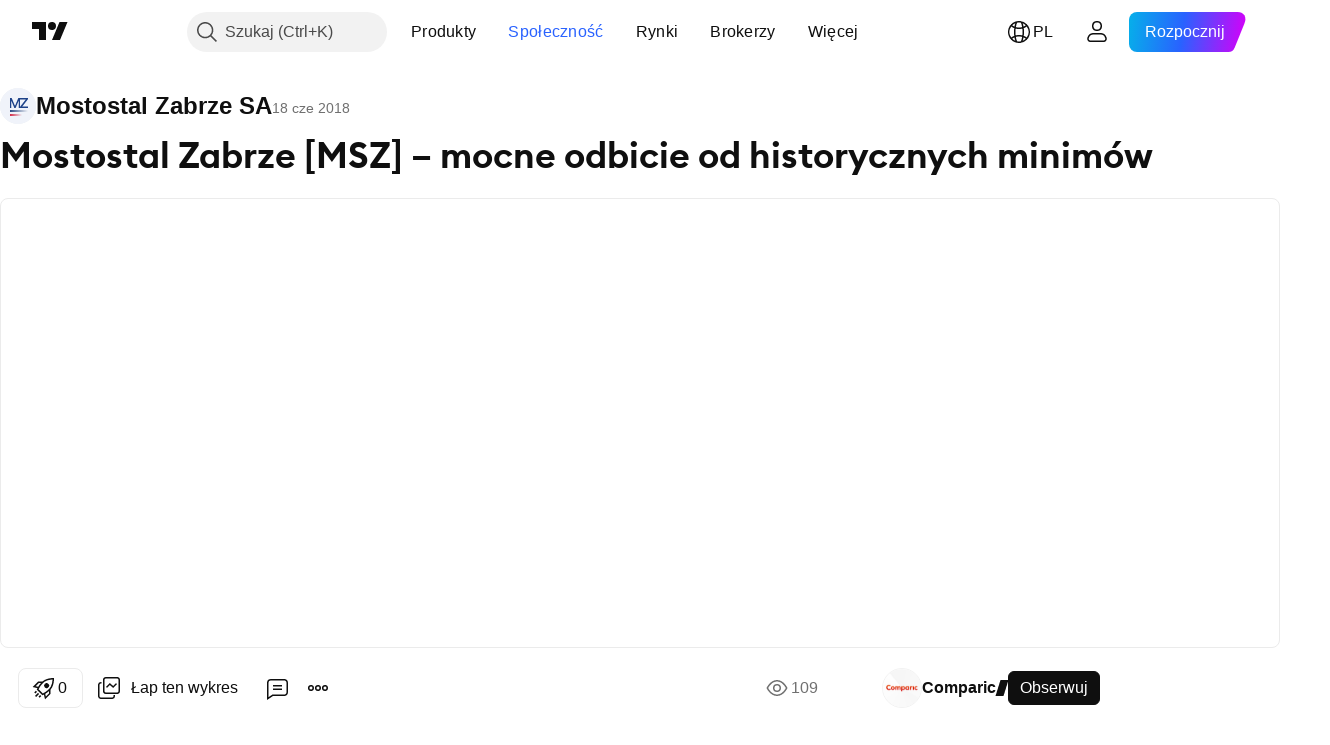

--- FILE ---
content_type: text/html; charset=utf-8
request_url: https://pl.tradingview.com/chart/MSZ/7Z0JycZZ/
body_size: 69347
content:


<!DOCTYPE html>
<html lang="pl" dir="ltr" class="is-not-authenticated is-not-pro  theme-light"
 data-theme="light">
<head><meta charset="utf-8" />
<meta name="viewport" content="width=device-width, initial-scale=1.0, maximum-scale=1.0, minimum-scale=1.0, user-scalable=no">	<script nonce="qMjIUMYP4QBVuQeEKnb3qg==">window.initData = {};</script><title>Mostostal Zabrze [MSZ] – mocne odbicie od historycznych minimów  dla GPW:MSZ przez Comparic — TradingView</title>
<!-- { block promo_footer_css_bundle } -->
		<!-- { render_css_bundle('promo_footer') } -->
		<link crossorigin="anonymous" href="https://static.tradingview.com/static/bundles/15992.6ab8fddbbeec572ad16b.css" rel="stylesheet" type="text/css"/>
	<!-- { endblock promo_footer_css_bundle } -->

	<!-- { block personal_css_bundle } -->
		<!-- render_css_bundle('base') -->
		<link crossorigin="anonymous" href="https://static.tradingview.com/static/bundles/7204.bd4a617f902d8e4336d7.css" rel="stylesheet" type="text/css"/>
<link crossorigin="anonymous" href="https://static.tradingview.com/static/bundles/77196.1ee43ed7cda5d814dba7.css" rel="stylesheet" type="text/css"/>
<link crossorigin="anonymous" href="https://static.tradingview.com/static/bundles/12874.2243f526973e835a8777.css" rel="stylesheet" type="text/css"/>
<link crossorigin="anonymous" href="https://static.tradingview.com/static/bundles/20541.ffebbd5b14e162a70fac.css" rel="stylesheet" type="text/css"/>
<link crossorigin="anonymous" href="https://static.tradingview.com/static/bundles/22691.df517de208b59f042c3b.css" rel="stylesheet" type="text/css"/>
<link crossorigin="anonymous" href="https://static.tradingview.com/static/bundles/72834.146c7925be9f43c9c767.css" rel="stylesheet" type="text/css"/>
<link crossorigin="anonymous" href="https://static.tradingview.com/static/bundles/6656.0e277b504c24d73f6420.css" rel="stylesheet" type="text/css"/>
<link crossorigin="anonymous" href="https://static.tradingview.com/static/bundles/97406.a24aa84d5466dfc219e3.css" rel="stylesheet" type="text/css"/>
<link crossorigin="anonymous" href="https://static.tradingview.com/static/bundles/51307.bb4e309d13e8ea654e19.css" rel="stylesheet" type="text/css"/>
<link crossorigin="anonymous" href="https://static.tradingview.com/static/bundles/62560.c8a32e4a427c0c57131c.css" rel="stylesheet" type="text/css"/>
<link crossorigin="anonymous" href="https://static.tradingview.com/static/bundles/28415.e6caff1a47a6c8a0f783.css" rel="stylesheet" type="text/css"/>
<link crossorigin="anonymous" href="https://static.tradingview.com/static/bundles/78820.3dc3168a8005e8c156fe.css" rel="stylesheet" type="text/css"/>
<link crossorigin="anonymous" href="https://static.tradingview.com/static/bundles/4857.2a0b835c9459f5e8f334.css" rel="stylesheet" type="text/css"/>
<link crossorigin="anonymous" href="https://static.tradingview.com/static/bundles/30608.1b5e0eb056a8145e2004.css" rel="stylesheet" type="text/css"/>
<link crossorigin="anonymous" href="https://static.tradingview.com/static/bundles/60733.515b38c2fad56295e0d7.css" rel="stylesheet" type="text/css"/>
<link crossorigin="anonymous" href="https://static.tradingview.com/static/bundles/94584.053cede951b9d64dea44.css" rel="stylesheet" type="text/css"/>
<link crossorigin="anonymous" href="https://static.tradingview.com/static/bundles/52294.8c6373aa92664b86de9e.css" rel="stylesheet" type="text/css"/>
<link crossorigin="anonymous" href="https://static.tradingview.com/static/bundles/56167.a33c76f5549cc7102e61.css" rel="stylesheet" type="text/css"/>
<link crossorigin="anonymous" href="https://static.tradingview.com/static/bundles/72373.cdd20397318c8a54ee02.css" rel="stylesheet" type="text/css"/>
<link crossorigin="anonymous" href="https://static.tradingview.com/static/bundles/68820.b0c44555783cdd4786b8.css" rel="stylesheet" type="text/css"/>
<link crossorigin="anonymous" href="https://static.tradingview.com/static/bundles/39394.1f12e32e6d4c4b83fe10.css" rel="stylesheet" type="text/css"/>
<link crossorigin="anonymous" href="https://static.tradingview.com/static/bundles/28562.e29096bd778450adbd58.css" rel="stylesheet" type="text/css"/>
<link crossorigin="anonymous" href="https://static.tradingview.com/static/bundles/19934.288c07086ff109a1d327.css" rel="stylesheet" type="text/css"/>
<link crossorigin="anonymous" href="https://static.tradingview.com/static/bundles/5911.5f96f6b3c550d3f0da23.css" rel="stylesheet" type="text/css"/>
<link crossorigin="anonymous" href="https://static.tradingview.com/static/bundles/6133.2dae60a90526a493d165.css" rel="stylesheet" type="text/css"/>
<link crossorigin="anonymous" href="https://static.tradingview.com/static/bundles/30331.cec6b9b458e103483d37.css" rel="stylesheet" type="text/css"/>
<link crossorigin="anonymous" href="https://static.tradingview.com/static/bundles/45207.4c0489c8756499c78a5e.css" rel="stylesheet" type="text/css"/>
<link crossorigin="anonymous" href="https://static.tradingview.com/static/bundles/17644.53a8a16a13c65b9ef1b6.css" rel="stylesheet" type="text/css"/>
<link crossorigin="anonymous" href="https://static.tradingview.com/static/bundles/5347.66e97921f2de4965604d.css" rel="stylesheet" type="text/css"/>
<link crossorigin="anonymous" href="https://static.tradingview.com/static/bundles/90145.8b74b8d86218eec14871.css" rel="stylesheet" type="text/css"/>
<link crossorigin="anonymous" href="https://static.tradingview.com/static/bundles/59334.4a832facb7e57c5e13f3.css" rel="stylesheet" type="text/css"/>
<link crossorigin="anonymous" href="https://static.tradingview.com/static/bundles/91361.140a08c3b11237f684ec.css" rel="stylesheet" type="text/css"/>
<link crossorigin="anonymous" href="https://static.tradingview.com/static/bundles/3691.a607e1947cc1d6442aef.css" rel="stylesheet" type="text/css"/>
<link crossorigin="anonymous" href="https://static.tradingview.com/static/bundles/79248.b085e41549ac76222ff0.css" rel="stylesheet" type="text/css"/>
<link crossorigin="anonymous" href="https://static.tradingview.com/static/bundles/17675.7322b9d581c3bd767a8f.css" rel="stylesheet" type="text/css"/>
	<!-- { endblock personal_css_bundle } -->

	<!-- { block extra_styles } -->
	<link crossorigin="anonymous" href="https://static.tradingview.com/static/bundles/26184.a8e87c60a250a6212b03.css" rel="stylesheet" type="text/css"/>
<link crossorigin="anonymous" href="https://static.tradingview.com/static/bundles/62419.12891bfbb287744d3a89.css" rel="stylesheet" type="text/css"/>
<link crossorigin="anonymous" href="https://static.tradingview.com/static/bundles/32078.4dd8f716b361ea76fac9.css" rel="stylesheet" type="text/css"/>
<link crossorigin="anonymous" href="https://static.tradingview.com/static/bundles/50370.a1a91e4e3b8d4d56af6a.css" rel="stylesheet" type="text/css"/>
<link crossorigin="anonymous" href="https://static.tradingview.com/static/bundles/29903.89b41c884d5213432809.css" rel="stylesheet" type="text/css"/>
<link crossorigin="anonymous" href="https://static.tradingview.com/static/bundles/24840.08865a24cd22e705a127.css" rel="stylesheet" type="text/css"/>
<link crossorigin="anonymous" href="https://static.tradingview.com/static/bundles/61504.303d3d3a2eef8a440230.css" rel="stylesheet" type="text/css"/>
<link crossorigin="anonymous" href="https://static.tradingview.com/static/bundles/84592.9ad3142f13630874398c.css" rel="stylesheet" type="text/css"/>
<link crossorigin="anonymous" href="https://static.tradingview.com/static/bundles/68650.e664998b1025f8944a19.css" rel="stylesheet" type="text/css"/>
<link crossorigin="anonymous" href="https://static.tradingview.com/static/bundles/58572.dad95b9e4df028f98405.css" rel="stylesheet" type="text/css"/>
<link crossorigin="anonymous" href="https://static.tradingview.com/static/bundles/86459.a94905aa773ec52c64fa.css" rel="stylesheet" type="text/css"/>
<link crossorigin="anonymous" href="https://static.tradingview.com/static/bundles/87828.b5acda22a891bd0b8b78.css" rel="stylesheet" type="text/css"/>
<link crossorigin="anonymous" href="https://static.tradingview.com/static/bundles/81350.86c68c4067216e42a0f1.css" rel="stylesheet" type="text/css"/>
<link crossorigin="anonymous" href="https://static.tradingview.com/static/bundles/27877.826c38517eae6571304f.css" rel="stylesheet" type="text/css"/>
<link crossorigin="anonymous" href="https://static.tradingview.com/static/bundles/84509.b78aa0f889805782a114.css" rel="stylesheet" type="text/css"/>
<link crossorigin="anonymous" href="https://static.tradingview.com/static/bundles/62156.ce7b2959f31f83034b45.css" rel="stylesheet" type="text/css"/>
<link crossorigin="anonymous" href="https://static.tradingview.com/static/bundles/56254.a23f3ec5b836024b605b.css" rel="stylesheet" type="text/css"/>
<link crossorigin="anonymous" href="https://static.tradingview.com/static/bundles/88936.d49d6f461c53e70b38bc.css" rel="stylesheet" type="text/css"/>
<link crossorigin="anonymous" href="https://static.tradingview.com/static/bundles/54123.b37eaf239cea1a4a4b98.css" rel="stylesheet" type="text/css"/>
<link crossorigin="anonymous" href="https://static.tradingview.com/static/bundles/14544.83eca2c4704f4649b7a3.css" rel="stylesheet" type="text/css"/>
<link crossorigin="anonymous" href="https://static.tradingview.com/static/bundles/31069.c75dd2e4bc4003a8d3c6.css" rel="stylesheet" type="text/css"/>
<link crossorigin="anonymous" href="https://static.tradingview.com/static/bundles/67877.2fb5f6f3eb739c16078d.css" rel="stylesheet" type="text/css"/>
<link crossorigin="anonymous" href="https://static.tradingview.com/static/bundles/50553.3ab347d4bc9cadf8d238.css" rel="stylesheet" type="text/css"/>
<link crossorigin="anonymous" href="https://static.tradingview.com/static/bundles/18013.0655ac40c6882bf9e438.css" rel="stylesheet" type="text/css"/>
<link crossorigin="anonymous" href="https://static.tradingview.com/static/bundles/75070.42c5ad63db6e22dd1780.css" rel="stylesheet" type="text/css"/>
<link crossorigin="anonymous" href="https://static.tradingview.com/static/bundles/85379.e2d0f6189d763981c46b.css" rel="stylesheet" type="text/css"/>
<link crossorigin="anonymous" href="https://static.tradingview.com/static/bundles/11285.2ad4e54f72ca1dbe5a12.css" rel="stylesheet" type="text/css"/>
<link crossorigin="anonymous" href="https://static.tradingview.com/static/bundles/3406.24a50d99637b4e3bf9e7.css" rel="stylesheet" type="text/css"/>
<link crossorigin="anonymous" href="https://static.tradingview.com/static/bundles/62882.bb7416e25ce047652be6.css" rel="stylesheet" type="text/css"/>
<link crossorigin="anonymous" href="https://static.tradingview.com/static/bundles/14142.fa043cf9d22075746ca7.css" rel="stylesheet" type="text/css"/>
<link crossorigin="anonymous" href="https://static.tradingview.com/static/bundles/70835.249d27fbf7cfdf5dfd83.css" rel="stylesheet" type="text/css"/>
<link crossorigin="anonymous" href="https://static.tradingview.com/static/bundles/92124.5845fa80448b407d32ec.css" rel="stylesheet" type="text/css"/>
<link crossorigin="anonymous" href="https://static.tradingview.com/static/bundles/98703.a2b02fc165a1c32d442e.css" rel="stylesheet" type="text/css"/>
<link crossorigin="anonymous" href="https://static.tradingview.com/static/bundles/65644.82e6d18dc48a569d26eb.css" rel="stylesheet" type="text/css"/>
<link crossorigin="anonymous" href="https://static.tradingview.com/static/bundles/5605.7992e8c447118cda6e67.css" rel="stylesheet" type="text/css"/>
<link crossorigin="anonymous" href="https://static.tradingview.com/static/bundles/57014.5d64ece78149214e8812.css" rel="stylesheet" type="text/css"/>
<link crossorigin="anonymous" href="https://static.tradingview.com/static/bundles/96133.507ceb094fe735b3e439.css" rel="stylesheet" type="text/css"/>
<link crossorigin="anonymous" href="https://static.tradingview.com/static/bundles/85992.24dc3e7280c9494642a6.css" rel="stylesheet" type="text/css"/>
<link crossorigin="anonymous" href="https://static.tradingview.com/static/bundles/52665.005deab1142faaf7462d.css" rel="stylesheet" type="text/css"/>
<link crossorigin="anonymous" href="https://static.tradingview.com/static/bundles/96614.aa36a3e7cbd35864ab1c.css" rel="stylesheet" type="text/css"/>
<link crossorigin="anonymous" href="https://static.tradingview.com/static/bundles/78698.9e07627cdc60a2c13dc3.css" rel="stylesheet" type="text/css"/>
<link crossorigin="anonymous" href="https://static.tradingview.com/static/bundles/96946.664cb7df376aef027378.css" rel="stylesheet" type="text/css"/>
<link crossorigin="anonymous" href="https://static.tradingview.com/static/bundles/94425.e8a11b1164ed8f31863d.css" rel="stylesheet" type="text/css"/>
<link crossorigin="anonymous" href="https://static.tradingview.com/static/bundles/30931.b2e7517523adce965dba.css" rel="stylesheet" type="text/css"/>
<link crossorigin="anonymous" href="https://static.tradingview.com/static/bundles/13619.8ac06c6d6672271c5f68.css" rel="stylesheet" type="text/css"/>
<link crossorigin="anonymous" href="https://static.tradingview.com/static/bundles/12748.199034cf25af72be11eb.css" rel="stylesheet" type="text/css"/>
<link crossorigin="anonymous" href="https://static.tradingview.com/static/bundles/66857.843c3e887cfdf130d542.css" rel="stylesheet" type="text/css"/>
<link crossorigin="anonymous" href="https://static.tradingview.com/static/bundles/18350.e409f558fe163ea9a3de.css" rel="stylesheet" type="text/css"/>
<link crossorigin="anonymous" href="https://static.tradingview.com/static/bundles/92112.db4c9d5652778b489aaa.css" rel="stylesheet" type="text/css"/>
<link crossorigin="anonymous" href="https://static.tradingview.com/static/bundles/68448.f611cd4d950c54a2caec.css" rel="stylesheet" type="text/css"/>
<link crossorigin="anonymous" href="https://static.tradingview.com/static/bundles/24309.848f88391da875ceb2a3.css" rel="stylesheet" type="text/css"/>
<link crossorigin="anonymous" href="https://static.tradingview.com/static/bundles/32388.e2ac42d074266d6f4cc4.css" rel="stylesheet" type="text/css"/>
<link crossorigin="anonymous" href="https://static.tradingview.com/static/bundles/2298.e4906aeeda8c192efa8f.css" rel="stylesheet" type="text/css"/>
<link crossorigin="anonymous" href="https://static.tradingview.com/static/bundles/6811.4ca141638fbeaa002769.css" rel="stylesheet" type="text/css"/>
<link crossorigin="anonymous" href="https://static.tradingview.com/static/bundles/34022.f218afa7d02ef496982b.css" rel="stylesheet" type="text/css"/>
<link crossorigin="anonymous" href="https://static.tradingview.com/static/bundles/9313.ef5d27e92eb3d48dab23.css" rel="stylesheet" type="text/css"/>
<link crossorigin="anonymous" href="https://static.tradingview.com/static/bundles/87844.a89d3d49f869720ebbba.css" rel="stylesheet" type="text/css"/>
<link crossorigin="anonymous" href="https://static.tradingview.com/static/bundles/79780.84d89360ede6a350ded3.css" rel="stylesheet" type="text/css"/>
<link crossorigin="anonymous" href="https://static.tradingview.com/static/bundles/50694.e8c29c22063c80408cca.css" rel="stylesheet" type="text/css"/>
<link crossorigin="anonymous" href="https://static.tradingview.com/static/bundles/22969.c32eeb1152afcd97b12e.css" rel="stylesheet" type="text/css"/>
<link crossorigin="anonymous" href="https://static.tradingview.com/static/bundles/83580.fdc9454547343089f3c6.css" rel="stylesheet" type="text/css"/>
<link crossorigin="anonymous" href="https://static.tradingview.com/static/bundles/20789.ab5c2b3cb921527e4170.css" rel="stylesheet" type="text/css"/>
<link crossorigin="anonymous" href="https://static.tradingview.com/static/bundles/29592.6154c4943032cbc1f19b.css" rel="stylesheet" type="text/css"/>
<link crossorigin="anonymous" href="https://static.tradingview.com/static/bundles/31916.57160ac113283e720311.css" rel="stylesheet" type="text/css"/>
<link crossorigin="anonymous" href="https://static.tradingview.com/static/bundles/55174.dc96c4d047ce06b033ba.css" rel="stylesheet" type="text/css"/>
<link crossorigin="anonymous" href="https://static.tradingview.com/static/bundles/5969.21c839e51d9fe09bc1ad.css" rel="stylesheet" type="text/css"/>
<link crossorigin="anonymous" href="https://static.tradingview.com/static/bundles/83332.323d337a96ea2d0d1f5b.css" rel="stylesheet" type="text/css"/>
<link crossorigin="anonymous" href="https://static.tradingview.com/static/bundles/26149.58e3d28c4207f0232d45.css" rel="stylesheet" type="text/css"/>
<link crossorigin="anonymous" href="https://static.tradingview.com/static/bundles/5769.b3335017ad0d222109e8.css" rel="stylesheet" type="text/css"/>
<link crossorigin="anonymous" href="https://static.tradingview.com/static/bundles/49022.455c0a58d3762d16e782.css" rel="stylesheet" type="text/css"/>
<link crossorigin="anonymous" href="https://static.tradingview.com/static/bundles/38582.2b62a108282b3e90d95c.css" rel="stylesheet" type="text/css"/>
<link crossorigin="anonymous" href="https://static.tradingview.com/static/bundles/15001.aa02a2d96f821d501dba.css" rel="stylesheet" type="text/css"/>
<link crossorigin="anonymous" href="https://static.tradingview.com/static/bundles/75432.cee64bd18eb72dd37b3d.css" rel="stylesheet" type="text/css"/>
<link crossorigin="anonymous" href="https://static.tradingview.com/static/bundles/43165.f500e435f461fabe05f6.css" rel="stylesheet" type="text/css"/>
<link crossorigin="anonymous" href="https://static.tradingview.com/static/bundles/70571.51824f94f04f357f27ed.css" rel="stylesheet" type="text/css"/>
<link crossorigin="anonymous" href="https://static.tradingview.com/static/bundles/6695.1ea7d74fa789f5e3b9c4.css" rel="stylesheet" type="text/css"/>
<link crossorigin="anonymous" href="https://static.tradingview.com/static/bundles/42734.28212819357e05bc15ab.css" rel="stylesheet" type="text/css"/>
<link crossorigin="anonymous" href="https://static.tradingview.com/static/bundles/97915.5b2ef44e883aedf9ee07.css" rel="stylesheet" type="text/css"/>
<link crossorigin="anonymous" href="https://static.tradingview.com/static/bundles/35229.f7d16c2e8bbca89e1d2b.css" rel="stylesheet" type="text/css"/>
<link crossorigin="anonymous" href="https://static.tradingview.com/static/bundles/49468.bd38a05bcbe9f63005d5.css" rel="stylesheet" type="text/css"/>
<link crossorigin="anonymous" href="https://static.tradingview.com/static/bundles/16543.7bcb96fa677df6654c99.css" rel="stylesheet" type="text/css"/>
<link crossorigin="anonymous" href="https://static.tradingview.com/static/bundles/78076.434b6268f44aba75e190.css" rel="stylesheet" type="text/css"/>
<link crossorigin="anonymous" href="https://static.tradingview.com/static/bundles/68844.52241fb1c81e27787e36.css" rel="stylesheet" type="text/css"/>
<link crossorigin="anonymous" href="https://static.tradingview.com/static/bundles/78806.af4707505f695c7b7e7e.css" rel="stylesheet" type="text/css"/>
<link crossorigin="anonymous" href="https://static.tradingview.com/static/bundles/67957.26bd3f4dca9113e5bd92.css" rel="stylesheet" type="text/css"/>
<link crossorigin="anonymous" href="https://static.tradingview.com/static/bundles/95626.0b382ed55589e98e3418.css" rel="preload" as="style"/>
<link crossorigin="anonymous" href="https://static.tradingview.com/static/bundles/4876.8876d8fb744d67484f1f.css" rel="preload" as="style"/>
<link crossorigin="anonymous" href="https://static.tradingview.com/static/bundles/79185.94b15842cd307f061854.css" rel="preload" as="style"/>
<link crossorigin="anonymous" href="https://static.tradingview.com/static/bundles/49822.f499cfafbc0a791ec49e.css" rel="preload" as="style"/>
	<!-- { endblock extra_styles } --><script nonce="qMjIUMYP4QBVuQeEKnb3qg==">
	window.locale = 'pl';
	window.language = 'pl';
</script>
	<!-- { block promo_footer_js_bundle } -->
		<!-- { render_js_bundle('promo_footer') } -->
		<link crossorigin="anonymous" href="https://static.tradingview.com/static/bundles/pl.63639.1944621f814981fac967.js" rel="preload" as="script"/>
<link crossorigin="anonymous" href="https://static.tradingview.com/static/bundles/25096.92bda83ae2bfdec74d91.js" rel="preload" as="script"/>
<link crossorigin="anonymous" href="https://static.tradingview.com/static/bundles/promo_footer.954e6f05cc562c25e58d.js" rel="preload" as="script"/><script crossorigin="anonymous" src="https://static.tradingview.com/static/bundles/pl.63639.1944621f814981fac967.js" defer></script>
<script crossorigin="anonymous" src="https://static.tradingview.com/static/bundles/25096.92bda83ae2bfdec74d91.js" defer></script>
<script crossorigin="anonymous" src="https://static.tradingview.com/static/bundles/promo_footer.954e6f05cc562c25e58d.js" defer></script>
	<!-- { endblock promo_footer_js_bundle } -->

	<!-- { block personal_js_bundle } -->
		<!-- render_js_bundle('base') -->
		<link crossorigin="anonymous" href="https://static.tradingview.com/static/bundles/runtime.1639f0a1652a120749c9.js" rel="preload" as="script"/>
<link crossorigin="anonymous" href="https://static.tradingview.com/static/bundles/pl.11389.2b9c5a4a377923252369.js" rel="preload" as="script"/>
<link crossorigin="anonymous" href="https://static.tradingview.com/static/bundles/32227.d826c45d2d27f2ff4314.js" rel="preload" as="script"/>
<link crossorigin="anonymous" href="https://static.tradingview.com/static/bundles/77507.fb006c0c7a02051cf5cd.js" rel="preload" as="script"/>
<link crossorigin="anonymous" href="https://static.tradingview.com/static/bundles/22665.478e72b4af5ae0c375ec.js" rel="preload" as="script"/>
<link crossorigin="anonymous" href="https://static.tradingview.com/static/bundles/12886.7be7542f140baf734d79.js" rel="preload" as="script"/>
<link crossorigin="anonymous" href="https://static.tradingview.com/static/bundles/22023.035d84389dc598280aca.js" rel="preload" as="script"/>
<link crossorigin="anonymous" href="https://static.tradingview.com/static/bundles/2373.7f1c5f402e07b6f9d0b4.js" rel="preload" as="script"/>
<link crossorigin="anonymous" href="https://static.tradingview.com/static/bundles/62134.57ec9cb3f1548c6e710a.js" rel="preload" as="script"/>
<link crossorigin="anonymous" href="https://static.tradingview.com/static/bundles/1620.cf91b3df49fde2229d37.js" rel="preload" as="script"/>
<link crossorigin="anonymous" href="https://static.tradingview.com/static/bundles/68134.53b8dc667ab093512b37.js" rel="preload" as="script"/>
<link crossorigin="anonymous" href="https://static.tradingview.com/static/bundles/93243.9f32faddc6003d3f9057.js" rel="preload" as="script"/>
<link crossorigin="anonymous" href="https://static.tradingview.com/static/bundles/13071.91e2fa9b6767c20351c0.js" rel="preload" as="script"/>
<link crossorigin="anonymous" href="https://static.tradingview.com/static/bundles/32378.b87f7c1aed020f9c3427.js" rel="preload" as="script"/>
<link crossorigin="anonymous" href="https://static.tradingview.com/static/bundles/29138.383caf3c5b6f45e5df5b.js" rel="preload" as="script"/>
<link crossorigin="anonymous" href="https://static.tradingview.com/static/bundles/23298.0b1a2a8df7ae6c4f9aff.js" rel="preload" as="script"/>
<link crossorigin="anonymous" href="https://static.tradingview.com/static/bundles/91834.5fd292a5c7fa61cec1af.js" rel="preload" as="script"/>
<link crossorigin="anonymous" href="https://static.tradingview.com/static/bundles/81015.bf8d8baf1e9bdee91b08.js" rel="preload" as="script"/>
<link crossorigin="anonymous" href="https://static.tradingview.com/static/bundles/70241.37c6eebd1c31e49a42e0.js" rel="preload" as="script"/>
<link crossorigin="anonymous" href="https://static.tradingview.com/static/bundles/base.26f59c46d5e73f5d923e.js" rel="preload" as="script"/><script crossorigin="anonymous" src="https://static.tradingview.com/static/bundles/runtime.1639f0a1652a120749c9.js" defer></script>
<script crossorigin="anonymous" src="https://static.tradingview.com/static/bundles/pl.11389.2b9c5a4a377923252369.js" defer></script>
<script crossorigin="anonymous" src="https://static.tradingview.com/static/bundles/32227.d826c45d2d27f2ff4314.js" defer></script>
<script crossorigin="anonymous" src="https://static.tradingview.com/static/bundles/77507.fb006c0c7a02051cf5cd.js" defer></script>
<script crossorigin="anonymous" src="https://static.tradingview.com/static/bundles/22665.478e72b4af5ae0c375ec.js" defer></script>
<script crossorigin="anonymous" src="https://static.tradingview.com/static/bundles/12886.7be7542f140baf734d79.js" defer></script>
<script crossorigin="anonymous" src="https://static.tradingview.com/static/bundles/22023.035d84389dc598280aca.js" defer></script>
<script crossorigin="anonymous" src="https://static.tradingview.com/static/bundles/2373.7f1c5f402e07b6f9d0b4.js" defer></script>
<script crossorigin="anonymous" src="https://static.tradingview.com/static/bundles/62134.57ec9cb3f1548c6e710a.js" defer></script>
<script crossorigin="anonymous" src="https://static.tradingview.com/static/bundles/1620.cf91b3df49fde2229d37.js" defer></script>
<script crossorigin="anonymous" src="https://static.tradingview.com/static/bundles/68134.53b8dc667ab093512b37.js" defer></script>
<script crossorigin="anonymous" src="https://static.tradingview.com/static/bundles/93243.9f32faddc6003d3f9057.js" defer></script>
<script crossorigin="anonymous" src="https://static.tradingview.com/static/bundles/13071.91e2fa9b6767c20351c0.js" defer></script>
<script crossorigin="anonymous" src="https://static.tradingview.com/static/bundles/32378.b87f7c1aed020f9c3427.js" defer></script>
<script crossorigin="anonymous" src="https://static.tradingview.com/static/bundles/29138.383caf3c5b6f45e5df5b.js" defer></script>
<script crossorigin="anonymous" src="https://static.tradingview.com/static/bundles/23298.0b1a2a8df7ae6c4f9aff.js" defer></script>
<script crossorigin="anonymous" src="https://static.tradingview.com/static/bundles/91834.5fd292a5c7fa61cec1af.js" defer></script>
<script crossorigin="anonymous" src="https://static.tradingview.com/static/bundles/81015.bf8d8baf1e9bdee91b08.js" defer></script>
<script crossorigin="anonymous" src="https://static.tradingview.com/static/bundles/70241.37c6eebd1c31e49a42e0.js" defer></script>
<script crossorigin="anonymous" src="https://static.tradingview.com/static/bundles/base.26f59c46d5e73f5d923e.js" defer></script>
	<!-- { endblock personal_js_bundle } -->

	<!-- { block additional_js_bundle } -->
	<!-- { endblock additional_js_bundle } -->	<script nonce="qMjIUMYP4QBVuQeEKnb3qg==">
		window.initData = window.initData || {};
		window.initData.theme = "light";
			(()=>{"use strict";const t=/(?:^|;)\s*theme=(dark|light)(?:;|$)|$/.exec(document.cookie)[1];t&&(document.documentElement.classList.toggle("theme-dark","dark"===t),document.documentElement.classList.toggle("theme-light","light"===t),document.documentElement.dataset.theme=t,window.initData=window.initData||{},window.initData.theme=t)})();
	</script>
	<script nonce="qMjIUMYP4QBVuQeEKnb3qg==">
		(()=>{"use strict";"undefined"!=typeof window&&"undefined"!=typeof navigator&&/mac/i.test(navigator.platform)&&document.documentElement.classList.add("mac_os_system")})();
	</script>

	<script nonce="qMjIUMYP4QBVuQeEKnb3qg==">var environment = "battle";
		window.WS_HOST_PING_REQUIRED = true;
		window.BUILD_TIME = "2026-01-16T11:35:19";
		window.WEBSOCKET_HOST = "data.tradingview.com";
		window.WEBSOCKET_PRO_HOST = "prodata.tradingview.com";
		window.WEBSOCKET_HOST_FOR_DEEP_BACKTESTING = "history-data.tradingview.com";
		window.WIDGET_HOST = "https://www.tradingview-widget.com";
		window.TradingView = window.TradingView || {};
	</script>

	<link rel="conversions-config" href="https://s3.tradingview.com/conversions_pl.json">
	<link rel="metrics-config" href="https://scanner-backend.tradingview.com/enum/ordered?id=metrics_full_name,metrics&lang=pl&label-product=ytm-metrics-plan.json" crossorigin>

	<script nonce="qMjIUMYP4QBVuQeEKnb3qg==">
		(()=>{"use strict";function e(e,t=!1){const{searchParams:n}=new URL(String(location));let s="true"===n.get("mobileapp_new"),o="true"===n.get("mobileapp");if(!t){const e=function(e){const t=e+"=",n=document.cookie.split(";");for(let e=0;e<n.length;e++){let s=n[e];for(;" "===s.charAt(0);)s=s.substring(1,s.length);if(0===s.indexOf(t))return s.substring(t.length,s.length)}return null}("tv_app")||"";s||=["android","android_nps"].includes(e),o||="ios"===e}return!("new"!==e&&"any"!==e||!s)||!("new"===e||!o)}const t="undefined"!=typeof window&&"undefined"!=typeof navigator,n=t&&"ontouchstart"in window,s=(t&&n&&window,t&&(n||navigator.maxTouchPoints),t&&window.chrome&&window.chrome.runtime,t&&window.navigator.userAgent.toLowerCase().indexOf("firefox"),t&&/\sEdge\/\d\d\b/.test(navigator.userAgent),t&&Boolean(navigator.vendor)&&navigator.vendor.indexOf("Apple")>-1&&-1===navigator.userAgent.indexOf("CriOS")&&navigator.userAgent.indexOf("FxiOS"),t&&/mac/i.test(navigator.platform),t&&/Win32|Win64/i.test(navigator.platform),t&&/Linux/i.test(navigator.platform),t&&/Android/i.test(navigator.userAgent)),o=t&&/BlackBerry/i.test(navigator.userAgent),i=t&&/iPhone|iPad|iPod/.test(navigator.platform),c=t&&/Opera Mini/i.test(navigator.userAgent),r=t&&("MacIntel"===navigator.platform&&navigator.maxTouchPoints>1||/iPad/.test(navigator.platform)),a=s||o||i||c,h=window.TradingView=window.TradingView||{};const _={Android:()=>s,BlackBerry:()=>o,iOS:()=>i,Opera:()=>c,isIPad:()=>r,any:()=>a};h.isMobile=_;const l=new Map;function d(){const e=window.location.pathname,t=window.location.host,n=`${t}${e}`;return l.has(n)||l.set(n,function(e,t){const n=["^widget-docs"];for(const e of n)if(new RegExp(e).test(t))return!0;const s=["^widgetembed/?$","^cmewidgetembed/?$","^([0-9a-zA-Z-]+)/widgetembed/?$","^([0-9a-zA-Z-]+)/widgetstatic/?$","^([0-9a-zA-Z-]+)?/?mediumwidgetembed/?$","^twitter-chart/?$","^telegram/chart/?$","^embed/([0-9a-zA-Z]{8})/?$","^widgetpopup/?$","^extension/?$","^idea-popup/?$","^hotlistswidgetembed/?$","^([0-9a-zA-Z-]+)/hotlistswidgetembed/?$","^marketoverviewwidgetembed/?$","^([0-9a-zA-Z-]+)/marketoverviewwidgetembed/?$","^eventswidgetembed/?$","^tickerswidgetembed/?$","^forexcrossrateswidgetembed/?$","^forexheatmapwidgetembed/?$","^marketquoteswidgetembed/?$","^screenerwidget/?$","^cryptomktscreenerwidget/?$","^([0-9a-zA-Z-]+)/cryptomktscreenerwidget/?$","^([0-9a-zA-Z-]+)/marketquoteswidgetembed/?$","^technical-analysis-widget-embed/$","^singlequotewidgetembed/?$","^([0-9a-zA-Z-]+)/singlequotewidgetembed/?$","^embed-widget/([0-9a-zA-Z-]+)/(([0-9a-zA-Z-]+)/)?$","^widget-docs/([0-9a-zA-Z-]+)/([0-9a-zA-Z-/]+)?$"],o=e.replace(/^\//,"");let i;for(let e=s.length-1;e>=0;e--)if(i=new RegExp(s[e]),i.test(o))return!0;return!1}(e,t)),l.get(n)??!1}h.onWidget=d;const g=()=>{},u="~m~";class m{constructor(e,t={}){this.sessionid=null,this.connected=!1,this._timeout=null,this._base=e,this._options={timeout:t.timeout||2e4,connectionType:t.connectionType}}connect(){this._socket=new WebSocket(this._prepareUrl()),this._socket.onmessage=e=>{
if("string"!=typeof e.data)throw new TypeError(`The WebSocket message should be a string. Recieved ${Object.prototype.toString.call(e.data)}`);this._onData(e.data)},this._socket.onclose=this._onClose.bind(this),this._socket.onerror=this._onError.bind(this)}send(e){this._socket&&this._socket.send(this._encode(e))}disconnect(){this._clearIdleTimeout(),this._socket&&(this._socket.onmessage=g,this._socket.onclose=g,this._socket.onerror=g,this._socket.close())}_clearIdleTimeout(){null!==this._timeout&&(clearTimeout(this._timeout),this._timeout=null)}_encode(e){let t,n="";const s=Array.isArray(e)?e:[e],o=s.length;for(let e=0;e<o;e++)t=null===s[e]||void 0===s[e]?"":m._stringify(s[e]),n+=u+t.length+u+t;return n}_decode(e){const t=[];let n,s;do{if(e.substring(0,3)!==u)return t;n="",s="";const o=(e=e.substring(3)).length;for(let t=0;t<o;t++){if(s=Number(e.substring(t,t+1)),Number(e.substring(t,t+1))!==s){e=e.substring(n.length+3),n=Number(n);break}n+=s}t.push(e.substring(0,n)),e=e.substring(n)}while(""!==e);return t}_onData(e){this._setTimeout();const t=this._decode(e),n=t.length;for(let e=0;e<n;e++)this._onMessage(t[e])}_setTimeout(){this._clearIdleTimeout(),this._timeout=setTimeout(this._onTimeout.bind(this),this._options.timeout)}_onTimeout(){this.disconnect(),this._onDisconnect({code:4e3,reason:"socket.io timeout",wasClean:!1})}_onMessage(e){this.sessionid?this._checkIfHeartbeat(e)?this._onHeartbeat(e.slice(3)):this._checkIfJson(e)?this._base.onMessage(JSON.parse(e.slice(3))):this._base.onMessage(e):(this.sessionid=e,this._onConnect())}_checkIfHeartbeat(e){return this._checkMessageType(e,"h")}_checkIfJson(e){return this._checkMessageType(e,"j")}_checkMessageType(e,t){return e.substring(0,3)==="~"+t+"~"}_onHeartbeat(e){this.send("~h~"+e)}_onConnect(){this.connected=!0,this._base.onConnect()}_onDisconnect(e){this._clear(),this._base.onDisconnect(e),this.sessionid=null}_clear(){this.connected=!1}_prepareUrl(){const t=w(this._base.host);if(t.pathname+="socket.io/websocket",t.protocol="wss:",t.searchParams.append("from",window.location.pathname.slice(1,50)),t.searchParams.append("date",window.BUILD_TIME||""),e("any")&&t.searchParams.append("client","mobile"),this._options.connectionType&&t.searchParams.append("type",this._options.connectionType),window.WEBSOCKET_PARAMS_ANALYTICS){const{ws_page_uri:e,ws_ancestor_origin:n}=window.WEBSOCKET_PARAMS_ANALYTICS;e&&t.searchParams.append("page-uri",e),n&&t.searchParams.append("ancestor-origin",n)}const n=window.location.search.includes("widget_token")||window.location.hash.includes("widget_token");return d()||n||t.searchParams.append("auth","sessionid"),t.href}_onClose(e){this._clearIdleTimeout(),this._onDisconnect(e)}_onError(e){this._clearIdleTimeout(),this._clear(),this._base.emit("error",[e]),this.sessionid=null}static _stringify(e){return"[object Object]"===Object.prototype.toString.call(e)?"~j~"+JSON.stringify(e):String(e)}}class p{constructor(e,t){this.host=e,this._connecting=!1,this._events={},this.transport=this._getTransport(t)}isConnected(){
return!!this.transport&&this.transport.connected}isConnecting(){return this._connecting}connect(){this.isConnected()||(this._connecting&&this.disconnect(),this._connecting=!0,this.transport.connect())}send(e){this.transport&&this.transport.connected&&this.transport.send(e)}disconnect(){this.transport&&this.transport.disconnect()}on(e,t){e in this._events||(this._events[e]=[]),this._events[e].push(t)}offAll(){this._events={}}onMessage(e){this.emit("message",[e])}emit(e,t=[]){if(e in this._events){const n=this._events[e].concat(),s=n.length;for(let e=0;e<s;e++)n[e].apply(this,t)}}onConnect(){this.clear(),this.emit("connect")}onDisconnect(e){this.emit("disconnect",[e])}clear(){this._connecting=!1}_getTransport(e){return new m(this,e)}}function w(e){const t=-1!==e.indexOf("/")?new URL(e):new URL("wss://"+e);if("wss:"!==t.protocol&&"https:"!==t.protocol)throw new Error("Invalid websocket base "+e);return t.pathname.endsWith("/")||(t.pathname+="/"),t.search="",t.username="",t.password="",t}const k="undefined"!=typeof window&&Number(window.TELEMETRY_WS_ERROR_LOGS_THRESHOLD)||0;class f{constructor(e,t={}){this._queueStack=[],this._logsQueue=[],this._telemetryObjectsQueue=[],this._reconnectCount=0,this._redirectCount=0,this._errorsCount=0,this._errorsInfoSent=!1,this._connectionStart=null,this._connectionEstablished=null,this._reconnectTimeout=null,this._onlineCancellationToken=null,this._isConnectionForbidden=!1,this._initialHost=t.initialHost||null,this._suggestedHost=e,this._proHost=t.proHost,this._reconnectHost=t.reconnectHost,this._noReconnectAfterTimeout=!0===t.noReconnectAfterTimeout,this._dataRequestTimeout=t.dataRequestTimeout,this._connectionType=t.connectionType,this._doConnect(),t.pingRequired&&-1===window.location.search.indexOf("noping")&&this._startPing()}connect(){this._tryConnect()}resetCounters(){this._reconnectCount=0,this._redirectCount=0}setLogger(e,t){this._logger=e,this._getLogHistory=t,this._flushLogs()}setTelemetry(e){this._telemetry=e,this._telemetry.reportSent.subscribe(this,this._onTelemetrySent),this._flushTelemetry()}onReconnect(e){this._onReconnect=e}isConnected(){return!!this._socket&&this._socket.isConnected()}isConnecting(){return!!this._socket&&this._socket.isConnecting()}on(e,t){return!!this._socket&&("connect"===e&&this._socket.isConnected()?t():"disconnect"===e?this._disconnectCallbacks.push(t):this._socket.on(e,t),!0)}getSessionId(){return this._socket&&this._socket.transport?this._socket.transport.sessionid:null}send(e){return this.isConnected()?(this._socket.send(e),!0):(this._queueMessage(e),!1)}getConnectionEstablished(){return this._connectionEstablished}getHost(){const e=this._tryGetProHost();return null!==e?e:this._reconnectHost&&this._reconnectCount>3?this._reconnectHost:this._suggestedHost}getReconnectCount(){return this._reconnectCount}getRedirectCount(){return this._redirectCount}getConnectionStart(){return this._connectionStart}disconnect(){this._clearReconnectTimeout(),(this.isConnected()||this.isConnecting())&&(this._propagateDisconnect(),this._disconnectCallbacks=[],
this._closeSocket())}forbidConnection(){this._isConnectionForbidden=!0,this.disconnect()}allowConnection(){this._isConnectionForbidden=!1,this.connect()}isMaxRedirects(){return this._redirectCount>=20}isMaxReconnects(){return this._reconnectCount>=20}getPingInfo(){return this._pingInfo||null}_tryGetProHost(){return window.TradingView&&window.TradingView.onChartPage&&"battle"===window.environment&&!this._redirectCount&&-1===window.location.href.indexOf("ws_host")?this._initialHost?this._initialHost:void 0!==window.user&&window.user.pro_plan?this._proHost||this._suggestedHost:null:null}_queueMessage(e){0===this._queueStack.length&&this._logMessage(0,"Socket is not connected. Queued a message"),this._queueStack.push(e)}_processMessageQueue(){0!==this._queueStack.length&&(this._logMessage(0,"Processing queued messages"),this._queueStack.forEach(this.send.bind(this)),this._logMessage(0,"Processed "+this._queueStack.length+" messages"),this._queueStack=[])}_onDisconnect(e){this._noReconnectAfterTimeout||null!==this._reconnectTimeout||(this._reconnectTimeout=setTimeout(this._tryReconnect.bind(this),5e3)),this._clearOnlineCancellationToken();let t="disconnect session:"+this.getSessionId();e&&(t+=", code:"+e.code+", reason:"+e.reason,1005===e.code&&this._sendTelemetry("websocket_code_1005")),this._logMessage(0,t),this._propagateDisconnect(e),this._closeSocket(),this._queueStack=[]}_closeSocket(){null!==this._socket&&(this._socket.offAll(),this._socket.disconnect(),this._socket=null)}_logMessage(e,t){const n={method:e,message:t};this._logger?this._flushLogMessage(n):(n.message=`[${(new Date).toISOString()}] ${n.message}`,this._logsQueue.push(n))}_flushLogMessage(e){switch(e.method){case 2:this._logger.logDebug(e.message);break;case 3:this._logger.logError(e.message);break;case 0:this._logger.logInfo(e.message);break;case 1:this._logger.logNormal(e.message)}}_flushLogs(){this._flushLogMessage({method:1,message:"messages from queue. Start."}),this._logsQueue.forEach((e=>{this._flushLogMessage(e)})),this._flushLogMessage({method:1,message:"messages from queue. End."}),this._logsQueue=[]}_sendTelemetry(e,t){const n={event:e,params:t};this._telemetry?this._flushTelemetryObject(n):this._telemetryObjectsQueue.push(n)}_flushTelemetryObject(e){this._telemetry.sendChartReport(e.event,e.params,!1)}_flushTelemetry(){this._telemetryObjectsQueue.forEach((e=>{this._flushTelemetryObject(e)})),this._telemetryObjectsQueue=[]}_doConnect(){this._socket&&(this._socket.isConnected()||this._socket.isConnecting())||(this._clearOnlineCancellationToken(),this._host=this.getHost(),this._socket=new p(this._host,{timeout:this._dataRequestTimeout,connectionType:this._connectionType}),this._logMessage(0,"Connecting to "+this._host),this._bindEvents(),this._disconnectCallbacks=[],this._connectionStart=performance.now(),this._connectionEstablished=null,this._socket.connect(),performance.mark("SWSC",{detail:"Start WebSocket connection"}),this._socket.on("connect",(()=>{performance.mark("EWSC",{detail:"End WebSocket connection"}),
performance.measure("WebSocket connection delay","SWSC","EWSC")})))}_propagateDisconnect(e){const t=this._disconnectCallbacks.length;for(let n=0;n<t;n++)this._disconnectCallbacks[n](e||{})}_bindEvents(){this._socket&&(this._socket.on("connect",(()=>{const e=this.getSessionId();if("string"==typeof e){const t=JSON.parse(e);if(t.redirect)return this._redirectCount+=1,this._suggestedHost=t.redirect,this.isMaxRedirects()&&this._sendTelemetry("redirect_bailout"),void this._redirect()}this._connectionEstablished=performance.now(),this._processMessageQueue(),this._logMessage(0,"connect session:"+e)})),this._socket.on("disconnect",this._onDisconnect.bind(this)),this._socket.on("close",this._onDisconnect.bind(this)),this._socket.on("error",(e=>{this._logMessage(0,new Date+" session:"+this.getSessionId()+" websocket error:"+JSON.stringify(e)),this._sendTelemetry("websocket_error"),this._errorsCount++,!this._errorsInfoSent&&this._errorsCount>=k&&(void 0!==this._lastConnectCallStack&&(this._sendTelemetry("websocket_error_connect_stack",{text:this._lastConnectCallStack}),delete this._lastConnectCallStack),void 0!==this._getLogHistory&&this._sendTelemetry("websocket_error_log",{text:this._getLogHistory(50).join("\n")}),this._errorsInfoSent=!0)})))}_redirect(){this.disconnect(),this._reconnectWhenOnline()}_tryReconnect(){this._tryConnect()&&(this._reconnectCount+=1)}_tryConnect(){return!this._isConnectionForbidden&&(this._clearReconnectTimeout(),this._lastConnectCallStack=new Error(`WebSocket connect stack. Is connected: ${this.isConnected()}.`).stack||"",!this.isConnected()&&(this.disconnect(),this._reconnectWhenOnline(),!0))}_clearOnlineCancellationToken(){this._onlineCancellationToken&&(this._onlineCancellationToken(),this._onlineCancellationToken=null)}_clearReconnectTimeout(){null!==this._reconnectTimeout&&(clearTimeout(this._reconnectTimeout),this._reconnectTimeout=null)}_reconnectWhenOnline(){if(navigator.onLine)return this._logMessage(0,"Network status: online - trying to connect"),this._doConnect(),void(this._onReconnect&&this._onReconnect());this._logMessage(0,"Network status: offline - wait until online"),this._onlineCancellationToken=function(e){let t=e;const n=()=>{window.removeEventListener("online",n),t&&t()};return window.addEventListener("online",n),()=>{t=null}}((()=>{this._logMessage(0,"Network status changed to online - trying to connect"),this._doConnect(),this._onReconnect&&this._onReconnect()}))}_onTelemetrySent(e){"websocket_error"in e&&(this._errorsCount=0,this._errorsInfoSent=!1)}_startPing(){if(this._pingIntervalId)return;const e=w(this.getHost());e.pathname+="ping",e.protocol="https:";let t=0,n=0;const s=e=>{this._pingInfo=this._pingInfo||{max:0,min:1/0,avg:0};const s=(new Date).getTime()-e;s>this._pingInfo.max&&(this._pingInfo.max=s),s<this._pingInfo.min&&(this._pingInfo.min=s),t+=s,n++,this._pingInfo.avg=t/n,n>=10&&this._pingIntervalId&&(clearInterval(this._pingIntervalId),delete this._pingIntervalId)};this._pingIntervalId=setInterval((()=>{const t=(new Date).getTime(),n=new XMLHttpRequest
;n.open("GET",e,!0),n.send(),n.onreadystatechange=()=>{n.readyState===XMLHttpRequest.DONE&&200===n.status&&s(t)}}),1e4)}}window.WSBackendConnection=new f(window.WEBSOCKET_HOST,{pingRequired:window.WS_HOST_PING_REQUIRED,proHost:window.WEBSOCKET_PRO_HOST,reconnectHost:window.WEBSOCKET_HOST_FOR_RECONNECT,initialHost:window.WEBSOCKET_INITIAL_HOST,connectionType:window.WEBSOCKET_CONNECTION_TYPE}),window.WSBackendConnectionCtor=f})();
	</script>


	<script nonce="qMjIUMYP4QBVuQeEKnb3qg==">var is_authenticated = false;
		var user = {"username":"Guest","following":"0","followers":"0","ignore_list":[],"available_offers":{}};
		window.initData.priceAlertsFacadeClientUrl = "https://pricealerts.tradingview.com";
		window.initData.currentLocaleInfo = {"language":"pl","language_name":"Polski","flag":"pl","geoip_code":"pl","iso":"pl","iso_639_3":"pol","global_name":"Polish","is_in_european_union":true};
		window.initData.offerButtonInfo = {"class_name":"tv-header__offer-button-container--trial-join","title":"Rozpocznij","href":"/pricing/?source=header_go_pro_button&feature=start_free_trial","subtitle":null,"expiration":null,"color":"gradient","stretch":false};
		window.initData.settings = {'S3_LOGO_SERVICE_BASE_URL': 'https://s3-symbol-logo.tradingview.com/', 'S3_NEWS_IMAGE_SERVICE_BASE_URL': 'https://s3.tradingview.com/news/', 'WEBPACK_STATIC_PATH': 'https://static.tradingview.com/static/bundles/', 'TRADING_URL': 'https://papertrading.tradingview.com', 'CRUD_STORAGE_URL': 'https://crud-storage.tradingview.com'};
		window.countryCode = "US";


			window.__initialEnabledFeaturesets =
				(window.__initialEnabledFeaturesets || []).concat(
					['tv_production'].concat(
						window.ClientCustomConfiguration && window.ClientCustomConfiguration.getEnabledFeatureSet
							? JSON.parse(window.ClientCustomConfiguration.getEnabledFeatureSet())
							: []
					)
				);

			if (window.ClientCustomConfiguration && window.ClientCustomConfiguration.getDisabledFeatureSet) {
				window.__initialDisabledFeaturesets = JSON.parse(window.ClientCustomConfiguration.getDisabledFeatureSet());
			}



			var lastGlobalNotificationIds = [1015031,1015020,1015001,1014984,1014962,1014945,1014925,1014908,1014877,1014860,1014831];

		var shopConf = {
			offers: [],
		};

		var featureToggleState = {"black_friday_popup":1.0,"black_friday_mainpage":1.0,"black_friday_extend_limitation":1.0,"chart_autosave_5min":1.0,"chart_autosave_30min":1.0,"chart_save_metainfo_separately":1.0,"performance_test_mode":1.0,"ticks_replay":1.0,"footprint_statistic_table":1.0,"chart_storage_hibernation_delay_60min":1.0,"log_replay_to_persistent_logger":1.0,"enable_select_date_replay_mobile":1.0,"support_persistent_logs":1.0,"seasonals_table":1.0,"ytm_on_chart":1.0,"enable_step_by_step_hints_for_drawings":1.0,"enable_new_indicators_templates_view":1.0,"allow_brackets_profit_loss":1.0,"enable_traded_context_linking":1.0,"order_context_validation_in_instant_mode":1.0,"internal_fullscreen_api":1.0,"alerts-presets":1.0,"alerts-watchlist-allow-in-multicondions":1.0,"alerts-pro-symbol-filtering":1.0,"alerts-disable-fires-read-from-toast":1.0,"alerts-editor-fire-rate-setting":1.0,"enable_symbol_change_restriction_on_widgets":1.0,"enable_asx_symbol_restriction":1.0,"symphony_allow_non_partitioned_cookie_on_old_symphony":1.0,"symphony_notification_badges":1.0,"symphony_use_adk_for_upgrade_request":1.0,"telegram_mini_app_reduce_snapshot_quality":1.0,"news_enable_filtering_by_user":1.0,"timeout_django_db":0.15,"timeout_django_usersettings_db":0.15,"timeout_django_charts_db":0.25,"timeout_django_symbols_lists_db":0.25,"timeout_django_minds_db":0.05,"timeout_django_logging_db":0.25,"disable_services_monitor_metrics":1.0,"enable_signin_recaptcha":1.0,"enable_idea_spamdetectorml":1.0,"enable_idea_spamdetectorml_comments":1.0,"enable_spamdetectorml_chat":1.0,"enable_minds_spamdetectorml":1.0,"backend-connections-in-token":1.0,"one_connection_with_exchanges":1.0,"mobile-ads-ios":1.0,"mobile-ads-android":1.0,"google-one-tap-signin":1.0,"braintree-gopro-in-order-dialog":1.0,"braintree-apple-pay":1.0,"braintree-google-pay":1.0,"braintree-apple-pay-from-ios-app":1.0,"braintree-apple-pay-trial":1.0,"triplea-payments":1.0,"braintree-google-pay-trial":1.0,"braintree-one-usd-verification":1.0,"braintree-3ds-enabled":1.0,"braintree-3ds-status-check":1.0,"braintree-additional-card-checks-for-trial":1.0,"braintree-instant-settlement":1.0,"braintree_recurring_billing_scheduler_subscription":1.0,"checkout_manual_capture_required":1.0,"checkout-subscriptions":1.0,"checkout_additional_card_checks_for_trial":1.0,"checkout_fail_on_duplicate_payment_methods_for_trial":1.0,"checkout_fail_on_banned_countries_for_trial":1.0,"checkout_fail_on_banned_bank_for_trial":1.0,"checkout_fail_on_banned_bank_for_premium_trial":1.0,"checkout_fail_on_close_to_expiration_card_trial":1.0,"checkout_fail_on_prepaid_card_trial":1.0,"country_of_issuance_vs_billing_country":1.0,"checkout_show_instead_of_braintree":1.0,"checkout-3ds":1.0,"checkout-3ds-us":1.0,"checkout-paypal":1.0,"checkout_include_account_holder":1.0,"checkout-paypal-trial":1.0,"annual_to_monthly_downgrade_attempt":1.0,"razorpay_trial_10_inr":1.0,"razorpay-card-order-token-section":1.0,"razorpay-card-subscriptions":1.0,"razorpay-upi-subscriptions":1.0,"razorpay-s3-invoice-upload":1.0,"razorpay_include_date_of_birth":1.0,"dlocal-payments":1.0,"braintree_transaction_source":1.0,"vertex-tax":1.0,"receipt_in_emails":1.0,"adwords-analytics":1.0,"disable_mobile_upsell_ios":1.0,"disable_mobile_upsell_android":1.0,"required_agreement_for_rt":1.0,"check_market_data_limits":1.0,"force_to_complete_data":1.0,"force_to_upgrade_to_expert":1.0,"send_tradevan_invoice":1.0,"show_pepe_animation":1.0,"send_next_payment_info_receipt":1.0,"screener-alerts-read-only":1.0,"screener-condition-filters-auto-apply":1.0,"screener_bond_restriction_by_auth_enabled":1.0,"screener_bond_rating_columns_restriction_by_auth_enabled":1.0,"ses_tracking":1.0,"send_financial_notifications":1.0,"spark_translations":1.0,"spark_category_translations":1.0,"spark_tags_translations":1.0,"pro_plan_initial_refunds_disabled":1.0,"previous_monoproduct_purchases_refunds_enabled":1.0,"enable_ideas_recommendations":1.0,"enable_ideas_recommendations_feed":1.0,"fail_on_duplicate_payment_methods_for_trial":1.0,"ethoca_alert_notification_webhook":1.0,"hide_suspicious_users_ideas":1.0,"disable_publish_strategy_range_based_chart":1.0,"restrict_simultaneous_requests":1.0,"login_from_new_device_email":1.0,"ssr_worker_nowait":1.0,"broker_A1CAPITAL":1.0,"broker_ACTIVTRADES":1.0,"broker_ALCHEMYMARKETS":1.0,"broker_ALICEBLUE":1.0,"broker_ALPACA":1.0,"broker_ALRAMZ":1.0,"broker_AMP":1.0,"hide_ANGELONE_on_ios":1.0,"hide_ANGELONE_on_android":1.0,"hide_ANGELONE_on_mobile_web":1.0,"ANGELONE_beta":1.0,"broker_AVA_FUTURES":1.0,"AVA_FUTURES_oauth_authorization":1.0,"broker_B2PRIME":1.0,"hide_BAJAJ_on_ios":1.0,"hide_BAJAJ_on_android":1.0,"hide_BAJAJ_on_mobile_web":1.0,"BAJAJ_beta":1.0,"broker_BEYOND":1.0,"broker_BINANCE":1.0,"enable_binanceapis_base_url":1.0,"broker_BINGBON":1.0,"broker_BITAZZA":1.0,"broker_BITGET":1.0,"broker_BITMEX":1.0,"broker_BITSTAMP":1.0,"broker_BLACKBULL":1.0,"broker_BLUEBERRYMARKETS":1.0,"broker_BTCC":1.0,"broker_BYBIT":1.0,"broker_CAPITALCOM":1.0,"broker_CAPTRADER":1.0,"CAPTRADER_separate_integration_migration_warning":1.0,"broker_CFI":1.0,"broker_CGSI":1.0,"hide_CGSI_on_ios":1.0,"hide_CGSI_on_android":1.0,"hide_CGSI_on_mobile_web":1.0,"CGSI_beta":1.0,"broker_CITYINDEX":1.0,"cityindex_spreadbetting":1.0,"broker_CMCMARKETS":1.0,"broker_COBRATRADING":1.0,"broker_COINBASE":1.0,"coinbase_request_server_logger":1.0,"coinbase_cancel_position_brackets":1.0,"broker_COINW":1.0,"broker_COLMEX":1.0,"hide_CQG_on_ios":1.0,"hide_CQG_on_android":1.0,"hide_CQG_on_mobile_web":1.0,"cqg-realtime-bandwidth-limit":1.0,"hide_CRYPTOCOM_on_ios":1.0,"hide_CRYPTOCOM_on_android":1.0,"hide_CRYPTOCOM_on_mobile_web":1.0,"CRYPTOCOM_beta":1.0,"hide_CURRENCYCOM_on_ios":1.0,"hide_CURRENCYCOM_on_android":1.0,"hide_CURRENCYCOM_on_mobile_web":1.0,"hide_CXM_on_ios":1.0,"hide_CXM_on_android":1.0,"hide_CXM_on_mobile_web":1.0,"CXM_beta":1.0,"broker_DAOL":1.0,"broker_DERAYAH":1.0,"broker_DHAN":1.0,"broker_DNSE":1.0,"broker_DORMAN":1.0,"hide_DUMMY_on_ios":1.0,"hide_DUMMY_on_android":1.0,"hide_DUMMY_on_mobile_web":1.0,"broker_EASYMARKETS":1.0,"broker_ECOVALORES":1.0,"ECOVALORES_beta":1.0,"broker_EDGECLEAR":1.0,"edgeclear_oauth_authorization":1.0,"broker_EIGHTCAP":1.0,"broker_ERRANTE":1.0,"broker_ESAFX":1.0,"hide_FIDELITY_on_ios":1.0,"hide_FIDELITY_on_android":1.0,"hide_FIDELITY_on_mobile_web":1.0,"FIDELITY_beta":1.0,"broker_FOREXCOM":1.0,"forexcom_session_v2":1.0,"broker_FPMARKETS":1.0,"hide_FTX_on_ios":1.0,"hide_FTX_on_android":1.0,"hide_FTX_on_mobile_web":1.0,"ftx_request_server_logger":1.0,"broker_FUSIONMARKETS":1.0,"fxcm_server_logger":1.0,"broker_FXCM":1.0,"broker_FXOPEN":1.0,"broker_FXPRO":1.0,"broker_FYERS":1.0,"broker_GATE":1.0,"broker_GBEBROKERS":1.0,"broker_GEMINI":1.0,"broker_GENIALINVESTIMENTOS":1.0,"hide_GLOBALPRIME_on_ios":1.0,"hide_GLOBALPRIME_on_android":1.0,"hide_GLOBALPRIME_on_mobile_web":1.0,"globalprime-brokers-side-maintenance":1.0,"broker_GOMARKETS":1.0,"broker_GOTRADE":1.0,"broker_HERENYA":1.0,"hide_HTX_on_ios":1.0,"hide_HTX_on_android":1.0,"hide_HTX_on_mobile_web":1.0,"broker_IBKR":1.0,"check_ibkr_side_maintenance":1.0,"ibkr_request_server_logger":1.0,"ibkr_parallel_provider_initialization":1.0,"ibkr_ws_account_summary":1.0,"ibkr_ws_server_logger":1.0,"ibkr_subscribe_to_order_updates_first":1.0,"ibkr_ws_account_ledger":1.0,"broker_IBROKER":1.0,"broker_ICMARKETS":1.0,"broker_ICMARKETS_ASIC":1.0,"broker_ICMARKETS_EU":1.0,"broker_IG":1.0,"broker_INFOYATIRIM":1.0,"broker_INNOVESTX":1.0,"broker_INTERACTIVEIL":1.0,"broker_IRONBEAM":1.0,"hide_IRONBEAM_CQG_on_ios":1.0,"hide_IRONBEAM_CQG_on_android":1.0,"hide_IRONBEAM_CQG_on_mobile_web":1.0,"broker_KSECURITIES":1.0,"broker_LIBERATOR":1.0,"broker_MEXEM":1.0,"broker_MIDAS":1.0,"hide_MOCKBROKER_on_ios":1.0,"hide_MOCKBROKER_on_android":1.0,"hide_MOCKBROKER_on_mobile_web":1.0,"hide_MOCKBROKER_IMPLICIT_on_ios":1.0,"hide_MOCKBROKER_IMPLICIT_on_android":1.0,"hide_MOCKBROKER_IMPLICIT_on_mobile_web":1.0,"hide_MOCKBROKER_CODE_on_ios":1.0,"hide_MOCKBROKER_CODE_on_android":1.0,"hide_MOCKBROKER_CODE_on_mobile_web":1.0,"broker_MOOMOO":1.0,"broker_MOTILALOSWAL":1.0,"broker_NINJATRADER":1.0,"broker_OANDA":1.0,"oanda_server_logging":1.0,"oanda_oauth_multiplexing":1.0,"broker_OKX":1.0,"broker_OPOFINANCE":1.0,"broker_OPTIMUS":1.0,"broker_OSMANLI":1.0,"broker_OSMANLIFX":1.0,"paper_force_connect_pushstream":1.0,"paper_subaccount_custom_currency":1.0,"paper_outside_rth":1.0,"broker_PAYTM":1.0,"broker_PEPPERSTONE":1.0,"broker_PHEMEX":1.0,"broker_PHILLIPCAPITAL_TR":1.0,"broker_PHILLIPNOVA":1.0,"broker_PLUS500":1.0,"plus500_oauth_authorization":1.0,"broker_PURPLETRADING":1.0,"broker_QUESTRADE":1.0,"broker_RIYADCAPITAL":1.0,"broker_ROBOMARKETS":1.0,"broker_REPLAYBROKER":1.0,"broker_SAMUEL":1.0,"broker_SAXOBANK":1.0,"broker_SHAREMARKET":1.0,"broker_SKILLING":1.0,"broker_SPREADEX":1.0,"broker_SWISSQUOTE":1.0,"broker_STONEX":1.0,"broker_TASTYFX":1.0,"broker_TASTYTRADE":1.0,"broker_THINKMARKETS":1.0,"broker_TICKMILL":1.0,"hide_TIGER_on_ios":1.0,"hide_TIGER_on_android":1.0,"hide_TIGER_on_mobile_web":1.0,"broker_TRADENATION":1.0,"hide_TRADESMART_on_ios":1.0,"hide_TRADESMART_on_android":1.0,"hide_TRADESMART_on_mobile_web":1.0,"TRADESMART_beta":1.0,"broker_TRADESTATION":1.0,"tradestation_request_server_logger":1.0,"tradestation_account_data_streaming":1.0,"tradestation_streaming_server_logging":1.0,"broker_TRADEZERO":1.0,"broker_TRADIER":1.0,"broker_TRADIER_FUTURES":1.0,"tradier_futures_oauth_authorization":1.0,"broker_TRADOVATE":1.0,"broker_TRADU":1.0,"tradu_spread_bet":1.0,"broker_TRIVE":1.0,"broker_VANTAGE":1.0,"broker_VELOCITY":1.0,"broker_WEBULL":1.0,"broker_WEBULLJAPAN":1.0,"broker_WEBULLPAY":1.0,"broker_WEBULLUK":1.0,"broker_WHITEBIT":1.0,"broker_WHSELFINVEST":1.0,"broker_WHSELFINVEST_FUTURES":1.0,"WHSELFINVEST_FUTURES_oauth_authorization":1.0,"broker_XCUBE":1.0,"broker_YLG":1.0,"broker_id_session":1.0,"disallow_concurrent_sessions":1.0,"use_code_flow_v2_provider":1.0,"use_code_flow_v2_provider_for_untested_brokers":1.0,"mobile_trading_web":1.0,"mobile_trading_ios":1.0,"mobile_trading_android":1.0,"continuous_front_contract_trading":1.0,"trading_request_server_logger":1.0,"rest_request_server_logger":1.0,"oauth2_code_flow_provider_server_logger":1.0,"rest_logout_on_429":1.0,"review_popup_on_chart":1.0,"show_concurrent_connection_warning":1.0,"enable_trading_server_logger":1.0,"order_presets":1.0,"order_ticket_resizable_drawer_on":1.0,"rest_use_async_mapper":1.0,"paper_competition_leaderboard":1.0,"paper_competition_link_community":1.0,"paper_competition_leaderboard_user_stats":1.0,"paper_competition_previous_competitions":1.0,"amp_oauth_authorization":1.0,"blueline_oauth_authorization":1.0,"dorman_oauth_authorization":1.0,"ironbeam_oauth_authorization":1.0,"optimus_oauth_authorization":1.0,"stonex_oauth_authorization":1.0,"ylg_oauth_authorization":1.0,"trading_general_events_ga_tracking":1.0,"replay_result_sharing":1.0,"replay_trading_brackets":1.0,"hide_all_brokers_button_in_ios_app":1.0,"force_max_allowed_pulling_intervals":1.0,"paper_delay_trading":1.0,"enable_first_touch_is_selection":1.0,"clear_project_order_on_order_ticket_close":1.0,"enable_new_behavior_of_confirm_buttons_on_mobile":1.0,"renew_token_preemption_30":1.0,"do_not_open_ot_from_plus_button":1.0,"broker_side_promotion":1.0,"enable_new_trading_menu_structure":1.0,"enable_order_panel_state_persistence":1.0,"quick_trading_panel":1.0,"paper_order_confirmation_dialog":1.0,"paper_multiple_levels_enabled":1.0,"enable_chart_adaptive_tpsl_buttons_on_mobile":1.0,"enable_market_project_order":1.0,"enable_symbols_popularity_showing":1.0,"enable_translations_s3_upload":1.0,"etf_fund_flows_only_days_resolutions":1.0,"advanced_watchlist_hide_compare_widget":1.0,"disable_snowplow_platform_events":1.0,"notify_idea_mods_about_first_publication":1.0,"enable_waf_tracking":1.0,"new_errors_flow":1.0,"two_tabs_one_report":1.0,"hide_save_indicator":1.0,"symbol_search_country_sources":1.0,"symbol_search_bond_type_filter":1.0,"watchlists_dialog_scroll_to_active":1.0,"bottom_panel_track_events":1.0,"snowplow_beacon_feature":1.0,"show_data_problems_in_help_center":1.0,"enable_apple_device_check":1.0,"enable_apple_intro_offer_signature":1.0,"enable_apple_promo_offer_signature_v2":1.0,"enable_apple_promo_signature":1.0,"should_charge_full_price_on_upgrade_if_google_payment":1.0,"enable_push_notifications_android":1.0,"enable_push_notifications_ios":1.0,"enable_manticore_cluster":1.0,"enable_pushstream_auth":1.0,"enable_envoy_proxy":1.0,"enable_envoy_proxy_papertrading":1.0,"enable_envoy_proxy_screener":1.0,"enable_tv_watchlists":1.0,"disable_watchlists_modify":1.0,"options_reduce_polling_interval":1.0,"options_chain_use_quote_session":1.0,"options_chain_volume":1.0,"options_chart_price_unit":1.0,"options_spread_explorer":1.0,"show_toast_about_unread_message":1.0,"enable_partner_payout":1.0,"enable_email_change_logging":1.0,"set_limit_to_1000_for_colored_lists":1.0,"enable_email_on_partner_status_change":1.0,"enable_partner_program_apply":1.0,"enable_partner_program":1.0,"compress_cache_data":1.0,"news_enable_streaming":1.0,"news_screener_page_client":1.0,"enable_declaration_popup_on_load":1.0,"move_ideas_and_minds_into_news":1.0,"broker_awards_vote_2025":1.0,"show_data_bonds_free_users":1.0,"enable_modern_render_mode_on_markets_bonds":1.0,"enable_prof_popup_free":1.0,"ios_app_news_and_minds":1.0,"fundamental_graphs_presets":1.0,"do_not_disclose_phone_occupancy":1.0,"enable_redirect_to_widget_documentation_of_any_localization":1.0,"news_enable_streaming_hibernation":1.0,"news_streaming_hibernation_delay_10min":1.0,"pass_recovery_search_hide_info":1.0,"news_enable_streaming_on_screener":1.0,"enable_forced_email_confirmation":1.0,"enable_support_assistant":1.0,"show_gift_button":1.0,"address_validation_enabled":1.0,"generate_invoice_number_by_country":1.0,"show_favorite_layouts":1.0,"enable_social_auth_confirmation":1.0,"enable_ad_block_detect":1.0,"tvd_new_tab_linking":1.0,"tvd_last_tab_close_button":1.0,"hide_embed_this_chart":1.0,"move_watchlist_actions":1.0,"enable_lingua_lang_check":1.0,"get_saved_active_list_before_getting_all_lists":1.0,"enable_alternative_twitter_api":1.0,"show_referral_notification_dialog":0.5,"set_new_black_color":1.0,"hide_right_toolbar_button":1.0,"news_use_news_mediator":1.0,"allow_trailing_whitespace_in_number_token":1.0,"restrict_pwned_password_set":1.0,"notif_settings_enable_new_store":1.0,"notif_settings_disable_old_store_write":1.0,"notif_settings_disable_old_store_read":1.0,"checkout-enable-risksdk":1.0,"checkout-enable-risksdk-for-initial-purchase":1.0,"enable_metadefender_check_for_agreement":1.0,"show_download_yield_curves_data":1.0,"disable_widgetbar_in_apps":1.0,"hide_publications_of_banned_users":1.0,"enable_summary_updates_from_chart_session":1.0,"portfolios_page":1.0,"show_news_flow_tool_right_bar":1.0,"enable_chart_saving_stats":1.0,"enable_saving_same_chart_rate_limit":1.0,"news_alerts_enabled":1.0,"refund_unvoidable_coupons_enabled":1.0,"vertical_editor":1.0,"enable_snowplow_email_tracking":1.0,"news_enable_sentiment":1.0,"use_in_symbol_search_options_mcx_exchange":1.0,"enable_usersettings_symbols_per_row_soft_limit":0.1,"forbid_login_with_pwned_passwords":1.0,"allow_script_package_subscriptions":1.0,"debug_get_test_bars_data":1.0,"news_use_mediator_story":1.0,"header_toolbar_trade_button":1.0,"header_toolbar_trade_button_hint":1.0,"black_friday_enable_skip_to_payment":1.0,"new_order_ticket_inputs":0.5,"hide_see_on_super_charts_button":1.0,"hide_symbol_page_chart_type_switcher":1.0,"disable_chat_spam_protection_for_premium_users":1.0,"enable_broker_comparison_pages":1.0,"use_custom_create_user_perms_screener":1.0};</script>

<script nonce="qMjIUMYP4QBVuQeEKnb3qg==">
	window.initData = window.initData || {};

	window.initData.snowplowSettings = {
		collectorId: 'tv_cf',
		url: 'snowplow-pixel.tradingview.com',
		params: {
			appId: 'tradingview',
			postPath: '/com.tradingview/track',
		},
		enabled: true,
	}
</script>
	<script nonce="qMjIUMYP4QBVuQeEKnb3qg==">window.PUSHSTREAM_URL = "wss://pushstream.tradingview.com";
		window.CHARTEVENTS_URL = "https://chartevents-reuters.tradingview.com/";
		window.ECONOMIC_CALENDAR_URL = "https://economic-calendar.tradingview.com/";
		window.EARNINGS_CALENDAR_URL = "https://scanner.tradingview.com";
		window.NEWS_SERVICE_URL = "https://news-headlines.tradingview.com";
		window.NEWS_MEDIATOR_URL = "https://news-mediator.tradingview.com";
		window.NEWS_STREAMING_URL = "https://notifications.tradingview.com/news/channel";
		window.SS_HOST = "symbol-search.tradingview.com";
		window.SS_URL = "";
		window.PORTFOLIO_URL = "https://portfolio.tradingview.com/portfolio/v1";
		window.SS_DOMAIN_PARAMETER = 'production';
		window.DEFAULT_SYMBOL = "FX_IDC:USDPLN";
		window.COUNTRY_CODE_TO_DEFAULT_EXCHANGE = {"en":"US","us":"US","ae":"ADX","ar":"BCBA","at":"VIE","au":"ASX","bd":"DSEBD","be":"EURONEXT_BRU","bh":"BAHRAIN","br":"BMFBOVESPA","ca":"TSX","ch":"SIX","cl":"BCS","zh_CN":"SSE","co":"BVC","cy":"CSECY","cz":"PSECZ","de_DE":"XETR","dk":"OMXCOP","ee":"OMXTSE","eg":"EGX","es":"BME","fi":"OMXHEX","fr":"EURONEXT_PAR","gr":"ATHEX","hk":"HKEX","hu":"BET","id":"IDX","ie":"EURONEXTDUB","he_IL":"TASE","in":"BSE","is":"OMXICE","it":"MIL","ja":"TSE","ke":"NSEKE","kr":"KRX","kw":"KSE","lk":"CSELK","lt":"OMXVSE","lv":"OMXRSE","lu":"LUXSE","mx":"BMV","ma":"CSEMA","ms_MY":"MYX","ng":"NSENG","nl":"EURONEXT_AMS","no":"OSL","nz":"NZX","pe":"BVL","ph":"PSE","pk":"PSX","pl":"GPW","pt":"EURONEXT_LIS","qa":"QSE","rs":"BELEX","ru":"RUS","ro":"BVB","ar_AE":"TADAWUL","se":"NGM","sg":"SGX","sk":"BSSE","th_TH":"SET","tn":"BVMT","tr":"BIST","zh_TW":"TWSE","gb":"LSE","ve":"BVCV","vi_VN":"HOSE","za":"JSE"};
		window.SCREENER_HOST = "https://scanner.tradingview.com";
		window.TV_WATCHLISTS_URL = "";
		window.AWS_BBS3_DOMAIN = "https://tradingview-user-uploads.s3.amazonaws.com";
		window.AWS_S3_CDN  = "https://s3.tradingview.com";
		window.OPTIONS_CHARTING_HOST = "https://options-charting.tradingview.com";
		window.OPTIONS_STORAGE_HOST = "https://options-storage.tradingview.com";
		window.OPTIONS_STORAGE_DUMMY_RESPONSES = false;
		window.OPTIONS_SPREAD_EXPLORER_HOST = "https://options-spread-explorer.tradingview.com";
		window.initData.SCREENER_STORAGE_URL = "https://screener-storage.tradingview.com/screener-storage";
		window.initData.SCREENER_FACADE_HOST = "https://screener-facade.tradingview.com/screener-facade";
		window.initData.screener_storage_release_version = 49;
		window.initData.NEWS_SCREEN_DATA_VERSION = 1;

			window.DATA_ISSUES_HOST = "https://support-middleware.tradingview.com";

		window.TELEMETRY_HOSTS = {"charts":{"free":"https://telemetry.tradingview.com/free","pro":"https://telemetry.tradingview.com/pro","widget":"https://telemetry.tradingview.com/widget","ios_free":"https://telemetry.tradingview.com/charts-ios-free","ios_pro":"https://telemetry.tradingview.com/charts-ios-pro","android_free":"https://telemetry.tradingview.com/charts-android-free","android_pro":"https://telemetry.tradingview.com/charts-android-pro"},"alerts":{"all":"https://telemetry.tradingview.com/alerts"},"line_tools_storage":{"all":"https://telemetry.tradingview.com/line-tools-storage"},"news":{"all":"https://telemetry.tradingview.com/news"},"pine":{"all":"https://telemetry.tradingview.com/pine"},"calendars":{"all":"https://telemetry.tradingview.com/calendars"},"site":{"free":"https://telemetry.tradingview.com/site-free","pro":"https://telemetry.tradingview.com/site-pro","widget":"https://telemetry.tradingview.com/site-widget"},"trading":{"all":"https://telemetry.tradingview.com/trading"}};
		window.TELEMETRY_WS_ERROR_LOGS_THRESHOLD = 100;
		window.RECAPTCHA_SITE_KEY = "6Lcqv24UAAAAAIvkElDvwPxD0R8scDnMpizaBcHQ";
		window.RECAPTCHA_SITE_KEY_V3 = "6LeQMHgUAAAAAKCYctiBGWYrXN_tvrODSZ7i9dLA";
		window.GOOGLE_CLIENT_ID = "236720109952-v7ud8uaov0nb49fk5qm03as8o7dmsb30.apps.googleusercontent.com";

		window.PINE_URL = window.PINE_URL || "https://pine-facade.tradingview.com/pine-facade";</script>		<meta name="description" content="Spółka traciła na wartości niemal nieprzerwanie od dobrych 3 lat. Powodem takiego stanu rzeczy były słabe wyniki finansowe. Dodatkowe, gwałtowne załamanie notowań nastąpiło w kwietniu, po publikacji wstępnych szacunków za 2017 rok. Niewiele później doszło do odbicia za sprawą raportu za pierwszy kwartał, który wykazał zyski. Od końca kwietnia obserwujemy bardzo ożywione notowania wsparte ogromnym zainteresowaniem, co widać po utrzymujących się obrotach. Co ciekawe, w powstałym w takich …" />


<link rel="canonical" href="https://pl.tradingview.com/chart/MSZ/7Z0JycZZ/" />
<meta name="robots" content="noindex, follow" />

<link rel="icon" href="https://static.tradingview.com/static/images/favicon.ico">
<meta name="application-name" content="TradingView" />

<meta name="format-detection" content="telephone=no" />

<link rel="manifest" href="https://static.tradingview.com/static/images/favicon/manifest.json" />

<meta name="theme-color" media="(prefers-color-scheme: light)" content="#F9F9F9"> <meta name="theme-color" media="(prefers-color-scheme: dark)" content="#262626"> 
<meta name="apple-mobile-web-app-title" content="TradingView Site" />
<meta name="apple-mobile-web-app-capable" content="yes" />
<meta name="apple-mobile-web-app-status-bar-style" content="black" />
<link rel="apple-touch-icon" sizes="180x180" href="https://static.tradingview.com/static/images/favicon/apple-touch-icon-180x180.png" /><link rel="link-locale" data-locale="en" href="https://www.tradingview.com/chart/MSZ/7Z0JycZZ/"><link rel="link-locale" data-locale="in" href="https://in.tradingview.com/chart/MSZ/7Z0JycZZ/"><link rel="link-locale" data-locale="de_DE" href="https://de.tradingview.com/chart/MSZ/7Z0JycZZ/"><link rel="link-locale" data-locale="fr" href="https://fr.tradingview.com/chart/MSZ/7Z0JycZZ/"><link rel="link-locale" data-locale="es" href="https://es.tradingview.com/chart/MSZ/7Z0JycZZ/"><link rel="link-locale" data-locale="it" href="https://it.tradingview.com/chart/MSZ/7Z0JycZZ/"><link rel="link-locale" data-locale="pl" href="https://pl.tradingview.com/chart/MSZ/7Z0JycZZ/"><link rel="link-locale" data-locale="tr" href="https://tr.tradingview.com/chart/MSZ/7Z0JycZZ/"><link rel="link-locale" data-locale="ru" href="https://ru.tradingview.com/chart/MSZ/7Z0JycZZ/"><link rel="link-locale" data-locale="br" href="https://br.tradingview.com/chart/MSZ/7Z0JycZZ/"><link rel="link-locale" data-locale="id" href="https://id.tradingview.com/chart/MSZ/7Z0JycZZ/"><link rel="link-locale" data-locale="ms_MY" href="https://my.tradingview.com/chart/MSZ/7Z0JycZZ/"><link rel="link-locale" data-locale="th_TH" href="https://th.tradingview.com/chart/MSZ/7Z0JycZZ/"><link rel="link-locale" data-locale="vi_VN" href="https://vn.tradingview.com/chart/MSZ/7Z0JycZZ/"><link rel="link-locale" data-locale="ja" href="https://jp.tradingview.com/chart/MSZ/7Z0JycZZ/"><link rel="link-locale" data-locale="kr" href="https://kr.tradingview.com/chart/MSZ/7Z0JycZZ/"><link rel="link-locale" data-locale="zh_CN" href="https://cn.tradingview.com/chart/MSZ/7Z0JycZZ/"><link rel="link-locale" data-locale="zh_TW" href="https://tw.tradingview.com/chart/MSZ/7Z0JycZZ/"><link rel="link-locale" data-locale="ar_AE" href="https://ar.tradingview.com/chart/MSZ/7Z0JycZZ/"><link rel="link-locale" data-locale="he_IL" href="https://il.tradingview.com/chart/MSZ/7Z0JycZZ/"><script id="page-locale-links" type="application/json">[{"url":"https://www.tradingview.com/chart/MSZ/7Z0JycZZ/","lang":null,"country":null,"locale":"en","hreflang":"x-default"},{"url":"https://in.tradingview.com/chart/MSZ/7Z0JycZZ/","lang":null,"country":null,"locale":"in","hreflang":"en-in"},{"url":"https://de.tradingview.com/chart/MSZ/7Z0JycZZ/","lang":null,"country":null,"locale":"de_DE","hreflang":"de"},{"url":"https://fr.tradingview.com/chart/MSZ/7Z0JycZZ/","lang":null,"country":null,"locale":"fr","hreflang":"fr"},{"url":"https://es.tradingview.com/chart/MSZ/7Z0JycZZ/","lang":null,"country":null,"locale":"es","hreflang":"es"},{"url":"https://it.tradingview.com/chart/MSZ/7Z0JycZZ/","lang":null,"country":null,"locale":"it","hreflang":"it"},{"url":"https://pl.tradingview.com/chart/MSZ/7Z0JycZZ/","lang":null,"country":null,"locale":"pl","hreflang":"pl"},{"url":"https://tr.tradingview.com/chart/MSZ/7Z0JycZZ/","lang":null,"country":null,"locale":"tr","hreflang":"tr"},{"url":"https://ru.tradingview.com/chart/MSZ/7Z0JycZZ/","lang":null,"country":null,"locale":"ru","hreflang":"ru"},{"url":"https://br.tradingview.com/chart/MSZ/7Z0JycZZ/","lang":null,"country":null,"locale":"br","hreflang":"pt-br"},{"url":"https://id.tradingview.com/chart/MSZ/7Z0JycZZ/","lang":null,"country":null,"locale":"id","hreflang":"id"},{"url":"https://my.tradingview.com/chart/MSZ/7Z0JycZZ/","lang":null,"country":null,"locale":"ms_MY","hreflang":"ms-my"},{"url":"https://th.tradingview.com/chart/MSZ/7Z0JycZZ/","lang":null,"country":null,"locale":"th_TH","hreflang":"th"},{"url":"https://vn.tradingview.com/chart/MSZ/7Z0JycZZ/","lang":null,"country":null,"locale":"vi_VN","hreflang":"vi-vn"},{"url":"https://jp.tradingview.com/chart/MSZ/7Z0JycZZ/","lang":null,"country":null,"locale":"ja","hreflang":"ja-jp"},{"url":"https://kr.tradingview.com/chart/MSZ/7Z0JycZZ/","lang":null,"country":null,"locale":"kr","hreflang":"ko-kr"},{"url":"https://cn.tradingview.com/chart/MSZ/7Z0JycZZ/","lang":null,"country":null,"locale":"zh_CN","hreflang":"zh-cn"},{"url":"https://tw.tradingview.com/chart/MSZ/7Z0JycZZ/","lang":null,"country":null,"locale":"zh_TW","hreflang":"zh-tw"},{"url":"https://ar.tradingview.com/chart/MSZ/7Z0JycZZ/","lang":null,"country":null,"locale":"ar_AE","hreflang":"ar-sa"},{"url":"https://il.tradingview.com/chart/MSZ/7Z0JycZZ/","lang":null,"country":null,"locale":"he_IL","hreflang":"he-il"}]</script><meta property="al:ios:app_store_id" content="1205990992" />
	<meta property="al:ios:app_name" content="TradingView - trading community, charts and quotes" />






<meta property="og:site_name" content="TradingView" /><meta property="og:type" content="article" /><meta property="og:title" content="Mostostal Zabrze [MSZ] – mocne odbicie od historycznych minimów  dla GPW:MSZ przez Comparic" /><meta property="og:description" content="Spółka traciła na wartości niemal nieprzerwanie od dobrych 3 lat. Powodem takiego stanu rzeczy były słabe wyniki finansowe. Dodatkowe, gwałtowne załamanie notowań nastąpiło w kwietniu, po publikacji wstępnych szacunków za 2017 rok. Niewiele później doszło do odbicia za sprawą raportu za pierwszy kwartał, który wykazał zyski. Od końca kwietnia obserwujemy bardzo ożywione notowania wsparte ogromnym zainteresowaniem, co widać po utrzymujących się obrotach. Co ciekawe, w powstałym w takich …" /><meta property="og:url" content="https://pl.tradingview.com/chart/MSZ/7Z0JycZZ/" /><meta property="og:image" content="https://s3.tradingview.com/7/7Z0JycZZ_big.png" /><meta property="og:image:height" content="630" /><meta property="og:image:width" content="1200" /><meta property="og:image:secure_url" content="https://s3.tradingview.com/7/7Z0JycZZ_big.png" />



<meta name="twitter:site" content="@TradingView" /><meta name="twitter:card" content="summary_large_image" /><meta name="twitter:title" content="Mostostal Zabrze [MSZ] – mocne odbicie od historycznych minimów  dla GPW:MSZ przez Comparic" /><meta name="twitter:description" content="Spółka traciła na wartości niemal nieprzerwanie od dobrych 3 lat. Powodem takiego stanu rzeczy były słabe wyniki finansowe. Dodatkowe, gwałtowne załamanie notowań nastąpiło w kwietniu, po publikacji wstępnych szacunków za 2017 rok. Niewiele później doszło do odbicia za sprawą raportu za pierwszy kwartał, który wykazał zyski. Od końca kwietnia obserwujemy bardzo ożywione notowania wsparte ogromnym zainteresowaniem, co widać po utrzymujących się obrotach. Co ciekawe, w powstałym w takich …" /><meta name="twitter:url" content="https://pl.tradingview.com/chart/MSZ/7Z0JycZZ/" /><meta name="twitter:image" content="https://s3.tradingview.com/7/7Z0JycZZ_big.png" /><meta name="ahrefs-site-verification" content="f729ff74def35be4b9b92072c0e995b40fcb9e1aece03fb174343a1b7a5350ce">
</head>


<body class=""><script nonce="qMjIUMYP4QBVuQeEKnb3qg==">(()=>{"use strict";window.initData=window.initData||{},window.initData.block_widgetbar=function(i,t,n,a){function w(n){const w={resizerBridge:new t(window).allocate({areaName:"right"}),affectsLayout:()=>!0,adaptive:!0,settingsPrefix:"widgetbar",instantLoad:n,configuration:a};window.widgetbar=new i(w)}window.is_authenticated?w():window.loginStateChange.subscribe(this,(i=>{!i&&!window.widgetbar&&window.user&&window.is_authenticated&&w(!0)}))}})();</script><script nonce="qMjIUMYP4QBVuQeEKnb3qg==">(()=>{"use strict";function n(){const n=parseFloat(document.body.style.paddingRight||"0");document.body.classList.toggle("is-widgetbar-expanded",n>45)}n(),function(n){let t=null;function e(){null===t&&(t=window.requestAnimationFrame(i))}function i(){n(),t=null}window.addEventListener("resize",e,!1)}(n)})();</script>



<div class="tv-main">
			<div class="js-container-android-notification"></div>
			<div class="js-container-ios-notification"></div>

<!-- render_css_bundle('tv_header') -->
			<link crossorigin="anonymous" href="https://static.tradingview.com/static/bundles/79515.ee1ddefa896f4130e786.css" rel="stylesheet" type="text/css"/>
<link crossorigin="anonymous" href="https://static.tradingview.com/static/bundles/45277.850ebf3d28b8b7922cc2.css" rel="stylesheet" type="text/css"/><div class="tv-header tv-header__top js-site-header-container tv-header--sticky">
				<div class="tv-header__backdrop"></div><div class="tv-header__inner"><div class="tv-header__area tv-header__area--logo-menu">
						<button class="tv-header__hamburger-menu js-header-main-menu-mobile-button" aria-haspopup="true" aria-expanded="false" aria-label="Otwórz menu">
							<svg width="18" height="12" viewBox="0 0 18 12" xmlns="http://www.w3.org/2000/svg"><path d="M0 12h18v-2h-18v2zm0-5h18v-2h-18v2zm0-7v2h18v-2h-18z" fill="currentColor"/></svg>
						</button>
						<span class="tv-header__logo">
							<a href="/" aria-label="Strona główna TradingView" class="tv-header__link tv-header__link--logo js-header-context-menu">
								<span class="tv-header__icon">
									<svg width="36" height="28" viewBox="0 0 36 28" xmlns="http://www.w3.org/2000/svg"><path d="M14 22H7V11H0V4h14v18zM28 22h-8l7.5-18h8L28 22z" fill="currentColor"/><circle cx="20" cy="8" r="4" fill="currentColor"/></svg>
								</span>
								<span class="tv-header__logo-text">
									<svg width="147" height="28" viewBox="0 0 147 28" xmlns="http://www.w3.org/2000/svg"><path d="M4.793 22.024h3.702V7.519h4.843V4.02H0v3.5h4.793v14.504zM13.343 22.024h3.474v-6.06c0-2.105 1.09-3.373 2.74-3.373.582 0 1.039.101 1.571.279V9.345a3.886 3.886 0 00-1.166-.152c-1.42 0-2.713.938-3.145 2.18V9.346h-3.474v12.679zM27.796 22.303c1.75 0 3.068-.888 3.652-1.7v1.42h3.474V9.346h-3.474v1.42c-.584-.811-1.902-1.699-3.652-1.699-3.372 0-5.959 3.043-5.959 6.618 0 3.576 2.587 6.619 5.96 6.619zm.736-3.17c-1.928 0-3.196-1.445-3.196-3.448 0-2.004 1.268-3.45 3.196-3.45 1.927 0 3.195 1.446 3.195 3.45 0 2.003-1.268 3.448-3.195 3.448zM43.193 22.303c1.75 0 3.068-.888 3.651-1.7v1.42h3.474V3.007h-3.474v7.76c-.583-.812-1.901-1.7-3.651-1.7-3.373 0-5.96 3.043-5.96 6.618 0 3.576 2.587 6.619 5.96 6.619zm.735-3.17c-1.927 0-3.195-1.445-3.195-3.448 0-2.004 1.268-3.45 3.195-3.45 1.927 0 3.195 1.446 3.195 3.45 0 2.003-1.268 3.448-3.195 3.448zM55.166 7.412a2.213 2.213 0 002.232-2.206A2.213 2.213 0 0055.166 3a2.224 2.224 0 00-2.206 2.206 2.224 2.224 0 002.206 2.206zm-1.724 14.612h3.474V9.49h-3.474v12.533zM59.998 22.024h3.474v-6.187c0-2.435 1.192-3.601 2.815-3.601 1.445 0 2.232 1.116 2.232 2.941v6.847h3.474v-7.43c0-3.296-1.826-5.528-4.894-5.528-1.649 0-2.942.71-3.627 1.724V9.345h-3.474v12.679zM80.833 18.65c-1.75 0-3.22-1.319-3.22-3.246 0-1.952 1.47-3.246 3.22-3.246 1.75 0 3.22 1.294 3.22 3.246 0 1.927-1.47 3.246-3.22 3.246zm-.406 8.85c3.88 0 6.822-1.978 6.822-6.543V9.268h-3.474v1.42C83.09 9.7 81.72 8.99 80.098 8.99c-3.322 0-5.985 2.84-5.985 6.415 0 3.55 2.663 6.39 5.985 6.39 1.623 0 2.992-.735 3.677-1.673v.862c0 2.029-1.344 3.474-3.398 3.474-1.42 0-2.84-.482-3.956-1.572l-1.902 2.586c1.445 1.395 3.702 2.029 5.908 2.029zM94.594 22.024h3.27L105.32 4.02h-4.057l-5.021 12.501L91.145 4.02h-3.981l7.43 18.004zM108.508 7.266a2.213 2.213 0 002.231-2.206 2.213 2.213 0 00-2.231-2.206c-1.192 0-2.207.988-2.207 2.206 0 1.217 1.015 2.206 2.207 2.206zm-1.725 14.758h3.474V9.345h-3.474v12.679zM119.248 22.303c2.662 0 4.691-1.116 5.883-2.84l-2.587-1.927c-.583.887-1.673 1.597-3.271 1.597-1.673 0-3.169-.938-3.372-2.637h9.483c.076-.533.051-.888.051-1.192 0-4.133-2.916-6.238-6.238-6.238-3.854 0-6.669 2.865-6.669 6.618 0 4.007 2.942 6.619 6.72 6.619zm-3.221-8.165c.33-1.547 1.775-2.207 3.069-2.207 1.293 0 2.561.685 2.865 2.207h-5.934zM138.45 22.024h3.449l4.184-12.679h-3.728l-2.383 8.114-2.587-8.114h-2.662l-2.561 8.114-2.409-8.114h-3.703l4.21 12.679h3.448l2.359-7.202 2.383 7.202z" fill="currentColor"/></svg>
								</span>
								<span class="js-logo-pro "></span>
							</a>
						</span>
					</div><div class="tv-header__middle-wrapper">
						<div class="tv-header__middle-content"><div class="tv-header__area tv-header__area--search">
<div class="tv-header-search-container">
	<button class="tv-header-search-container tv-header-search-container__button tv-header-search-container__button--full js-header-search-button" aria-label="Szukaj">
		<svg xmlns="http://www.w3.org/2000/svg" width="28" height="28" viewBox="0 0 28 28" fill="currentColor"><path fill-rule="evenodd" d="M17.41 18.47a8.18 8.18 0 1 1 1.06-1.06L24 22.94 22.94 24zm1.45-6.29a6.68 6.68 0 1 1-13.36 0 6.68 6.68 0 0 1 13.36 0"/></svg>
		<span class="tv-header-search-container__text">Szukaj</span>
	</button>
	<button class="tv-header-search-container__button tv-header-search-container__button--simple js-header-search-button" aria-label="Szukaj"><svg xmlns="http://www.w3.org/2000/svg" width="28" height="28" viewBox="0 0 28 28" fill="currentColor"><path fill-rule="evenodd" d="M17.41 18.47a8.18 8.18 0 1 1 1.06-1.06L24 22.94 22.94 24zm1.45-6.29a6.68 6.68 0 1 1-13.36 0 6.68 6.68 0 0 1 13.36 0"/></svg></button>
</div>							</div><nav class="tv-header__area tv-header__area--menu js-header-main-menu">


<ul class="tv-header__main-menu">		<li
			class="tv-header__main-menu-item" data-main-menu-dropdown-root-index="0">
			<a data-main-menu-root-track-id="products" href="/chart/">Produkty<span
					class="tv-header__main-menu-item__chevron"
					tabindex="0"
					aria-haspopup="true"
					aria-expanded="false"
					aria-label="menu Produkty"
					role="button"
				>
					<svg width="18" height="18" viewBox="0 0 18 18" xmlns="http://www.w3.org/2000/svg"><path d="M3.92 7.83 9 12.29l5.08-4.46-1-1.13L9 10.29l-4.09-3.6-.99 1.14Z" fill="currentColor"/></svg>
				</span>
			</a>
		</li>		<li
			class="tv-header__main-menu-item tv-header__main-menu-item--highlighted" data-main-menu-dropdown-root-index="1">
			<a data-main-menu-root-track-id="community" href="/ideas/">Społeczność<span
					class="tv-header__main-menu-item__chevron"
					tabindex="0"
					aria-haspopup="true"
					aria-expanded="false"
					aria-label="menu Społeczność"
					role="button"
				>
					<svg width="18" height="18" viewBox="0 0 18 18" xmlns="http://www.w3.org/2000/svg"><path d="M3.92 7.83 9 12.29l5.08-4.46-1-1.13L9 10.29l-4.09-3.6-.99 1.14Z" fill="currentColor"/></svg>
				</span>
			</a>
		</li>		<li
			class="tv-header__main-menu-item" data-main-menu-dropdown-root-index="2">
			<a data-main-menu-root-track-id="markets" href="/markets/">Rynki<span
					class="tv-header__main-menu-item__chevron"
					tabindex="0"
					aria-haspopup="true"
					aria-expanded="false"
					aria-label="menu Rynki"
					role="button"
				>
					<svg width="18" height="18" viewBox="0 0 18 18" xmlns="http://www.w3.org/2000/svg"><path d="M3.92 7.83 9 12.29l5.08-4.46-1-1.13L9 10.29l-4.09-3.6-.99 1.14Z" fill="currentColor"/></svg>
				</span>
			</a>
		</li>		<li
			class="tv-header__main-menu-item" data-main-menu-dropdown-root-index="3">
			<a data-main-menu-root-track-id="brokers" href="/brokers/">Brokerzy<span
					class="tv-header__main-menu-item__chevron"
					tabindex="0"
					aria-haspopup="true"
					aria-expanded="false"
					aria-label="menu Brokerzy"
					role="button"
				>
					<svg width="18" height="18" viewBox="0 0 18 18" xmlns="http://www.w3.org/2000/svg"><path d="M3.92 7.83 9 12.29l5.08-4.46-1-1.13L9 10.29l-4.09-3.6-.99 1.14Z" fill="currentColor"/></svg>
				</span>
			</a>
		</li>		<li
			class="tv-header__main-menu-item" data-main-menu-dropdown-root-index="4">
			<a data-main-menu-root-track-id="more" href="/support/">Więcej<span
					class="tv-header__main-menu-item__chevron"
					tabindex="0"
					aria-haspopup="true"
					aria-expanded="false"
					aria-label="menu Więcej"
					role="button"
				>
					<svg width="18" height="18" viewBox="0 0 18 18" xmlns="http://www.w3.org/2000/svg"><path d="M3.92 7.83 9 12.29l5.08-4.46-1-1.13L9 10.29l-4.09-3.6-.99 1.14Z" fill="currentColor"/></svg>
				</span>
			</a>
		</li></ul>

<script type="application/prs.init-data+json">
	{
		"mainMenuCategories": [{"id":"products","name":"Produkty","name_analytic":"Products","url":"/chart/","children":[{"id":"products-chart","name":"Superwykresy","name_analytic":"Supercharts","url":"/chart/"},{"section":"Indywidualne narzędzia","children":[{"id":"products-screeners","name":"Skanery","name_analytic":"Screeners","url":"/screener/","children":[{"id":"screener","section":"Skanery","children":[{"id":"stocks-screener","name":"Akcje","name_analytic":"Stocks","url":"/screener/"},{"id":"etfs-screener","name":"ETF-y","name_analytic":"ETFs","url":"/etf-screener/"},{"id":"bonds-screener","name":"Obligacje","name_analytic":"Bonds","url":"/bond-screener/"},{"id":"crypto-coins-screener","name":"Monety kryptowalutowe","name_analytic":"Crypto coins","url":"/crypto-coins-screener/"},{"id":"cex-pairs-screener","name":"Pary CEX","name_analytic":"CEX pairs","url":"/cex-screener/"},{"id":"dex-pairs-screener","name":"Pary DEX","name_analytic":"DEX pairs","url":"/dex-screener/"},{"id":"pine-screener","name":"Pine","name_analytic":"Pine","url":"/pine-screener/","beta":true}]},{"id":"heatmap","section":"Mapy cieplne","children":[{"id":"stocks-heatmap","name":"Akcje","name_analytic":"Stocks","url":"/heatmap/stock/"},{"id":"etfs-heatmap","name":"ETF-y","name_analytic":"ETFs","url":"/heatmap/etf/"},{"id":"crypto-heatmap","name":"Krypto","name_analytic":"Crypto","url":"/heatmap/crypto/"}]}]},{"id":"calendars","name":"Kalendarze","name_analytic":"Calendars","url":"/economic-calendar/","children":[{"id":"economic-calendar","name":"Gospodarczy","name_analytic":"Economic","url":"/economic-calendar/"},{"id":"earnings-calendar","name":"Dochody","name_analytic":"Earnings","url":"/earnings-calendar/"},{"id":"dividends-calendar","name":"Dywidendy","name_analytic":"Dividends","url":"/dividend-calendar/"},{"id":"ipo-calendar","name":"IPO","name_analytic":"IPO","url":"/ipo-calendar/"}]},{"id":"news-flow","name":"Przepływ wiadomości","name_analytic":"News Flow","url":"/news-flow/"},{"id":"portfolios","name":"Portfele","name_analytic":"Portfolios","url":"/portfolios/"},{"id":"products-fundamental-graphs","name":"Wykresy Fundamentalne","name_analytic":"Fundamental Graphs","url":"/fundamental-graphs/"},{"id":"yield-curves","name":"Krzywe Dochodowości","name_analytic":"Yield Curves","url":"/yield-curves/"},{"id":"products-options","name":"Opcje","name_analytic":"Options","url":"/options/"}]},{"section":"O nas","children":[{"id":"about-product-pricing","name":"Cennik","name_analytic":"Pricing","url":"/pricing/?source=main_menu&feature=pricing"},{"id":"features","name":"Funkcje","name_analytic":"Features","url":"/features/"},{"id":"about-product-whats-new","name":"Co nowego","name_analytic":"What's new","url":"/support/whats-new/"},{"id":"about-product-market-data","name":"Dane rynkowe","name_analytic":"Market data","url":"/data-coverage/"}]}]},{"id":"community","name":"Społeczność","name_analytic":"Community","url":"/ideas/","children":[{"id":"community-paper-competition","name":"The Leap","name_analytic":"The Leap","url":"/the-leap/?source=community"},{"section":"Stworzone przez traderów","children":[{"id":"community-ideas","name":"Pomysły handlowe","name_analytic":"Trading ideas","url":"/ideas/"},{"id":"community-scripts","name":"Wskaźniki i strategie","name_analytic":"Indicators and strategies","url":"/scripts/"}]},{"section":"O nas","children":[{"id":"community-power-community","name":"Siła społeczności","name_analytic":"Power of community","url":"/social-network/"}]}]},{"id":"markets","name":"Rynki","name_analytic":"Markets","url":"/markets/","children":[{"id":"markets-research-overview","name":"Cały świat","name_analytic":"Entire world","url":"/markets/"},{"id":"markets-research-countries","name":"Kraje","name_analytic":"Countries","url":"/markets/poland/","children":[{"id":"markets-research-countries-pl","name":"Polska","url":"/markets/poland/","name_analytic":"Poland"},{"id":"markets-research-countries-us","name":"Stany Zjednoczone","name_analytic":"United States","url":"/markets/usa/"},{"id":"markets-research-countries-ca","name":"Kanada","name_analytic":"Canada","url":"/markets/canada/"},{"id":"markets-research-countries-gb","name":"Wielka Brytania","name_analytic":"United Kingdom","url":"/markets/united-kingdom/"},{"id":"markets-research-countries-de","name":"Niemcy","name_analytic":"Germany","url":"/markets/germany/"},{"id":"markets-research-countries-in","name":"Indie","name_analytic":"India","url":"/markets/india/"},{"id":"markets-research-countries-jp","name":"Japonia","name_analytic":"Japan","url":"/markets/japan/"},{"id":"markets-research-countries-cn","name":"Chiny kontynentalne","name_analytic":"Mainland China","url":"/markets/china/"},{"id":"markets-research-countries-hk","name":"Hongkong, Chiny","name_analytic":"Hong Kong, China","url":"/markets/hong-kong/"},{"id":"markets-research-countries-sa","name":"Arabia Saudyjska","name_analytic":"Saudi Arabia","url":"/markets/ksa/"},{"id":"markets-research-countries-au","name":"Australia","name_analytic":"Australia","url":"/markets/australia/"},{"id":"markets-research-countries-more","name":"Więcej krajów...","name_analytic":"More countries"}],"watchlists":[{"id":"countries-symbol-GPW:WIG","logoUrls":["https://s3-symbol-logo.tradingview.com/indices/wig.svg"],"proName":"GPW:WIG","url":"/symbols/GPW-WIG/","title":"WIG","market":"countries","name_analytic":"GPW:WIG"},{"id":"countries-symbol-GPW:WIG20","logoUrls":["https://s3-symbol-logo.tradingview.com/indices/wig-20.svg"],"proName":"GPW:WIG20","url":"/symbols/GPW-WIG20/","title":"WIG20","market":"countries","name_analytic":"GPW:WIG20"},{"id":"countries-symbol-GPW:WIG30","logoUrls":["https://s3-symbol-logo.tradingview.com/indices/wig30.svg"],"proName":"GPW:WIG30","url":"/symbols/GPW-WIG30/","title":"WIG30","market":"countries","name_analytic":"GPW:WIG30"},{"id":"countries-symbol-GPW:MWIG40","logoUrls":["https://s3-symbol-logo.tradingview.com/indices/mwig40.svg"],"proName":"GPW:MWIG40","url":"/symbols/GPW-MWIG40/","title":"mWIG40","market":"countries","name_analytic":"GPW:MWIG40"},{"id":"countries-symbol-GPW:SWIG80","logoUrls":["https://s3-symbol-logo.tradingview.com/indices/swig80.svg"],"proName":"GPW:SWIG80","url":"/symbols/GPW-SWIG80/","title":"sWIG80","market":"countries","name_analytic":"GPW:SWIG80"},{"id":"countries-symbol-NEWCONNECT:NCINDEX","logoUrls":["https://s3-symbol-logo.tradingview.com/indices/wig.svg"],"proName":"NEWCONNECT:NCINDEX","url":"/symbols/NEWCONNECT-NCINDEX/","title":"NCIndex","market":"countries","name_analytic":"NEWCONNECT:NCINDEX"},{"id":"countries-symbol-GPW:WIG.MS_FIN","logoUrls":["https://s3-symbol-logo.tradingview.com/sector/financial.svg"],"proName":"GPW:WIG.MS_FIN","url":"/symbols/GPW-WIG.MS_FIN/","title":"WIG.MS-FIN","market":"countries","name_analytic":"GPW:WIG.MS_FIN"}]},{"id":"markets-research-news","name":"Wiadomości","name_analytic":"News","url":"/news/","children":[{"name":"Przegląd","url":"/news/","name_analytic":"Overview","id":"news-overview"},{"children":[{"name":"Wszystko","url":"/news/corporate-activity/all/","name_analytic":"All","id":"all"},{"name":"Komunikaty prasowe","url":"/news/corporate-activity/press-releases/","name_analytic":"Press releases","id":"press_release"},{"name":"Sprawozdania finansowe","url":"/news/corporate-activity/financial-statements/","name_analytic":"Financial statements","id":"financial_statement"},{"name":"ESG i regulacje","url":"/news/corporate-activity/esg/","name_analytic":"ESG and regulation","id":"esg"},{"name":"Analitycy","url":"/news/corporate-activity/recommendations/","name_analytic":"Analysts","id":"recommendation"}],"name":"Działalność korporacyjna","url":"/news/corporate-activity/","name_analytic":"Corporate activity","id":"news_corp_activity"},{"children":[{"name":"Reuters","url":"/news/top-providers/reuters/","name_analytic":"Reuters","id":"reuters"},{"name":"Invezz","url":"/news/top-providers/invezz/","name_analytic":"Invezz","id":"invezz"},{"name":"Beincrypto","url":"/news/top-providers/beincrypto/","name_analytic":"Beincrypto","id":"beincrypto"}],"section":"Najlepsi dostawcy"}]},{"section":"Aktywa","children":[{"id":"markets-all","name":"Wszystkie rynki","name_analytic":"All markets","url":"/markets/"},{"id":"markets-indices","name":"Indeksy","name_analytic":"Indices","url":"/markets/indices/","watchlists":[{"id":"indices-symbol-GPW:WIG","logoUrls":["https://s3-symbol-logo.tradingview.com/indices/wig.svg"],"proName":"GPW:WIG","url":"/symbols/GPW-WIG/","title":"WIG","market":"indices","name_analytic":"GPW:WIG"},{"id":"indices-symbol-NEWCONNECT:NCINDEX","logoUrls":["https://s3-symbol-logo.tradingview.com/indices/wig.svg"],"proName":"NEWCONNECT:NCINDEX","url":"/symbols/NEWCONNECT-NCINDEX/","title":"NCIndex","market":"indices","name_analytic":"NEWCONNECT:NCINDEX"},{"id":"indices-symbol-SP:SPX","logoUrls":["https://s3-symbol-logo.tradingview.com/indices/s-and-p-500.svg"],"proName":"SP:SPX","url":"/symbols/SPX/?exchange=SP","title":"S&P 500","market":"indices","name_analytic":"SP:SPX"},{"id":"indices-symbol-NASDAQ:NDX","logoUrls":["https://s3-symbol-logo.tradingview.com/indices/nasdaq-100.svg"],"proName":"NASDAQ:NDX","url":"/symbols/NASDAQ-NDX/","title":"Nasdaq 100","market":"indices","name_analytic":"NASDAQ:NDX"},{"id":"indices-symbol-DJ:DJI","logoUrls":["https://s3-symbol-logo.tradingview.com/indices/dow-30.svg"],"proName":"DJ:DJI","url":"/symbols/DJ-DJI/","title":"Dow 30","market":"indices","name_analytic":"DJ:DJI"},{"id":"indices-symbol-TVC:NI225","logoUrls":["https://s3-symbol-logo.tradingview.com/indices/nikkei-225.svg"],"proName":"TVC:NI225","url":"/symbols/TVC-NI225/","title":"Japan 225","market":"indices","name_analytic":"TVC:NI225"},{"id":"indices-symbol-FTSE:UKX","logoUrls":["https://s3-symbol-logo.tradingview.com/country/GB.svg"],"proName":"FTSE:UKX","url":"/symbols/FTSE-UKX/","title":"FTSE 100","market":"indices","name_analytic":"FTSE:UKX"}],"children":[{"id":"markets-indices-overview","name":"Przegląd","name_analytic":"Overview","url":"/markets/indices/"},{"section":"Notowania","children":[{"id":"markets-indices-all","name":"Wszystkie indeksy","name_analytic":"All indices","url":"/markets/indices/quotes-all/"},{"id":"markets-indices-major-world","name":"Główne indeksy światowe","name_analytic":"Major world indices","url":"/markets/indices/quotes-major/"},{"id":"markets-indices-us","name":"Indeksy giełdowe ze Stanów Zjednoczonych","name_analytic":"US indices","url":"/markets/indices/quotes-us/"},{"id":"markets-indices-s&p-sectors","name":"Sektory S&P","name_analytic":"S&P sectors","url":"/markets/indices/quotes-snp/"},{"id":"markets-indices-Currency","name":"Indeksy walutowe","name_analytic":"Currency indices","url":"/markets/indices/quotes-currency/"}]}]},{"id":"markets-stocks","name":"Akcje","name_analytic":"Stocks","url":"/markets/stocks-poland/","watchlists":[{"id":"stocks-symbol-GPW:PKN","logoUrls":["https://s3-symbol-logo.tradingview.com/pknorlen.svg"],"proName":"GPW:PKN","url":"/symbols/GPW-PKN/","title":"PKN Orlen","market":"stocks","name_analytic":"GPW:PKN"},{"id":"stocks-symbol-GPW:PKO","logoUrls":["https://s3-symbol-logo.tradingview.com/pkobp.svg"],"proName":"GPW:PKO","url":"/symbols/GPW-PKO/","title":"PKO Bank Polski","market":"stocks","name_analytic":"GPW:PKO"},{"id":"stocks-symbol-GPW:CDR","logoUrls":["https://s3-symbol-logo.tradingview.com/cdprojekt.svg"],"proName":"GPW:CDR","url":"/symbols/GPW-CDR/","title":"CD Projekt","market":"stocks","name_analytic":"GPW:CDR"},{"id":"stocks-symbol-GPW:PZU","logoUrls":["https://s3-symbol-logo.tradingview.com/pzu.svg"],"proName":"GPW:PZU","url":"/symbols/GPW-PZU/","title":"PZU","market":"stocks","name_analytic":"GPW:PZU"},{"id":"stocks-symbol-GPW:KGH","logoUrls":["https://s3-symbol-logo.tradingview.com/kghm.svg"],"proName":"GPW:KGH","url":"/symbols/GPW-KGH/","title":"KGHM Polska Miedź","market":"stocks","name_analytic":"GPW:KGH"},{"id":"stocks-symbol-GPW:LPP","logoUrls":["https://s3-symbol-logo.tradingview.com/lpp.svg"],"proName":"GPW:LPP","url":"/symbols/GPW-LPP/","title":"LPP","market":"stocks","name_analytic":"GPW:LPP"}],"banners":[{"id":"markets-stocks-screener","type":"screener","text":"Sprawdź wszystkie akcje","name_analytic":"Screen all stocks","url":"/screener/"}],"children":[{"id":"markets-stocks-overview","name":"Przegląd","name_analytic":"Overview","url":"/markets/stocks-poland/"},{"id":"markets-stocks-sectors-and-industries","name":"Sektory i branże","name_analytic":"Sectors and industries","url":"/markets/stocks-poland/sectorandindustry-sector/"},{"section":"Polska Akcje","children":[{"id":"markets-stocks-all","name":"Wszystkie akcje","name_analytic":"All stocks","url":"/markets/stocks-poland/market-movers-all-stocks/"},{"id":"markets-stocks-large-cap","name":"Duża kapitalizacja","name_analytic":"Large-cap","url":"/markets/stocks-poland/market-movers-large-cap/"},{"id":"markets-stocks-top-gainers","name":"Najbardziej zyskujące","name_analytic":"Top gainers","url":"/markets/stocks-poland/market-movers-gainers/"},{"id":"markets-stocks-top-losers","name":"Najbardziej tracące","name_analytic":"Top losers","url":"/markets/stocks-poland/market-movers-losers/"}]},{"section":"Akcje Światowe","children":[{"id":"markets-world-stocks-biggest-companies","name":"Największe światowe firmy","name_analytic":"World biggest companies","url":"/markets/world-stocks/worlds-largest-companies/"},{"id":"markets-world-stocks-non-us-companies","name":"Największe firmy spoza USA","name_analytic":"Largest non-U.S. companies","url":"/markets/world-stocks/worlds-non-us-companies/"},{"id":"markets-world-stocks-largest-employers","name":"Najwięksi pracodawcy na świecie","name_analytic":"World largest employers","url":"/markets/world-stocks/worlds-largest-employers/"}]}]},{"id":"markets-crypto","name":"Krypto","name_analytic":"Crypto","url":"/markets/cryptocurrencies/","watchlists":[{"id":"bitcoin-symbol-CRYPTO:BTCUSD","logoUrls":["https://s3-symbol-logo.tradingview.com/crypto/XTVCBTC.svg"],"proName":"CRYPTO:BTCUSD","url":"/symbols/BTCUSD/?exchange=CRYPTO","title":"Bitcoin","market":"bitcoin","name_analytic":"CRYPTO:BTCUSD"},{"id":"bitcoin-symbol-CRYPTO:ETHUSD","logoUrls":["https://s3-symbol-logo.tradingview.com/crypto/XTVCETH.svg"],"proName":"CRYPTO:ETHUSD","url":"/symbols/ETHUSD/?exchange=CRYPTO","title":"Ethereum","market":"bitcoin","name_analytic":"CRYPTO:ETHUSD"},{"id":"bitcoin-symbol-CRYPTO:USDTUSD","logoUrls":["https://s3-symbol-logo.tradingview.com/crypto/XTVCUSDT.svg"],"proName":"CRYPTO:USDTUSD","url":"/symbols/USDTUSD/?exchange=CRYPTO","title":"Tether","market":"bitcoin","name_analytic":"CRYPTO:USDTUSD"},{"id":"bitcoin-symbol-CRYPTO:BNBUSD","logoUrls":["https://s3-symbol-logo.tradingview.com/crypto/XTVCBNB.svg"],"proName":"CRYPTO:BNBUSD","url":"/symbols/BNBUSD/?exchange=CRYPTO","title":"Binance Coin","market":"bitcoin","name_analytic":"CRYPTO:BNBUSD"},{"id":"bitcoin-symbol-CRYPTO:USDCUSD","logoUrls":["https://s3-symbol-logo.tradingview.com/crypto/XTVCUSDC.svg"],"proName":"CRYPTO:USDCUSD","url":"/symbols/USDCUSD/?exchange=CRYPTO","title":"USD Coin","market":"bitcoin","name_analytic":"CRYPTO:USDCUSD"},{"id":"bitcoin-symbol-CRYPTO:XRPUSD","logoUrls":["https://s3-symbol-logo.tradingview.com/crypto/XTVCXRP.svg"],"proName":"CRYPTO:XRPUSD","url":"/symbols/XRPUSD/?exchange=CRYPTO","title":"XRP","market":"bitcoin","name_analytic":"CRYPTO:XRPUSD"}],"banners":[{"id":"markets-crypto-screener","type":"screener","text":"Sprawdź wszystkie kryptowaluty","name_analytic":"Screen all crypto","url":"/crypto-coins-screener/"}],"children":[{"id":"markets-crypto-overview","name":"Przegląd","name_analytic":"Overview","url":"/markets/cryptocurrencies/"},{"id":"markets-crypto-market-cap-charts","name":"Wykresy kapitalizacji rynkowej","name_analytic":"Market cap charts","url":"/markets/cryptocurrencies/global-charts/"},{"id":"markets-crypto-dominance-chart","name":"Wykres dominacji","name_analytic":"Dominance chart","url":"/markets/cryptocurrencies/dominance/"},{"section":"Monety","children":[{"id":"markets-crypto-all-coins","name":"Wszystkie Monety","name_analytic":"All coins","url":"/markets/cryptocurrencies/prices-all/"},{"id":"markets-crypto-defi-coins","name":"DeFi Coins","name_analytic":"DeFi coins","url":"/markets/cryptocurrencies/prices-defi/"},{"id":"markets-crypto-most-value","name":"Największa zablokowana wartość","name_analytic":"Most value locked","url":"/markets/cryptocurrencies/prices-highest-total-value-locked/"},{"id":"markets-crypto-top-gainers","name":"Najbardziej zyskujące","name_analytic":"Top gainers","url":"/markets/cryptocurrencies/prices-gainers/"},{"id":"markets-crypto-top-losers","name":"Najbardziej tracące","name_analytic":"Top losers","url":"/markets/cryptocurrencies/prices-losers/"},{"id":"markets-crypto-large-cap","name":"Duża kapitalizacja","name_analytic":"Large-cap","url":"/markets/cryptocurrencies/prices-large-cap/"},{"id":"markets-crypto-most-traded","name":"Najpopularniejsze do handlu","name_analytic":"Most traded","url":"/markets/cryptocurrencies/prices-most-traded/"},{"id":"markets-crypto-most-transactions","name":"Najwięcej transakcji","name_analytic":"Most transactions","url":"/markets/cryptocurrencies/prices-most-transactions/"},{"id":"markets-crypto-highest-supply","name":"Najwyższa podaż","name_analytic":"Highest supply","url":"/markets/cryptocurrencies/prices-highest-supply/"},{"id":"markets-crypto-lowest-supply","name":"Najniższa podaż","name_analytic":"Lowest supply","url":"/markets/cryptocurrencies/prices-lowest-supply/"}]}]},{"id":"markets-futures","name":"Kontrakty terminowe","name_analytic":"Futures","url":"/markets/futures/","watchlists":[{"id":"commodities-symbol-COMEX:GC1!","logoUrls":["https://s3-symbol-logo.tradingview.com/metal/gold.svg"],"proName":"COMEX:GC1!","url":"/symbols/COMEX-GC1!/","title":"Złoto","market":"commodities","name_analytic":"COMEX:GC1!"},{"id":"commodities-symbol-COMEX:SI1!","logoUrls":["https://s3-symbol-logo.tradingview.com/metal/silver.svg"],"proName":"COMEX:SI1!","url":"/symbols/COMEX-SI1!/","title":"Srebro","market":"commodities","name_analytic":"COMEX:SI1!"},{"id":"commodities-symbol-COMEX:HG1!","logoUrls":["https://s3-symbol-logo.tradingview.com/metal/copper.svg"],"proName":"COMEX:HG1!","url":"/symbols/COMEX-HG1!/","title":"Miedź","market":"commodities","name_analytic":"COMEX:HG1!"},{"id":"commodities-symbol-NYMEX:PL1!","logoUrls":["https://s3-symbol-logo.tradingview.com/metal/platinum.svg"],"proName":"NYMEX:PL1!","url":"/symbols/NYMEX-PL1!/","title":"Platyna","market":"commodities","name_analytic":"NYMEX:PL1!"},{"id":"commodities-symbol-NYMEX:CL1!","logoUrls":["https://s3-symbol-logo.tradingview.com/crude-oil.svg"],"proName":"NYMEX:CL1!","url":"/symbols/NYMEX-CL1!/","title":"Ropa naftowa","market":"commodities","name_analytic":"NYMEX:CL1!"},{"id":"commodities-symbol-NYMEX:NG1!","logoUrls":["https://s3-symbol-logo.tradingview.com/natural-gas.svg"],"proName":"NYMEX:NG1!","url":"/symbols/NYMEX-NG1!/","title":"Gaz ziemny","market":"commodities","name_analytic":"NYMEX:NG1!"},{"id":"commodities-symbol-NYMEX:RB1!","logoUrls":["https://s3-symbol-logo.tradingview.com/gasoline.svg"],"proName":"NYMEX:RB1!","url":"/symbols/NYMEX-RB1!/","title":"Benzyna","market":"commodities","name_analytic":"NYMEX:RB1!"}],"children":[{"id":"markets-futures-overview","name":"Przegląd","name_analytic":"Overview","url":"/markets/futures/"},{"section":"Ceny","children":[{"id":"markets-futures-all","name":"Wszystkie kontrakty terminowe","name_analytic":"All futures","url":"/markets/futures/quotes-all/"},{"id":"markets-futures-agricultural","name":"Surowce rolne","name_analytic":"Agricultural","url":"/markets/futures/quotes-agricultural/"},{"id":"markets-futures-energy","name":"Surowce energetyczne","name_analytic":"Energy","url":"/markets/futures/quotes-energy/"},{"id":"markets-futures-currencies","name":"Waluty","name_analytic":"Currencies","url":"/markets/futures/quotes-currencies/"},{"id":"markets-futures-metals","name":"Metale","name_analytic":"Metals","url":"/markets/futures/quotes-metals/"},{"id":"markets-futures-world","name":"Światowe indeksy","name_analytic":"World indices","url":"/markets/futures/quotes-world-indices/"},{"id":"markets-futures-interest","name":"Stopy Procentowe","name_analytic":"Interest rates","url":"/markets/futures/quotes-interest-rates/"}]}]},{"id":"markets-forex","name":"Forex","name_analytic":"Forex","url":"/markets/currencies/","watchlists":[{"id":"forex-symbol-FX_IDC:EURPLN","logoUrls":["https://s3-symbol-logo.tradingview.com/country/EU.svg","https://s3-symbol-logo.tradingview.com/country/PL.svg"],"proName":"FX_IDC:EURPLN","url":"/symbols/EURPLN/?exchange=FX_IDC","title":"EUR do PLN","market":"forex","name_analytic":"FX_IDC:EURPLN"},{"id":"forex-symbol-FX_IDC:USDPLN","logoUrls":["https://s3-symbol-logo.tradingview.com/country/US.svg","https://s3-symbol-logo.tradingview.com/country/PL.svg"],"proName":"FX_IDC:USDPLN","url":"/symbols/USDPLN/?exchange=FX_IDC","title":"USD do PLN","market":"forex","name_analytic":"FX_IDC:USDPLN"},{"id":"forex-symbol-FX_IDC:EURUSD","logoUrls":["https://s3-symbol-logo.tradingview.com/country/EU.svg","https://s3-symbol-logo.tradingview.com/country/US.svg"],"proName":"FX_IDC:EURUSD","url":"/symbols/EURUSD/?exchange=FX_IDC","title":"EUR do USD","market":"forex","name_analytic":"FX_IDC:EURUSD"},{"id":"forex-symbol-FX_IDC:USDJPY","logoUrls":["https://s3-symbol-logo.tradingview.com/country/US.svg","https://s3-symbol-logo.tradingview.com/country/JP.svg"],"proName":"FX_IDC:USDJPY","url":"/symbols/USDJPY/?exchange=FX_IDC","title":"USD do JPY","market":"forex","name_analytic":"FX_IDC:USDJPY"},{"id":"forex-symbol-FX_IDC:GBPUSD","logoUrls":["https://s3-symbol-logo.tradingview.com/country/GB.svg","https://s3-symbol-logo.tradingview.com/country/US.svg"],"proName":"FX_IDC:GBPUSD","url":"/symbols/GBPUSD/?exchange=FX_IDC","title":"GBP do USD","market":"forex","name_analytic":"FX_IDC:GBPUSD"},{"id":"forex-symbol-FX_IDC:AUDUSD","logoUrls":["https://s3-symbol-logo.tradingview.com/country/AU.svg","https://s3-symbol-logo.tradingview.com/country/US.svg"],"proName":"FX_IDC:AUDUSD","url":"/symbols/AUDUSD/?exchange=FX_IDC","title":"AUD do USD","market":"forex","name_analytic":"FX_IDC:AUDUSD"}],"banners":[{"id":"markets-forex-screener","type":"screener","text":"Sprawdź cały rynek Forex","name_analytic":"Screen all forex","url":"/forex-screener/"}],"children":[{"id":"markets-forex-overview","name":"Przegląd","name_analytic":"Overview","url":"/markets/currencies/"},{"id":"markets-forex-cross","name":"Kursy krzyżowe","name_analytic":"Cross rates","url":"/markets/currencies/cross-rates-overview-prices/"},{"id":"markets-forex-heatmap","name":"Mapa cieplna","name_analytic":"Heatmap","url":"/markets/currencies/cross-rates-overview-heat-map/"},{"id":"markets-forex-currency","name":"Indeksy walutowe","name_analytic":"Currency indices","url":"/markets/currencies/indices-all/"},{"section":"Kursy","children":[{"id":"markets-forex-rates-all","name":"Wszystkie pary walutowe","name_analytic":"All currency pairs","url":"/markets/currencies/rates-all/"},{"id":"markets-forex-rates-major","name":"Pary główne","name_analytic":"Major","url":"/markets/currencies/rates-major/"},{"id":"markets-forex-rates-minor","name":"Pary drugorzędne","name_analytic":"Minor","url":"/markets/currencies/rates-minor/"},{"id":"markets-forex-rates-exotic","name":"Pary egzotyczne","name_analytic":"Exotic","url":"/markets/currencies/rates-exotic/"},{"id":"markets-forex-rates-americas","name":"Ameryki","name_analytic":"Americas","url":"/markets/currencies/rates-americas/"},{"id":"markets-forex-rates-europe","name":"Europa","name_analytic":"Europe","url":"/markets/currencies/rates-europe/"},{"id":"markets-forex-rates-asia","name":"Azja","name_analytic":"Asia","url":"/markets/currencies/rates-asia/"},{"id":"markets-forex-rates-pacific","name":"Pacyfik","name_analytic":"Pacific","url":"/markets/currencies/rates-pacific/"},{"id":"markets-forex-rates-middle","name":"Bliski Wschód","name_analytic":"Middle East","url":"/markets/currencies/rates-middle-east/"},{"id":"markets-forex-rates-africa","name":"Afryka","name_analytic":"Africa","url":"/markets/currencies/rates-africa/"}]}]},{"id":"markets-government-bonds","name":"Obligacje skarbowe","name_analytic":"Government bonds","url":"/markets/bonds/","watchlists":[{"id":"bonds-symbol-TVC:PL10Y","logoUrls":["https://s3-symbol-logo.tradingview.com/country/PL.svg"],"proName":"TVC:PL10Y","url":"/symbols/TVC-PL10Y/","title":"Rentowność Polska 10L","market":"bonds","name_analytic":"TVC:PL10Y"},{"id":"bonds-symbol-TVC:US10Y","logoUrls":["https://s3-symbol-logo.tradingview.com/country/US.svg"],"proName":"TVC:US10Y","url":"/symbols/TVC-US10Y/","title":"Rentowność US 10L","market":"bonds","name_analytic":"TVC:US10Y"},{"id":"bonds-symbol-TVC:EU10Y","logoUrls":["https://s3-symbol-logo.tradingview.com/country/EU.svg"],"proName":"TVC:EU10Y","url":"/symbols/TVC-EU10Y/","title":"Rentowność Euro 10L","market":"bonds","name_analytic":"TVC:EU10Y"},{"id":"bonds-symbol-TVC:GB10Y","logoUrls":["https://s3-symbol-logo.tradingview.com/country/GB.svg"],"proName":"TVC:GB10Y","url":"/symbols/TVC-GB10Y/","title":"Rentowność Wielka Brytania 10L","market":"bonds","name_analytic":"TVC:GB10Y"},{"id":"bonds-symbol-TVC:DE10Y","logoUrls":["https://s3-symbol-logo.tradingview.com/country/DE.svg"],"proName":"TVC:DE10Y","url":"/symbols/TVC-DE10Y/","title":"Rentowność Niemcy 10L","market":"bonds","name_analytic":"TVC:DE10Y"},{"id":"bonds-symbol-TVC:FR10Y","logoUrls":["https://s3-symbol-logo.tradingview.com/country/FR.svg"],"proName":"TVC:FR10Y","url":"/symbols/TVC-FR10Y/","title":"Rentowność Francja 10L","market":"bonds","name_analytic":"TVC:FR10Y"}],"banners":[{"id":"markets-government-bonds-screener","type":"screener","text":"Przeszukaj wszystkie obligacje","name_analytic":"Screen all bonds","url":"/bond-screener/"},{"id":"markets-government-bonds-yield-curves","type":"yield-curves","text":"Przeglądaj krzywe dochodowości","name_analytic":"Explore yield curves","url":"/yield-curves/"}],"children":[{"id":"markets-government-bonds-overview","name":"Przegląd","name_analytic":"Overview","url":"/markets/bonds/"},{"id":"markets-government-bonds-yield-curve","name":"Krzywa dochodowości","name_analytic":"Yield curve","url":"/markets/bonds/yield-curve-all/"},{"id":"markets-government-bonds-yield-heatmap","name":"Mapa Cieplna Rentowności","name_analytic":"Yield heatmap","url":"/markets/bonds/yields-major/"},{"section":"Kursy","children":[{"id":"markets-government-bonds-rates-all-bonds","name":"Wszystkie obligacje","name_analytic":"All bonds","url":"/markets/bonds/prices-all/"},{"id":"markets-government-bonds-rates-all-10y","name":"Wszystkie 10Y","name_analytic":"All 10Y","url":"/markets/bonds/prices-all-10-year/"},{"id":"markets-government-bonds-rates-major-10y","name":"Najważniejsze obligacje 10-letnie","name_analytic":"Major 10Y","url":"/markets/bonds/prices-major/"},{"id":"markets-government-bonds-rates-americas","name":"Ameryki","name_analytic":"Americas","url":"/markets/bonds/prices-americas/"},{"id":"markets-government-bonds-rates-europe","name":"Europa","name_analytic":"Europe","url":"/markets/bonds/prices-europe/"},{"id":"markets-government-bonds-rates-asia","name":"Azja","name_analytic":"Asia","url":"/markets/bonds/prices-asia/"},{"id":"markets-government-bonds-rates-pacific","name":"Pacyfik","name_analytic":"Pacific","url":"/markets/bonds/prices-pacific/"},{"id":"markets-government-bonds-rates-middle-east","name":"Bliski Wschód","name_analytic":"Middle East","url":"/markets/bonds/prices-middle-east/"},{"id":"markets-government-bonds-rates-africa","name":"Afryka","name_analytic":"Africa","url":"/markets/bonds/prices-africa/"}]}]},{"id":"markets-corporate-bonds","name":"Obligacje korporacyjne","name_analytic":"Corporate bonds","url":"/markets/corporate-bonds/","watchlists":[{"id":"corporate_bonds-symbol-GETTEX:NVDA","logoUrls":["https://s3-symbol-logo.tradingview.com/nvidia.svg"],"proName":"GETTEX:NVDA","url":"/symbols/GETTEX-NVDA/","title":"NVIDIA 20/30","market":"corporate_bonds","name_analytic":"GETTEX:NVDA"},{"id":"corporate_bonds-symbol-FINRA:GME6042202","logoUrls":["https://s3-symbol-logo.tradingview.com/gamestop.svg"],"proName":"FINRA:GME6042202","url":"/symbols/FINRA-GME6042202/","title":"GameStop 25/30","market":"corporate_bonds","name_analytic":"FINRA:GME6042202"},{"id":"corporate_bonds-symbol-FINRA:AAPL5455705","logoUrls":["https://s3-symbol-logo.tradingview.com/apple.svg"],"proName":"FINRA:AAPL5455705","url":"/symbols/FINRA-AAPL5455705/","title":"Apple 22/52","market":"corporate_bonds","name_analytic":"FINRA:AAPL5455705"},{"id":"corporate_bonds-symbol-FWB:US97023CK9","logoUrls":["https://s3-symbol-logo.tradingview.com/boeing.svg"],"proName":"FWB:US97023CK9","url":"/symbols/FWB-US97023CK9/","title":"Boeing 19/49","market":"corporate_bonds","name_analytic":"FWB:US97023CK9"},{"id":"corporate_bonds-symbol-FINRA:MSFT.GK","logoUrls":["https://s3-symbol-logo.tradingview.com/microsoft.svg"],"proName":"FINRA:MSFT.GK","url":"/symbols/FINRA-MSFT.GK/","title":"Microsoft 14/41","market":"corporate_bonds","name_analytic":"FINRA:MSFT.GK"},{"id":"corporate_bonds-symbol-GETTEX:VODA","logoUrls":["https://s3-symbol-logo.tradingview.com/vodafone.svg"],"proName":"GETTEX:VODA","url":"/symbols/GETTEX-VODA/","title":"Vodafone 17/29","market":"corporate_bonds","name_analytic":"GETTEX:VODA"}],"banners":[{"id":"markets-corporate-bonds-screener","type":"screener","text":"Przeszukaj wszystkie obligacje","name_analytic":"Screen all bonds","url":"/bond-screener/"}],"children":[{"id":"markets-corporate-bonds-overview","name":"Przegląd","name_analytic":"Overview","url":"/markets/corporate-bonds/"},{"section":"Kursy","children":[{"id":"markets-corporate-bonds-overview-highest-yield","name":"Największa rentowność","name_analytic":"Highest yield","url":"/markets/corporate-bonds/rates-highest-yield/"},{"id":"markets-corporate-bonds-overview-long-term","name":"Długoterminowy","name_analytic":"Long-term","url":"/markets/corporate-bonds/rates-long-term/"},{"id":"markets-corporate-bonds-overview-short-term","name":"Krótkoterminowy","name_analytic":"Short-term","url":"/markets/corporate-bonds/rates-short-term/"},{"id":"markets-corporate-bonds-overview-floating-rate","name":"Oprocentowanie zmienne","name_analytic":"Floating-rate","url":"/markets/corporate-bonds/rates-floating-rate/"},{"id":"markets-corporate-bonds-overview-fixed-rate","name":"Stała stopa procentowa","name_analytic":"Fixed-rate","url":"/markets/corporate-bonds/rates-fixed-coupon/"},{"id":"markets-corporate-bonds-overview-zero-coupon","name":"Obligacje zerokuponowe","name_analytic":"Zero-coupon","url":"/markets/corporate-bonds/rates-zero-coupon/"}]}]},{"id":"markets-etf","name":"ETF-y","name_analytic":"ETFs","url":"/markets/etfs/","watchlists":[{"id":"etfs-symbol-AMEX:SPY","logoUrls":["https://s3-symbol-logo.tradingview.com/spdr-sandp500-etf-tr.svg"],"proName":"AMEX:SPY","url":"/symbols/AMEX-SPY/","title":"SPDR S&P 500","market":"etfs","name_analytic":"AMEX:SPY"},{"id":"etfs-symbol-AMEX:VTI","logoUrls":["https://s3-symbol-logo.tradingview.com/vanguard.svg"],"proName":"AMEX:VTI","url":"/symbols/AMEX-VTI/","title":"Vanguard Total Stock Market","market":"etfs","name_analytic":"AMEX:VTI"},{"id":"etfs-symbol-NASDAQ:QQQ","logoUrls":["https://s3-symbol-logo.tradingview.com/invesco.svg"],"proName":"NASDAQ:QQQ","url":"/symbols/NASDAQ-QQQ/","title":"Invesco QQQ","market":"etfs","name_analytic":"NASDAQ:QQQ"},{"id":"etfs-symbol-AMEX:GLD","logoUrls":["https://s3-symbol-logo.tradingview.com/spdr-sandp500-etf-tr.svg"],"proName":"AMEX:GLD","url":"/symbols/AMEX-GLD/","title":"SPDR Gold Trust","market":"etfs","name_analytic":"AMEX:GLD"},{"id":"etfs-symbol-NASDAQ:IBIT","logoUrls":["https://s3-symbol-logo.tradingview.com/ishares.svg"],"proName":"NASDAQ:IBIT","url":"/symbols/NASDAQ-IBIT/","title":"iShares Bitcoin Trust","market":"etfs","name_analytic":"NASDAQ:IBIT"},{"id":"etfs-symbol-NASDAQ:SMH","logoUrls":["https://s3-symbol-logo.tradingview.com/vaneck.svg"],"proName":"NASDAQ:SMH","url":"/symbols/NASDAQ-SMH/","title":"VanEck Semiconductor","market":"etfs","name_analytic":"NASDAQ:SMH"}],"banners":[{"id":"markets-etf-screener","type":"screener","text":"Sprawdź wszystkie fundusze ETF","name_analytic":"Screen all ETFs","url":"/etf-screener/"}],"children":[{"id":"markets-etf-overview","name":"Przegląd","name_analytic":"Overview","url":"/markets/etfs/"},{"section":"Fundusze","children":[{"id":"markets-etf-largest","name":"Największe ETF-y","name_analytic":"Largest ETFs","url":"/markets/etfs/funds-largest/"},{"id":"markets-etf-highest-aum-growth","name":"Najwyższy wzrost aktywów pod zarządzaniem","name_analytic":"Highest AUM growth","url":"/markets/etfs/funds-highest-aum-growth/"},{"id":"markets-etf-highest-returns","name":"Największe zwroty","name_analytic":"Highest returns","url":"/markets/etfs/funds-highest-returns/"},{"id":"markets-etf-biggest","name":"Największe straty","name_analytic":"Biggest losses","url":"/markets/etfs/funds-biggest-losers/"},{"id":"markets-etf-most","name":"Najpopularniejsze do handlu","name_analytic":"Most traded","url":"/markets/etfs/funds-most-traded/"},{"id":"markets-etf-highest-yield","name":"Największa rentowność","name_analytic":"Highest yield","url":"/markets/etfs/funds-highest-yield/"},{"id":"markets-etf-equity","name":"Akcje","name_analytic":"Equity","url":"/markets/etfs/funds-equity/"},{"id":"markets-etf-bitcoin","name":"Bitcoin","name_analytic":"Bitcoin","url":"/markets/etfs/funds-bitcoin/"},{"id":"markets-etf-ethereum","name":"Ethereum","name_analytic":"Ethereum","url":"/markets/etfs/funds-ethereum/"},{"id":"markets-etf-gold","name":"Złoto","name_analytic":"Gold","url":"/markets/etfs/funds-gold/"},{"id":"markets-etf-fixed","name":"Stały dochód","name_analytic":"Fixed income","url":"/markets/etfs/funds-fixed-income/"},{"id":"markets-etf-commodities","name":"Towary","name_analytic":"Commodities","url":"/markets/etfs/funds-commodities/"}]}]},{"id":"markets-economy","name":"Światowa gospodarka","name_analytic":"Economy","url":"/markets/world-economy/","watchlists":[{"id":"world-economy-symbol-ECONOMICS:PLGDP","logoUrls":["https://s3-symbol-logo.tradingview.com/country/PL.svg"],"proName":"ECONOMICS:PLGDP","url":"/symbols/ECONOMICS-PLGDP/","title":"PKB Polski","market":"world-economy","name_analytic":"ECONOMICS:PLGDP"},{"id":"world-economy-symbol-ECONOMICS:PLFYGDPG","logoUrls":["https://s3-symbol-logo.tradingview.com/country/PL.svg"],"proName":"ECONOMICS:PLFYGDPG","url":"/symbols/ECONOMICS-PLFYGDPG/","title":"Wzrost PKB Polski","market":"world-economy","name_analytic":"ECONOMICS:PLFYGDPG"},{"id":"world-economy-symbol-ECONOMICS:PLGDPCP","logoUrls":["https://s3-symbol-logo.tradingview.com/country/PL.svg"],"proName":"ECONOMICS:PLGDPCP","url":"/symbols/ECONOMICS-PLGDPCP/","title":"Realny PKB Polski","market":"world-economy","name_analytic":"ECONOMICS:PLGDPCP"},{"id":"world-economy-symbol-ECONOMICS:PLINTR","logoUrls":["https://s3-symbol-logo.tradingview.com/country/PL.svg"],"proName":"ECONOMICS:PLINTR","url":"/symbols/ECONOMICS-PLINTR/","title":"Stopa procentowa w Polsce","market":"world-economy","name_analytic":"ECONOMICS:PLINTR"},{"id":"world-economy-symbol-ECONOMICS:PLIRYY","logoUrls":["https://s3-symbol-logo.tradingview.com/country/PL.svg"],"proName":"ECONOMICS:PLIRYY","url":"/symbols/ECONOMICS-PLIRYY/","title":"Wskaźnik inflacji w Polsce r/r","market":"world-economy","name_analytic":"ECONOMICS:PLIRYY"},{"id":"world-economy-symbol-ECONOMICS:PLUR","logoUrls":["https://s3-symbol-logo.tradingview.com/country/PL.svg"],"proName":"ECONOMICS:PLUR","url":"/symbols/ECONOMICS-PLUR/","title":"Stopa bezrobocia w Polsce","market":"world-economy","name_analytic":"ECONOMICS:PLUR"},{"id":"world-economy-symbol-ECONOMICS:PLPOP","logoUrls":["https://s3-symbol-logo.tradingview.com/country/PL.svg"],"proName":"ECONOMICS:PLPOP","url":"/symbols/ECONOMICS-PLPOP/","title":"Populacja Polski","market":"world-economy","name_analytic":"ECONOMICS:PLPOP"}],"children":[{"id":"markets-economy-overview","name":"Przegląd","name_analytic":"Overview","url":"/markets/world-economy/"},{"id":"markets-economy-heatmap","name":"Mapa cieplna","name_analytic":"Heatmap","url":"/markets/world-economy/indicators-heatmap/"},{"id":"markets-economy-global-trends","name":"Globalne trendy","name_analytic":"Global trends","url":"/markets/world-economy/charts-global-trends/"},{"section":"Kraje","children":[{"id":"markets-economy-all-countries","name":"Wszystkie kraje","name_analytic":"All countries","url":"/markets/world-economy/countries/"},{"id":"markets-economy-pl-countries","name":"Polska","name_analytic":"Poland","url":"/markets/world-economy/countries/poland/"},{"id":"markets-economy-us-countries","name":"Stany Zjednoczone","name_analytic":"USA","url":"/markets/world-economy/countries/united-states/"},{"id":"markets-economy-cn-countries","name":"Chiny kontynentalne","name_analytic":"Mainland China","url":"/markets/world-economy/countries/china/"},{"id":"markets-economy-eu-countries","name":"Unia Europejska","name_analytic":"European Union","url":"/markets/world-economy/countries/european-union/"},{"id":"markets-economy-jp-countries","name":"Japonia","name_analytic":"Japan","url":"/markets/world-economy/countries/japan/"}]},{"section":"Wskaźniki","children":[{"id":"markets-economy-all-indicators","name":"Wszystkie wskaźniki","name_analytic":"All indicators","url":"/markets/world-economy/indicators/"},{"id":"markets-economy-gdp","name":"PKB","name_analytic":"GDP","url":"/markets/world-economy/indicators/gdp/"},{"id":"markets-economy-interest-rate","name":"Stopa procentowa","name_analytic":"Interest rate","url":"/markets/world-economy/indicators/interest-rate/"},{"id":"markets-economy-inflation-rate","name":"Stopa inflacji","name_analytic":"Inflation rate","url":"/markets/world-economy/indicators/inflation-rate/"},{"id":"markets-economy-unemployment-rate","name":"Stopa bezrobocia","name_analytic":"Unemployment rate","url":"/markets/world-economy/indicators/unemployment-rate/"}]}]}]}]},{"id":"brokers","name":"Brokerzy","name_analytic":"Brokers","url":"/brokers/","children":[{"id":"all-brokers","url":"/brokers/","name":"Najlepsi brokerzy","name_analytic":"Top brokers"},{"id":"brokers-compare","url":"/brokers/compare/","name":"Porównaj brokerów","name_analytic":"Compare brokers"},{"id":"open-account","url":"/brokers/?with_open_account=true","name":"Otwórz konto","name_analytic":"Open an account"},{"id":"broker-awards","url":"/broker-awards/","name":"Nagrody","name_analytic":"Awarded brokers"},{"section":"Polecani brokerzy","banners":[{"id":325,"broker_data":{"id":325,"name":"OKX","slug_name":"OKX","rating_details":{"value":4.918282319391687,"formatted":"4.9","stars":5.0,"title":"Świetny"},"user":{"username":"OKX","is_broker":true},"is_featured":true,"logo_square":"https://s3.tradingview.com/brokers/logo/160x160_LS__OKX_2023.svg","flags":["featured","exchange","open_account_ref","ba_reliable_tech_2023","ba_crypto_2024"]},"name_analytic":"OKX"},{"id":3,"broker_data":{"id":3,"name":"FOREX.com","slug_name":"FOREXCOM","rating_details":{"value":4.486904775527899,"formatted":"4.5","stars":4.5,"title":"Dobry"},"user":{"username":"FOREXcom","is_broker":true},"is_featured":true,"logo_square":"https://s3.tradingview.com/brokers/logo/logo_160_forexcom.svg","flags":["featured","open_account_ref","ba_master_of_feedback_2024"]},"name_analytic":"FOREX.com"},{"id":2,"broker_data":{"id":2,"name":"OANDA","slug_name":"OANDA","rating_details":{"value":4.480618614379607,"formatted":"4.5","stars":4.5,"title":"Dobry"},"user":{"username":"OANDA","is_broker":true},"is_featured":true,"logo_square":"https://s3.tradingview.com/brokers/logo/logo_160_oanda_upd.svg","flags":["featured","open_account_ref","ba_popular","ba_forex_and_cfd","ba_popular_2021","ba_forex_cfd_2021","ba_popular_2022","ba_of_the_year_2023","ba_region_latin_america_2024"]},"name_analytic":"OANDA"},{"id":8,"broker_data":{"id":8,"name":"TradeStation","slug_name":"TRADESTATION","rating_details":{"value":4.358422173628827,"formatted":"4.4","stars":4.5,"title":"Bardzo dobry"},"user":{"username":"TradeStation","is_broker":true},"is_featured":true,"logo_square":"https://s3.tradingview.com/brokers/logo/160x160_LS__tradestation_new.svg","flags":["featured","ba_of_the_year","ba_innovative_tech","ba_multi_asset","ba_of_the_year_2021","ba_multi_asset_2021","ba_multi_asset_2022","ba_region_amer_2023","ba_region_eu_2024"]},"name_analytic":"TradeStation"},{"id":690,"broker_data":{"id":690,"name":"NinjaTrader","slug_name":"NINJATRADER","rating_details":{"value":4.357233832891476,"formatted":"4.4","stars":4.5,"title":"Bardzo dobry"},"user":{"username":"NinjaTrader","is_broker":true},"is_featured":true,"logo_square":"https://s3.tradingview.com/brokers/logo/160x160_LS__svg_NinjaTrader.svg","flags":["featured"]},"name_analytic":"NinjaTrader"}]},{"section":"O","children":[{"id":"trading","name":"Przestrzeń handlowa","name_analytic":"Trading space","url":"/trading/"}]}]},{"id":"more","name":"Więcej","name_analytic":"More","url":"/support/","children":[{"id":"more-help-center","name":"Centrum Pomocy","name_analytic":"Help center","url":"/support/"},{"id":"more-pine-editor","name":"Pine edytor","name_analytic":"Pine Editor","url":"/pine/"},{"id":"more-downloads","name":"Pobrane","name_analytic":"Downloads","url":"/desktop/","children":[{"id":"more-downloads-desktop-app","name":"Desktop App","name_analytic":"Desktop app","url":"/desktop/"},{"id":"more-downloads-mobile-app","name":"Aplikacja mobilna","name_analytic":"Mobile app","url":"/mobile/"}]},{"id":"more-for-business","name":"Dla Biznesu","name_analytic":"For business","url":"/free-charting-libraries/","children":[{"section":"Widżety","children":[{"id":"more-for-business-all-widgets","name":"Wszystkie widżety","name_analytic":"All widgets","url":"/widget/"},{"id":"more-for-business-documentation","name":"Dokumentacja","name_analytic":"Documentation","url":"/widget-docs/"}]},{"section":"Biblioteki wykresów","children":[{"id":"more-for-business-compare-libraries","name":"Porównaj biblioteki","name_analytic":"Compare libraries","url":"/free-charting-libraries/"},{"id":"more-for-business-lightweight-charts","name":"Lightweight Charts","name_analytic":"Lightweight Charts","url":"/lightweight-charts/"},{"id":"more-for-business-advanced-charts","name":"Zaawansowane Wykresy","name_analytic":"Advanced Charts","url":"/advanced-charts/"},{"id":"more-for-business-trading-platform","name":"Platforma Handlowa","name_analytic":"Trading Platform","url":"/trading-platform/"}]},{"section":"Więcej","children":[{"id":"more-for-business-brokerage-integration","name":"Integracja usług brokerskich","name_analytic":"Brokerage integration","url":"/brokerage-integration/"},{"id":"more-for-business-advertising","name":"Reklama","name_analytic":"Advertising","url":"/advertising-info/"},{"id":"more-for-business-partner-program","name":"Program Partnerski","name_analytic":"Partner program","url":"/partner-program/"},{"id":"more-for-business-education-program","name":"Program edukacyjny","name_analytic":"Education program","url":"/students/"}]}]},{"section":"Spółka","children":[{"id":"more-company-about","name":"O nas","name_analytic":"About","url":"/about/"},{"id":"more-company-tradingView","name":"‎#TradingView","name_analytic":"‎#TradingView","url":"/wall-of-love/"},{"id":"more-company-space-mission","name":"Misja kosmiczna","name_analytic":"Space mission","url":"/space-mission/"},{"id":"more-company-careers","name":"Kariera","name_analytic":"Careers","url":"/careers/"},{"id":"more-company-blog-and-news","name":"Blog i aktualności","name_analytic":"Blog and news","url":"https://www.tradingview.com/blog/pl/"},{"id":"more-company-media-kit","name":"Zestaw multimedialny","name_analytic":"Media kit","url":"/media-kit/"},{"id":"more-company-accessibility-statement","name":"Oświadczenie o dstępności","name_analytic":"Accessibility statement","url":"/accessibility/"},{"id":"more-company-merch","name":"Merch","name_analytic":"Merch","url":"https://tradingviewstore.com/","target":"_blank","rel":"noopener","children":[{"id":"more-company-tradingView-merch-store","name":"Sklep z produktami TradingView","name_analytic":"TradingView merch store","url":"https://tradingviewstore.com/","target":"_blank","rel":"noopener nofollow"},{"id":"more-company-tarot-cards-for-traders","name":"Karty tarota dla traderów","name_analytic":"Tarot cards for traders","url":"/tarot-reading/"},{"id":"more-company-the-c63-tradeTime","name":"C63 TradeTime","name_analytic":"The C63 TradeTime","url":"/tradetime/"}]}]}]}]	}
</script>							</nav></div>
					</div>						<div class="tv-header__area tv-header__area--user">



	<button aria-haspopup="true" aria-expanded="false" aria-label="Otwórz menu językowe" type="button" class="tv-header__language-button js-header-language-button" translate="no">
		<svg width="28" height="28" viewBox="0 0 28 28" xmlns="http://www.w3.org/2000/svg"><path fill-rule="evenodd" d="M12.1 4.69a9.54 9.54 0 0 1 3.8 0c.52 1.13.95 2.65 1.23 4.42a12.5 12.5 0 0 1-6.26 0c.28-1.77.71-3.29 1.23-4.42Zm-1.84.57a9.52 9.52 0 0 0-3.04 2.08c.63.51 1.38.95 2.2 1.3.22-1.25.5-2.39.84-3.38Zm-1.05 4.9c-1.1-.42-2.1-.98-2.95-1.67a9.46 9.46 0 0 0 0 11.03c.86-.68 1.86-1.24 2.96-1.66a33.91 33.91 0 0 1 0-7.7Zm.22 9.23c-.82.34-1.56.78-2.2 1.28a9.52 9.52 0 0 0 3.03 2.07 21.2 21.2 0 0 1-.83-3.35Zm2.67 3.92a17.46 17.46 0 0 1-1.23-4.4 12.2 12.2 0 0 1 6.26 0 17.46 17.46 0 0 1-1.23 4.4 9.54 9.54 0 0 1-3.8 0Zm5.64-.57a9.52 9.52 0 0 0 3.03-2.07 9.62 9.62 0 0 0-2.2-1.28 21.2 21.2 0 0 1-.83 3.35Zm1.04-4.88c1.1.42 2.1.98 2.95 1.66a9.46 9.46 0 0 0 .01-11.03c-.85.7-1.85 1.25-2.95 1.67a33.93 33.93 0 0 1 0 7.7Zm-1.45-7.25a14.06 14.06 0 0 1-6.66 0 32.64 32.64 0 0 0 0 6.8 13.74 13.74 0 0 1 6.66 0 32.62 32.62 0 0 0 0-6.8Zm1.24-1.98a9.1 9.1 0 0 0 2.2-1.29 9.52 9.52 0 0 0-3.03-2.08c.34 1 .62 2.13.83 3.37ZM14 3a11 11 0 1 0 0 22 11 11 0 0 0 0-22Z" fill="currentColor"/></svg>
		PL
	</button>

<button aria-haspopup="true" aria-expanded="false" aria-label="Otwórz menu użytkownika" type="button" class="tv-header__user-menu-button tv-header__user-menu-button--anonymous js-header-user-menu-button">
	<svg width="28" height="28" viewBox="0 0 28 28" xmlns="http://www.w3.org/2000/svg"><path fill-rule="evenodd" d="M17.5 9c0 1.14-.3 1.99-.79 2.54-.46.52-1.27.96-2.71.96s-2.25-.44-2.71-.96A3.74 3.74 0 0 1 10.5 9c0-1.14.3-1.99.79-2.54.46-.52 1.27-.96 2.71-.96s2.25.44 2.71.96c.5.55.79 1.4.79 2.54zM19 9c0 2.76-1.45 5-5 5s-5-2.24-5-5 1.45-5 5-5 5 2.24 5 5zm-8 8.5h6c2.04 0 3.1.5 3.76 1.1.69.63 1.11 1.55 1.5 2.8.13.42.04.95-.29 1.4-.33.46-.8.7-1.22.7H7.25c-.43 0-.89-.24-1.22-.7a1.61 1.61 0 0 1-.3-1.4 6.08 6.08 0 0 1 1.51-2.8c.65-.6 1.72-1.1 3.76-1.1zm6-1.5h-6c-4.6 0-5.88 2.33-6.7 4.96-.58 1.89.97 4.04 2.95 4.04h13.5c1.98 0 3.53-2.15 2.95-4.04C22.88 18.33 21.6 16 17 16z" fill="currentColor"/></svg>
</button>
<button aria-haspopup="true" aria-expanded="false" aria-label="Otwórz menu użytkownika" type="button" class="tv-header__user-menu-button tv-header__user-menu-button--logged js-header-user-menu-button">
	<img alt="" aria-hidden="true" class="tv-header__user-menu-button-userpic js-userpic-mid"/>
	<i class="tv-header__icon--counter-red js-notifications-indicator i-hidden"></i>
</button>
<div class="js-offer-button" data-props-id="RlWk2J" data-render-mode="legacy"><div class="tv-header__offer-button-container tv-header__offer-button-container--trial-join"><a href="/pricing/?source=header_go_pro_button&amp;feature=start_free_trial" color="gradient" class="tv-header__offer-button slashButtonColor-GI_0aQCN gradient-GI_0aQCN slashButton-LHcKxrzD medium-LHcKxrzD"><span class="apply-overflow-tooltip apply-overflow-tooltip--allow-text apply-overflow-tooltip--check-children content-GI_0aQCN content-LHcKxrzD" data-overflow-tooltip-text="Rozpocznij"><span class="children-LHcKxrzD onlyLabel-LHcKxrzD"><span class="tv-header__offer-button-title">Rozpocznij</span></span></span></a></div></div><script type="application/prs.init-data+json">{"RlWk2J":{"class_name":"tv-header__offer-button-container--trial-join","title":"Rozpocznij","href":"/pricing/?source=header_go_pro_button&feature=start_free_trial","subtitle":null,"expiration":null,"color":"gradient","stretch":false,"ssrTimeSeconds":1768739709.8940809}}</script>

						</div>
</div></div>
<main class="tv-content" id="tv-content" aria-label="Główna zawartość" tabindex="-1">
	<div class="js-publication-view" data-props-id="OKMp7O" data-render-mode="legacy"><div class="root-aqIxarm1 rootOnPage-aqIxarm1" data-qa-id="publication-container"><div class="layout-aqIxarm1"><div class="headerAndMedia-aqIxarm1 headerAndMediaViewportBased-aqIxarm1"><div class="header-aqIxarm1"><div class="root-tazsg7p7 info-tazsg7p7 headerMetaInfo-aqIxarm1"><a class="root-cTRMUBvs" href="/symbols/GPW-MSZ/"><img class="logo-PsAlMQQF medium-PsAlMQQF logo-cTRMUBvs wrapper-TJ9ObuLF skeleton-PsAlMQQF" crossorigin="" src="https://s3-symbol-logo.tradingview.com/mostalzab.svg" alt=""/><span class="name-cTRMUBvs"><span class="nameLabel-cTRMUBvs">Mostostal Zabrze SA</span></span></a><div class="badges-tazsg7p7"></div><span class="time-tazsg7p7"><time dateTime="Mon, 18 Jun 2018 07:13:02 GMT" class="apply-common-tooltip" title="18 cze 2018, 07:13 UTC">18 cze 2018</time></span></div></div><h1 class="title-aqIxarm1">Mostostal Zabrze [MSZ] – mocne odbicie od historycznych minimów </h1><div class="media-aqIxarm1"><section class="root-PS26i2AU"><div class="contentTabs-PS26i2AU"><img class="preview-PS26i2AU previewPlaceholder-PS26i2AU" width="466" height="275" src="https://s3.tradingview.com/7/7Z0JycZZ_mid.webp" alt="" aria-hidden="true"/><div class="contentTab-PS26i2AU contentTabVisible-PS26i2AU"><img class="preview-PS26i2AU" src="https://s3.tradingview.com/7/7Z0JycZZ_mid.webp" alt=""/><div class="root-hhsoX5L4 chart-PS26i2AU"><div class="chartContainer-hhsoX5L4 chartContainerHidden-hhsoX5L4" data-name="publication-view-chart-container"></div><div class="wrapper-TJ9ObuLF animated-TJ9ObuLF skeleton-hhsoX5L4"><div class="wrapper-zdLHyPLq" style="width:100%;height:100%"></div></div></div></div></div></section></div></div><div class="content-aqIxarm1"><div class="root-r2SckERE socialActions-aqIxarm1"><button type="button" class="boostButton-bXod5OAF hoverAllowed-bXod5OAF medium-bXod5OAF apply-common-tooltip" title="Wesprzyj" aria-pressed="false"><span class="contentWrap-bXod5OAF"><span class="iconsWrap-bXod5OAF"><span role="img" class="hollowIcon-bXod5OAF" aria-label="0 gestów wsparcia" aria-hidden="false"><svg xmlns="http://www.w3.org/2000/svg" viewBox="0 0 28 28" width="28" height="28"><path fill="currentColor" d="m6.94 17.9-1.06-1.06-1.6 1.59 1.07 1.06 1.59-1.6ZM9.06 20.02 8 18.96l-3 3 1.06 1.07 3-3.01ZM10.12 21.08l1.06 1.06-1.59 1.6-1.06-1.07 1.6-1.59Z" data-part="fire"/><path fill="currentColor" d="M14.72 13.3a2.5 2.5 0 1 0 3.53-3.53 2.5 2.5 0 0 0-3.53 3.53Z" data-part="body"/><path fill="currentColor" fill-rule="evenodd" d="m23.91 4.1.04.67c.07 1.09-.05 3.04-.58 5.12-.5 1.99-1.4 4.17-2.95 5.84v4.25L15 25.4l-1.1-4.77c-.44.22-.8.37-1.07.46l-.44.14-5.6-5.6.15-.44c.09-.27.23-.63.45-1.07l-4.77-1.1L8.04 7.6h4.25a13.38 13.38 0 0 1 5.84-2.95c2.09-.53 4.04-.64 5.12-.58l.66.04Zm-8.65 15.78a25.62 25.62 0 0 0 3.66-2.72v2.2l-3.07 3.06-.59-2.54ZM10.86 9.1a25.63 25.63 0 0 0-2.72 3.66l-2.54-.6L8.66 9.1h2.2Zm7.64-3c-1.95.5-3.95 1.36-5.37 2.78a22.2 22.2 0 0 0-4.6 6.36l4.25 4.26a22.2 22.2 0 0 0 6.36-4.6 11.65 11.65 0 0 0 2.78-5.38c.39-1.53.53-2.97.55-3.97-1 .02-2.44.16-3.97.55Z" data-part="body"/></svg></span><span role="img" class="filledIcon-bXod5OAF" aria-hidden="true"><svg xmlns="http://www.w3.org/2000/svg" viewBox="0 0 28 28" width="28" height="28"><path fill="currentColor" d="m10.12 21.08 1.06 1.06-1.59 1.6-1.06-1.07 1.6-1.59ZM9.06 20.02 8 18.96l-3 3 1.06 1.07 3-3.01ZM5.88 16.84l1.06 1.06-1.6 1.59-1.05-1.06 1.59-1.6Z" data-part="fire"/><path fill="currentColor" fill-rule="evenodd" d="m23.91 4.1.04.67c.07 1.09-.05 3.04-.58 5.12a13.12 13.12 0 0 1-3.17 6.06c-3.18 3.18-6.18 4.74-7.37 5.14l-.44.14-5.6-5.6.15-.44c.4-1.2 1.95-4.19 5.13-7.37a13.12 13.12 0 0 1 6.06-3.17c2.09-.53 4.04-.64 5.12-.58l.66.04Zm-5.66 9.2a2.5 2.5 0 1 1-3.53-3.53 2.5 2.5 0 0 1 3.53 3.53Z" data-part="body"/><path fill="currentColor" d="M10.2 7.6H8.04l-5.42 5.42 3.27.76a24.86 24.86 0 0 1 4.3-6.18ZM20.42 17.83a24.85 24.85 0 0 1-6.18 4.3L15 25.4l5.42-5.42v-2.15Z" data-part="body"/></svg></span></span><span class="container-PEo_qlAm"><span class="digitGrid-PEo_qlAm"><span class="digit-PEo_qlAm">0</span></span></span></span></button><button title="Łap ten wykres" class="root-J3sr1R8Q apply-common-tooltip lightButton-bYDQcOkp withStartSlot-bYDQcOkp ghost-PVWoXu5j gray-PVWoXu5j medium-bYDQcOkp typography-regular16px-bYDQcOkp" style="--ui-lib-light-button-content-max-lines:1"><span class="slot-bYDQcOkp"><span role="img" aria-hidden="true"><svg xmlns="http://www.w3.org/2000/svg" viewBox="0 0 28 28" width="28" height="28" fill="currentColor"><path d="m14.8 9.03-3.83 3.84 1.06 1.06 2.84-2.84 3.33 2.9 3.83-3.8-1.06-1.07-2.84 2.82-3.33-2.9Z"/><path fill-rule="evenodd" d="M11 3a3 3 0 0 0-3 3v11a3 3 0 0 0 3 3h11a3 3 0 0 0 3-3V6a3 3 0 0 0-3-3H11Zm11 1.5H11c-.83 0-1.5.67-1.5 1.5v11c0 .83.67 1.5 1.5 1.5h11c.83 0 1.5-.67 1.5-1.5V6c0-.83-.67-1.5-1.5-1.5Z"/><path d="M3.04 22.5v-12A3 3 0 0 1 6 8h.5v1.5H6c-.83 0-1.5.67-1.5 1.5v11c0 .83.67 1.5 1.5 1.5h11c.83 0 1.5-.67 1.5-1.5v-1H20v1a3 3 0 0 1-2.53 2.96H5.53a3 3 0 0 1-2.49-2.47Z"/></svg></span></span><span class="content-bYDQcOkp nowrap-bYDQcOkp apply-overflow-tooltip apply-overflow-tooltip--check-children-recursively apply-overflow-tooltip--allow-text" data-overflow-tooltip-text="Łap ten wykres"><span class="ellipsisContainer-bYDQcOkp">Łap ten wykres</span><span class="visuallyHidden-bYDQcOkp" aria-hidden="true">Łap ten wykres</span></span></button><button title="Komentarze" class="apply-common-tooltip lightButton-bYDQcOkp noContent-bYDQcOkp withStartSlot-bYDQcOkp ghost-PVWoXu5j gray-PVWoXu5j medium-bYDQcOkp typography-regular16px-bYDQcOkp" style="--ui-lib-light-button-content-max-lines:1"><span class="slot-bYDQcOkp"><span role="img" aria-hidden="true"><svg xmlns="http://www.w3.org/2000/svg" viewBox="0 0 28 28" width="28" height="28"><path fill="currentColor" fill-rule="evenodd" d="M9 22h11a4 4 0 0 0 4-4V9a4 4 0 0 0-4-4H7a4 4 0 0 0-4 4v17l1.5-1L9 22Zm-4.5 1.2 3.67-2.45.38-.25H20a2.5 2.5 0 0 0 2.5-2.5V9A2.5 2.5 0 0 0 20 6.5H7A2.5 2.5 0 0 0 4.5 9v14.2ZM9 11h9v1.5H9V11Zm9 3.5H9V16h9v-1.5Z"/></svg></span></span></button><div><button title="Więcej" class="apply-common-tooltip lightButton-bYDQcOkp noContent-bYDQcOkp withStartSlot-bYDQcOkp ghost-PVWoXu5j gray-PVWoXu5j medium-bYDQcOkp typography-regular16px-bYDQcOkp" style="--ui-lib-light-button-content-max-lines:1"><span class="slot-bYDQcOkp"><span role="img" aria-hidden="true"><svg xmlns="http://www.w3.org/2000/svg" viewBox="0 0 28 28" width="28" height="28"><path fill="currentColor" fill-rule="evenodd" d="M7 15.5a1.5 1.5 0 1 0 0-3 1.5 1.5 0 0 0 0 3zM7 17a3 3 0 1 0 0-6 3 3 0 0 0 0 6zm7-1.5a1.5 1.5 0 1 0 0-3 1.5 1.5 0 0 0 0 3zm0 1.5a3 3 0 1 0 0-6 3 3 0 0 0 0 6zm8.5-3a1.5 1.5 0 1 1-3 0 1.5 1.5 0 0 1 3 0zm1.5 0a3 3 0 1 1-6 0 3 3 0 0 1 6 0z"/></svg></span></span></button></div><div class="apply-common-tooltip views-r2SckERE" title="Wyświetlenia"><span aria-hidden="true" role="img" class="blockIcon-JMh4y6KH"><svg xmlns="http://www.w3.org/2000/svg" viewBox="0 0 28 28" width="28" height="28"><path fill="currentColor" fill-rule="evenodd" d="M3.5 14S7.06 6 14 6c6.94 0 10.5 8 10.5 8S21 22 14 22 3.5 14 3.5 14Zm1.95.5-.27-.5A15.92 15.92 0 0 1 7.28 11C8.9 9.14 11.15 7.5 14 7.5c2.85 0 5.1 1.64 6.72 3.49a16.8 16.8 0 0 1 2.1 3.01 15.9 15.9 0 0 1-2.07 3.01c-1.62 1.85-3.87 3.49-6.75 3.49s-5.13-1.64-6.75-3.49a16.5 16.5 0 0 1-1.8-2.52Zm-.58.11ZM16.5 14a2.5 2.5 0 1 1-5 0 2.5 2.5 0 0 1 5 0Zm1.5 0a4 4 0 1 1-8 0 4 4 0 0 1 8 0Z"/></svg></span>109</div></div><div class="description-aqIxarm1"><div class="update-_PPhhqv6"><span class="ast-_PPhhqv6"><span>Spółka traciła na wartości niemal nieprzerwanie od dobrych 3 lat. Powodem takiego stanu rzeczy były słabe wyniki finansowe. Dodatkowe, gwałtowne załamanie notowań nastąpiło w kwietniu, po publikacji wstępnych szacunków za 2017 rok. Niewiele później doszło do odbicia za sprawą raportu za pierwszy kwartał, który wykazał zyski. Od końca kwietnia obserwujemy bardzo ożywione notowania wsparte ogromnym zainteresowaniem, co widać po utrzymujących się obrotach. Co ciekawe, w powstałym w takich okolicznościach dołku, dochodziło do sporych zakupów akcji przez członków Zarządu firmy. Tę informację można odbierać pozytywnie. Pytanie co dalej, gdyż cena od minimum z 7 maja wzrosła w szczytowym punkcie o ponad 130%. Wydaje się, że wyjście ponad maksimum odbicia, może otworzyć drogę do kontynuacji zwyżki, w rejon luki spadkowej przy 0,50 – 0,55 zł. Obserwując poszczególne sesje, można zauważyć pewną popytową presję, która pozwala ciągnąć cenę do góry. Z drugiej strony, warto pamiętać o szerokim trendzie, tak duża korekta może także skłaniać do realizacji szybkich zysków. Wydaje się, że ważny może być raport za pierwsze półrocze, który poznamy w połowie września. Dalsza poprawa wyników, mogłaby pozwolić na trwalsze odbicie od historycznych minimów. </span></span></div></div><div class="contentMetaInfoDesktop-aqIxarm1"><section><div class="author-eECqzU6v root-XLisM0fn"><div class="author-XLisM0fn"><a class="link-XLisM0fn" href="/u/Comparic/"><div class="avatarWrapper-KJSxErEY avatar-XLisM0fn"><img class="avatar-KJSxErEY" src="https://s3.tradingview.com/userpics/991540-xRGe_mid.png" alt=""/></div><div class="usernameOutline-XLisM0fn"><div class="username-XLisM0fn">Comparic</div></div></a><a href="/pricing/?source=badge&amp;feature=pro_premium" class="root-qk6QiTmC apply-common-tooltip badge-E2WHnAMC small-E2WHnAMC" aria-label="Premium" dir="ltr" lang="en" title="Premium" target="_blank"><span class="skewed-E2WHnAMC"><span class="skewed-qk6QiTmC"><span class="bar-qk6QiTmC"></span></span></span><span class="nonSkewed-E2WHnAMC"><span class="nonSkewed-qk6QiTmC"></span></span></a></div><div class="js-follow-user js-follow-user-Comparic" data-username="Comparic" data-placement="ideas_page"><button aria-checked="false" tabindex="0" class="button-D4RPB3ZC small-D4RPB3ZC black-D4RPB3ZC primary-D4RPB3ZC stretch-D4RPB3ZC apply-overflow-tooltip apply-overflow-tooltip--check-children-recursively apply-overflow-tooltip--allow-text apply-common-tooltip" data-overflow-tooltip-text="Obserwuj"><span class="content-D4RPB3ZC">Obserwuj</span></button></div></div><hr class="divider-eECqzU6v divider-pzdcWv_c size-xsmall-pzdcWv_c type-primary-pzdcWv_c orientation-horizontal-pzdcWv_c" aria-orientation="horizontal"/><div class="signature-eECqzU6v"><span><span>Sprawdź największy polski portal traderski - </span><a class="root-t974qRRv" href="http://comparic.pl" target="_blank" rel="nofollow"><span class="text-t974qRRv">comparic.pl</span><span aria-hidden="true" role="img" class="icon-t974qRRv inlineIcon-RjSwoMss"><svg xmlns="http://www.w3.org/2000/svg" viewBox="0 0 18 18" width="18" height="18"><path fill="currentColor" d="M4.5 3A1.5 1.5 0 0 0 3 4.5v9A1.5 1.5 0 0 0 4.5 15h9a1.5 1.5 0 0 0 1.5-1.5V10h-1v3.5a.5.5 0 0 1-.5.5h-9a.5.5 0 0 1-.5-.5v-9a.5.5 0 0 1 .5-.5H8V3H4.5zM11 4h2.3L9.14 8.15l.7.7L14 4.71V7h1V3h-4v1z"/></svg></span></a><span> i dołącz do najbliższej edycji konferencji InvestCuffs! </span><a class="root-t974qRRv" href="http://expo.investcuffs.pl." target="_blank" rel="nofollow"><span class="text-t974qRRv">expo.investcuffs.pl.</span><span aria-hidden="true" role="img" class="icon-t974qRRv inlineIcon-RjSwoMss"><svg xmlns="http://www.w3.org/2000/svg" viewBox="0 0 18 18" width="18" height="18"><path fill="currentColor" d="M4.5 3A1.5 1.5 0 0 0 3 4.5v9A1.5 1.5 0 0 0 4.5 15h9a1.5 1.5 0 0 0 1.5-1.5V10h-1v3.5a.5.5 0 0 1-.5.5h-9a.5.5 0 0 1-.5-.5v-9a.5.5 0 0 1 .5-.5H8V3H4.5zM11 4h2.3L9.14 8.15l.7.7L14 4.71V7h1V3h-4v1z"/></svg></span></a><span> Do zobaczenia w Krakowie!</span></span></div><div class="root-b5llm7mH socials-eECqzU6v">Również na<!-- -->:<span class="icons-b5llm7mH"><a title="Comparic w X" href="https://x.com/comparic" rel="nofollow" target="_blank" aria-label="X" class="apply-common-tooltip lightButton-bYDQcOkp link-bYDQcOkp noContent-bYDQcOkp withStartSlot-bYDQcOkp quiet-primary-PVWoXu5j gray-PVWoXu5j xsmall-bYDQcOkp typography-regular14px-bYDQcOkp" style="--ui-lib-light-button-content-max-lines:1"><span class="slot-bYDQcOkp"><span role="img" aria-hidden="true"><svg xmlns="http://www.w3.org/2000/svg" viewBox="0 0 18 18" width="18" height="18"><path fill="currentColor" d="M14.18 1H17l-5.99 6.82L18 17h-5.45L8.2 11.32 3.75 17H1l5.91-7.28L0 1h5.7l4.03 5.22L14.18 1Zm-1.15 14h1.53L5.03 3H3.39l9.64 12Z"/></svg></span></span></a><a title="Comparic w Youtube" href="https://www.youtube.com/UCelOnoH_P-vJgAHSAcMKQiw" rel="nofollow" target="_blank" aria-label="Youtube" class="apply-common-tooltip lightButton-bYDQcOkp link-bYDQcOkp noContent-bYDQcOkp withStartSlot-bYDQcOkp quiet-primary-PVWoXu5j gray-PVWoXu5j xsmall-bYDQcOkp typography-regular14px-bYDQcOkp" style="--ui-lib-light-button-content-max-lines:1"><span class="slot-bYDQcOkp"><span role="img" aria-hidden="true"><svg xmlns="http://www.w3.org/2000/svg" viewBox="0 0 18 18" width="18" height="18"><path fill="currentColor" d="M17.67 4.87a2.08 2.08 0 0 0-1.42-1.51C15 3 9 3 9 3s-6 0-7.25.36c-.69.2-1.23.78-1.42 1.51C0 6.21 0 9 0 9s0 2.79.33 4.13c.19.73.73 1.31 1.42 1.51C3 15 9 15 9 15s6 0 7.25-.36c.69-.2 1.23-.78 1.42-1.51C18 11.79 18 9 18 9s0-2.79-.33-4.13ZM12 9l-5 2.5v-5L12 9Z"/></svg></span></span></a><a title="Comparic w Facebook" href="https://facebook.com/ComparicPL" rel="nofollow" target="_blank" aria-label="Facebook" class="apply-common-tooltip lightButton-bYDQcOkp link-bYDQcOkp noContent-bYDQcOkp withStartSlot-bYDQcOkp quiet-primary-PVWoXu5j gray-PVWoXu5j xsmall-bYDQcOkp typography-regular14px-bYDQcOkp" style="--ui-lib-light-button-content-max-lines:1"><span class="slot-bYDQcOkp"><span role="img" aria-hidden="true"><svg xmlns="http://www.w3.org/2000/svg" viewBox="0 0 18 18" width="18" height="18"><path fill="currentColor" d="M10 17.95a9 9 0 1 0-3-.17V12H5V9h2V7.5C7 5.25 8.54 4 10.6 4c.99 0 2.4.18 2.4.18v2.3h-1.52c-1.12 0-1.48.6-1.48 1.31V9h3l-.5 3H10v5.95Z"/></svg></span></span></a><a title="Comparic w Instagram" href="https://www.instagram.com/Comparic.pl" rel="nofollow" target="_blank" aria-label="Instagram" class="apply-common-tooltip lightButton-bYDQcOkp link-bYDQcOkp noContent-bYDQcOkp withStartSlot-bYDQcOkp quiet-primary-PVWoXu5j gray-PVWoXu5j xsmall-bYDQcOkp typography-regular14px-bYDQcOkp" style="--ui-lib-light-button-content-max-lines:1"><span class="slot-bYDQcOkp"><span role="img" aria-hidden="true"><svg xmlns="http://www.w3.org/2000/svg" viewBox="0 0 18 18" width="18" height="18"><path fill="currentColor" d="M5.36 0h7.28C15.59 0 18 2.4 18 5.36v7.28c0 2.95-2.4 5.36-5.36 5.36H5.36A5.37 5.37 0 0 1 0 12.64V5.36C0 2.41 2.4 0 5.36 0Zm7.28 16.5a4.1 4.1 0 0 0 3.86-3.86V5.36a4.1 4.1 0 0 0-3.86-3.86H5.36A4.1 4.1 0 0 0 1.5 5.36v7.28a4.1 4.1 0 0 0 3.86 3.86h7.28ZM13 5a1 1 0 1 0 0-2 1 1 0 0 0 0 2Zm-1.5 4a2.5 2.5 0 1 1-5 0 2.5 2.5 0 0 1 5 0ZM9 13a4 4 0 1 0 0-8 4 4 0 0 0 0 8Z"/></svg></span></span></a><a title="Strona internetowa użytkownika Comparic" href="http://comparic.pl" rel="nofollow" target="_blank" aria-label="Website" class="apply-common-tooltip lightButton-bYDQcOkp link-bYDQcOkp noContent-bYDQcOkp withStartSlot-bYDQcOkp quiet-primary-PVWoXu5j gray-PVWoXu5j xsmall-bYDQcOkp typography-regular14px-bYDQcOkp" style="--ui-lib-light-button-content-max-lines:1"><span class="slot-bYDQcOkp"><span role="img" aria-hidden="true"><svg xmlns="http://www.w3.org/2000/svg" viewBox="0 0 18 18" width="18" height="18"><path fill="currentColor" fill-rule="evenodd" d="M9 0a9 9 0 1 0 0 18A9 9 0 0 0 9 0Zm-.98 1.57a7.68 7.68 0 0 1 1.96 0c.4.92.82 2.2 1.1 3.62-1.35.4-2.81.4-4.17 0 .3-1.42.7-2.7 1.11-3.62Zm-1.8.46a7.5 7.5 0 0 0-2.3 1.47c.47.43 1 .81 1.58 1.12.2-.94.46-1.82.73-2.59Zm-1 4.12a9.01 9.01 0 0 1-2.3-1.53 7.47 7.47 0 0 0-.01 8.76 9.01 9.01 0 0 1 2.3-1.55c-.27-1.89-.27-3.79 0-5.68Zm.28 7.22c-.59.3-1.12.69-1.6 1.13a7.5 7.5 0 0 0 2.33 1.47c-.27-.77-.53-1.65-.73-2.6Zm2.53 3.07c-.41-.93-.83-2.21-1.12-3.65 1.36-.39 2.82-.39 4.18 0-.3 1.44-.7 2.72-1.12 3.65-.63.08-1.3.08-1.94 0Zm3.74-.46a7.5 7.5 0 0 0 2.33-1.48 7.52 7.52 0 0 0-1.6-1.13c-.2.95-.46 1.84-.73 2.6Zm1.01-4.15c.86.4 1.63.92 2.32 1.55a7.47 7.47 0 0 0-.01-8.77 9.01 9.01 0 0 1-2.3 1.54c.27 1.9.27 3.8 0 5.68Zm-1.44-5.15a9.06 9.06 0 0 1-4.68 0 18 18 0 0 0 0 4.63 9.06 9.06 0 0 1 4.68 0 18 18 0 0 0 0-4.63Zm1.16-2.06c.58-.3 1.11-.69 1.59-1.13a7.5 7.5 0 0 0-2.32-1.46c.27.77.53 1.64.73 2.59Z"/></svg></span></span></a></span></div></section><section class="root-lxExxEni tags-aqIxarm1"><a href="/ideas/mostostal/" class="tag-zVPYJd3B xsmall-zVPYJd3B square-zVPYJd3B interactive-zVPYJd3B apply-overflow-tooltip apply-overflow-tooltip--allow-text apply-overflow-tooltip--check-children"><span class="tag-text-rVj4hiuX xsmall-rVj4hiuX">mostostal</span></a><a href="/ideas/trendanalysis/" class="tag-zVPYJd3B xsmall-zVPYJd3B square-zVPYJd3B interactive-zVPYJd3B apply-overflow-tooltip apply-overflow-tooltip--allow-text apply-overflow-tooltip--check-children"><span class="tag-text-rVj4hiuX xsmall-rVj4hiuX">Trend Analysis</span></a></section><div class="disclaimerDesktop-aqIxarm1"><h2 class="heading-AgvfhFF8">Wyłączenie odpowiedzialności</h2><div class="content-AgvfhFF8">Informacje i publikacje nie stanowią i nie powinny być traktowane jako porady finansowe, inwestycyjne, tradingowe ani jakiekolwiek inne rekomendacje dostarczane lub zatwierdzone przez TradingView. Więcej informacji znajduje się w <a class="primary-OrdGtQQG underline-OrdGtQQG" href="/policies/#disclaimer-regarding-investment-decisions-and-trading" target="_blank">Warunkach użytkowania</a>.</div></div></div><div class="contentMetaInfoMobile-aqIxarm1"><section class="root-lxExxEni tags-aqIxarm1"><a href="/ideas/mostostal/" class="tag-zVPYJd3B xsmall-zVPYJd3B square-zVPYJd3B interactive-zVPYJd3B apply-overflow-tooltip apply-overflow-tooltip--allow-text apply-overflow-tooltip--check-children"><span class="tag-text-rVj4hiuX xsmall-rVj4hiuX">mostostal</span></a><a href="/ideas/trendanalysis/" class="tag-zVPYJd3B xsmall-zVPYJd3B square-zVPYJd3B interactive-zVPYJd3B apply-overflow-tooltip apply-overflow-tooltip--allow-text apply-overflow-tooltip--check-children"><span class="tag-text-rVj4hiuX xsmall-rVj4hiuX">Trend Analysis</span></a></section><div class="signatureMobile-aqIxarm1"><section class="contentfulRoot-oy6kGVg7"><div class="author-oy6kGVg7 root-XLisM0fn"><div class="author-XLisM0fn"><a class="link-XLisM0fn" href="/u/Comparic/"><div class="avatarWrapper-KJSxErEY avatar-XLisM0fn"><img class="avatar-KJSxErEY" src="https://s3.tradingview.com/userpics/991540-xRGe_mid.png" alt=""/></div><div class="usernameOutline-XLisM0fn"><div class="username-XLisM0fn">Comparic</div></div></a><a href="/pricing/?source=badge&amp;feature=pro_premium" class="root-qk6QiTmC apply-common-tooltip badge-E2WHnAMC small-E2WHnAMC" aria-label="Premium" dir="ltr" lang="en" title="Premium" target="_blank"><span class="skewed-E2WHnAMC"><span class="skewed-qk6QiTmC"><span class="bar-qk6QiTmC"></span></span></span><span class="nonSkewed-E2WHnAMC"><span class="nonSkewed-qk6QiTmC"></span></span></a></div><div class="js-follow-user js-follow-user-Comparic" data-username="Comparic" data-placement="ideas_page"><button aria-checked="false" tabindex="0" class="button-D4RPB3ZC small-D4RPB3ZC black-D4RPB3ZC primary-D4RPB3ZC stretch-D4RPB3ZC apply-overflow-tooltip apply-overflow-tooltip--check-children-recursively apply-overflow-tooltip--allow-text apply-common-tooltip" data-overflow-tooltip-text="Obserwuj"><span class="content-D4RPB3ZC">Obserwuj</span></button></div></div><hr class="divider-oy6kGVg7 divider-pzdcWv_c size-xsmall-pzdcWv_c type-primary-pzdcWv_c orientation-horizontal-pzdcWv_c" aria-orientation="horizontal"/><div class="signature-oy6kGVg7"><span><span>Sprawdź największy polski portal traderski - </span><a class="root-t974qRRv" href="http://comparic.pl" target="_blank" rel="nofollow"><span class="text-t974qRRv">comparic.pl</span><span aria-hidden="true" role="img" class="icon-t974qRRv inlineIcon-RjSwoMss"><svg xmlns="http://www.w3.org/2000/svg" viewBox="0 0 18 18" width="18" height="18"><path fill="currentColor" d="M4.5 3A1.5 1.5 0 0 0 3 4.5v9A1.5 1.5 0 0 0 4.5 15h9a1.5 1.5 0 0 0 1.5-1.5V10h-1v3.5a.5.5 0 0 1-.5.5h-9a.5.5 0 0 1-.5-.5v-9a.5.5 0 0 1 .5-.5H8V3H4.5zM11 4h2.3L9.14 8.15l.7.7L14 4.71V7h1V3h-4v1z"/></svg></span></a><span> i dołącz do najbliższej edycji konferencji InvestCuffs! </span><a class="root-t974qRRv" href="http://expo.investcuffs.pl." target="_blank" rel="nofollow"><span class="text-t974qRRv">expo.investcuffs.pl.</span><span aria-hidden="true" role="img" class="icon-t974qRRv inlineIcon-RjSwoMss"><svg xmlns="http://www.w3.org/2000/svg" viewBox="0 0 18 18" width="18" height="18"><path fill="currentColor" d="M4.5 3A1.5 1.5 0 0 0 3 4.5v9A1.5 1.5 0 0 0 4.5 15h9a1.5 1.5 0 0 0 1.5-1.5V10h-1v3.5a.5.5 0 0 1-.5.5h-9a.5.5 0 0 1-.5-.5v-9a.5.5 0 0 1 .5-.5H8V3H4.5zM11 4h2.3L9.14 8.15l.7.7L14 4.71V7h1V3h-4v1z"/></svg></span></a><span> Do zobaczenia w Krakowie!</span></span></div><div class="root-b5llm7mH socials-oy6kGVg7">Również na<!-- -->:<span class="icons-b5llm7mH"><a title="Comparic w X" href="https://x.com/comparic" rel="nofollow" target="_blank" aria-label="X" class="apply-common-tooltip lightButton-bYDQcOkp link-bYDQcOkp noContent-bYDQcOkp withStartSlot-bYDQcOkp quiet-primary-PVWoXu5j gray-PVWoXu5j xsmall-bYDQcOkp typography-regular14px-bYDQcOkp" style="--ui-lib-light-button-content-max-lines:1"><span class="slot-bYDQcOkp"><span role="img" aria-hidden="true"><svg xmlns="http://www.w3.org/2000/svg" viewBox="0 0 18 18" width="18" height="18"><path fill="currentColor" d="M14.18 1H17l-5.99 6.82L18 17h-5.45L8.2 11.32 3.75 17H1l5.91-7.28L0 1h5.7l4.03 5.22L14.18 1Zm-1.15 14h1.53L5.03 3H3.39l9.64 12Z"/></svg></span></span></a><a title="Comparic w Youtube" href="https://www.youtube.com/UCelOnoH_P-vJgAHSAcMKQiw" rel="nofollow" target="_blank" aria-label="Youtube" class="apply-common-tooltip lightButton-bYDQcOkp link-bYDQcOkp noContent-bYDQcOkp withStartSlot-bYDQcOkp quiet-primary-PVWoXu5j gray-PVWoXu5j xsmall-bYDQcOkp typography-regular14px-bYDQcOkp" style="--ui-lib-light-button-content-max-lines:1"><span class="slot-bYDQcOkp"><span role="img" aria-hidden="true"><svg xmlns="http://www.w3.org/2000/svg" viewBox="0 0 18 18" width="18" height="18"><path fill="currentColor" d="M17.67 4.87a2.08 2.08 0 0 0-1.42-1.51C15 3 9 3 9 3s-6 0-7.25.36c-.69.2-1.23.78-1.42 1.51C0 6.21 0 9 0 9s0 2.79.33 4.13c.19.73.73 1.31 1.42 1.51C3 15 9 15 9 15s6 0 7.25-.36c.69-.2 1.23-.78 1.42-1.51C18 11.79 18 9 18 9s0-2.79-.33-4.13ZM12 9l-5 2.5v-5L12 9Z"/></svg></span></span></a><a title="Comparic w Facebook" href="https://facebook.com/ComparicPL" rel="nofollow" target="_blank" aria-label="Facebook" class="apply-common-tooltip lightButton-bYDQcOkp link-bYDQcOkp noContent-bYDQcOkp withStartSlot-bYDQcOkp quiet-primary-PVWoXu5j gray-PVWoXu5j xsmall-bYDQcOkp typography-regular14px-bYDQcOkp" style="--ui-lib-light-button-content-max-lines:1"><span class="slot-bYDQcOkp"><span role="img" aria-hidden="true"><svg xmlns="http://www.w3.org/2000/svg" viewBox="0 0 18 18" width="18" height="18"><path fill="currentColor" d="M10 17.95a9 9 0 1 0-3-.17V12H5V9h2V7.5C7 5.25 8.54 4 10.6 4c.99 0 2.4.18 2.4.18v2.3h-1.52c-1.12 0-1.48.6-1.48 1.31V9h3l-.5 3H10v5.95Z"/></svg></span></span></a><a title="Comparic w Instagram" href="https://www.instagram.com/Comparic.pl" rel="nofollow" target="_blank" aria-label="Instagram" class="apply-common-tooltip lightButton-bYDQcOkp link-bYDQcOkp noContent-bYDQcOkp withStartSlot-bYDQcOkp quiet-primary-PVWoXu5j gray-PVWoXu5j xsmall-bYDQcOkp typography-regular14px-bYDQcOkp" style="--ui-lib-light-button-content-max-lines:1"><span class="slot-bYDQcOkp"><span role="img" aria-hidden="true"><svg xmlns="http://www.w3.org/2000/svg" viewBox="0 0 18 18" width="18" height="18"><path fill="currentColor" d="M5.36 0h7.28C15.59 0 18 2.4 18 5.36v7.28c0 2.95-2.4 5.36-5.36 5.36H5.36A5.37 5.37 0 0 1 0 12.64V5.36C0 2.41 2.4 0 5.36 0Zm7.28 16.5a4.1 4.1 0 0 0 3.86-3.86V5.36a4.1 4.1 0 0 0-3.86-3.86H5.36A4.1 4.1 0 0 0 1.5 5.36v7.28a4.1 4.1 0 0 0 3.86 3.86h7.28ZM13 5a1 1 0 1 0 0-2 1 1 0 0 0 0 2Zm-1.5 4a2.5 2.5 0 1 1-5 0 2.5 2.5 0 0 1 5 0ZM9 13a4 4 0 1 0 0-8 4 4 0 0 0 0 8Z"/></svg></span></span></a><a title="Strona internetowa użytkownika Comparic" href="http://comparic.pl" rel="nofollow" target="_blank" aria-label="Website" class="apply-common-tooltip lightButton-bYDQcOkp link-bYDQcOkp noContent-bYDQcOkp withStartSlot-bYDQcOkp quiet-primary-PVWoXu5j gray-PVWoXu5j xsmall-bYDQcOkp typography-regular14px-bYDQcOkp" style="--ui-lib-light-button-content-max-lines:1"><span class="slot-bYDQcOkp"><span role="img" aria-hidden="true"><svg xmlns="http://www.w3.org/2000/svg" viewBox="0 0 18 18" width="18" height="18"><path fill="currentColor" fill-rule="evenodd" d="M9 0a9 9 0 1 0 0 18A9 9 0 0 0 9 0Zm-.98 1.57a7.68 7.68 0 0 1 1.96 0c.4.92.82 2.2 1.1 3.62-1.35.4-2.81.4-4.17 0 .3-1.42.7-2.7 1.11-3.62Zm-1.8.46a7.5 7.5 0 0 0-2.3 1.47c.47.43 1 .81 1.58 1.12.2-.94.46-1.82.73-2.59Zm-1 4.12a9.01 9.01 0 0 1-2.3-1.53 7.47 7.47 0 0 0-.01 8.76 9.01 9.01 0 0 1 2.3-1.55c-.27-1.89-.27-3.79 0-5.68Zm.28 7.22c-.59.3-1.12.69-1.6 1.13a7.5 7.5 0 0 0 2.33 1.47c-.27-.77-.53-1.65-.73-2.6Zm2.53 3.07c-.41-.93-.83-2.21-1.12-3.65 1.36-.39 2.82-.39 4.18 0-.3 1.44-.7 2.72-1.12 3.65-.63.08-1.3.08-1.94 0Zm3.74-.46a7.5 7.5 0 0 0 2.33-1.48 7.52 7.52 0 0 0-1.6-1.13c-.2.95-.46 1.84-.73 2.6Zm1.01-4.15c.86.4 1.63.92 2.32 1.55a7.47 7.47 0 0 0-.01-8.77 9.01 9.01 0 0 1-2.3 1.54c.27 1.9.27 3.8 0 5.68Zm-1.44-5.15a9.06 9.06 0 0 1-4.68 0 18 18 0 0 0 0 4.63 9.06 9.06 0 0 1 4.68 0 18 18 0 0 0 0-4.63Zm1.16-2.06c.58-.3 1.11-.69 1.59-1.13a7.5 7.5 0 0 0-2.32-1.46c.27.77.53 1.64.73 2.59Z"/></svg></span></span></a></span></div></section></div></div><div class="disclaimerMobile-aqIxarm1"><h2 class="heading-AgvfhFF8">Wyłączenie odpowiedzialności</h2><div class="content-AgvfhFF8">Informacje i publikacje nie stanowią i nie powinny być traktowane jako porady finansowe, inwestycyjne, tradingowe ani jakiekolwiek inne rekomendacje dostarczane lub zatwierdzone przez TradingView. Więcej informacji znajduje się w <a class="primary-OrdGtQQG underline-OrdGtQQG" href="/policies/#disclaimer-regarding-investment-decisions-and-trading" target="_blank">Warunkach użytkowania</a>.</div></div></div></div></div></div><script type="application/prs.init-data+json">{"OKMp7O":{"ssrIdeaData":{"id":4900637,"uuid":"7Z0JycZZ","chart_url":"/chart/MSZ/7Z0JycZZ/","is_script":false,"name":"Mostostal Zabrze [MSZ] – mocne odbicie od historycznych minimów ","description":"Spółka traciła na wartości niemal nieprzerwanie od dobrych 3 lat. Powodem takiego stanu rzeczy były słabe wyniki finansowe. Dodatkowe, gwałtowne załamanie notowań nastąpiło w kwietniu, po publikacji wstępnych szacunków za 2017 rok. Niewiele później doszło do odbicia za sprawą raportu za pierwszy kwartał, który wykazał zyski. Od końca kwietnia obserwujemy bardzo ożywione notowania wsparte ogromnym zainteresowaniem, co widać po utrzymujących się obrotach. Co ciekawe, w powstałym w takich okolicznościach dołku, dochodziło do sporych zakupów akcji przez członków Zarządu firmy. Tę informację można odbierać pozytywnie. Pytanie co dalej, gdyż cena od minimum z 7 maja wzrosła w szczytowym punkcie o ponad 130%. Wydaje się, że wyjście ponad maksimum odbicia, może otworzyć drogę do kontynuacji zwyżki, w rejon luki spadkowej przy 0,50 – 0,55 zł. Obserwując poszczególne sesje, można zauważyć pewną popytową presję, która pozwala ciągnąć cenę do góry. Z drugiej strony, warto pamiętać o szerokim trendzie, tak duża korekta może także skłaniać do realizacji szybkich zysków. Wydaje się, że ważny może być raport za pierwsze półrocze, który poznamy w połowie września. Dalsza poprawa wyników, mogłaby pozwolić na trwalsze odbicie od historycznych minimów. ","interval":"1D","direction":0,"webp_url":"https://s3.tradingview.com/7/7Z0JycZZ_mid.webp","user":{"username":"Comparic","uri":"/u/Comparic/","is_broker":false,"avatars":{"small":"https://s3.tradingview.com/userpics/991540-xRGe.png","mid":"https://s3.tradingview.com/userpics/991540-xRGe_mid.png","big":"https://s3.tradingview.com/userpics/991540-xRGe_big.png","orig":"https://s3.tradingview.com/userpics/991540-xRGe_orig.png"},"broker_name":null,"badges":[{"name":"pro:pro_premium","verbose_name":"Premium"}]},"symbol":{"pro_symbol":"GPW:MSZ","short_name":"MSZ","exchange":"GPW","type":"stock","typespecs":["common"],"tv_symbol_page_url_force_exchange":["/symbols/GPW-MSZ/",""],"ticker_title":"Mostostal Zabrze SA","instrument_name":"Mostostal Zabrze SA","medium_logo_urls":["https://s3-symbol-logo.tradingview.com/mostalzab.svg"],"logo_id":"mostalzab","base_currency_logo_id":null,"currency_logo_id":"country/PL","country":"pl","data_frequency":null},"video":{"video_cam":null,"video_duration":null,"video_filename":null},"flags":{"is_education":false,"is_public":true,"is_visible":true,"is_suggested":true,"is_picked":false,"is_favored":false,"is_voted":false,"is_author_followed":false},"created_at":"2018-06-18T07:13:02.709627+00:00","updated_at":null,"likes_count":0,"comments_count":0,"views":109,"description_ast":{"type":"root","children":["Spółka traciła na wartości niemal nieprzerwanie od dobrych 3 lat. Powodem takiego stanu rzeczy były słabe wyniki finansowe. Dodatkowe, gwałtowne załamanie notowań nastąpiło w kwietniu, po publikacji wstępnych szacunków za 2017 rok. Niewiele później doszło do odbicia za sprawą raportu za pierwszy kwartał, który wykazał zyski. Od końca kwietnia obserwujemy bardzo ożywione notowania wsparte ogromnym zainteresowaniem, co widać po utrzymujących się obrotach. Co ciekawe, w powstałym w takich okolicznościach dołku, dochodziło do sporych zakupów akcji przez członków Zarządu firmy. Tę informację można odbierać pozytywnie. Pytanie co dalej, gdyż cena od minimum z 7 maja wzrosła w szczytowym punkcie o ponad 130%. Wydaje się, że wyjście ponad maksimum odbicia, może otworzyć drogę do kontynuacji zwyżki, w rejon luki spadkowej przy 0,50 – 0,55 zł. Obserwując poszczególne sesje, można zauważyć pewną popytową presję, która pozwala ciągnąć cenę do góry. Z drugiej strony, warto pamiętać o szerokim trendzie, tak duża korekta może także skłaniać do realizacji szybkich zysków. Wydaje się, że ważny może być raport za pierwsze półrocze, który poznamy w połowie września. Dalsza poprawa wyników, mogłaby pozwolić na trwalsze odbicie od historycznych minimów. "]},"user_signature_socials":{"socials_list":["Twitter","Youtube","Facebook","Instagram","Website","Signature"],"twitter_username":"comparic","instagram_username":"Comparic.pl","youtube_channel":"https://www.youtube.com/UCelOnoH_P-vJgAHSAcMKQiw","facebook_username":"ComparicPL","website":"http://comparic.pl","signature":"Sprawdź największy polski portal traderski - http://comparic.pl i dołącz do najbliższej edycji konferencji InvestCuffs! http://expo.investcuffs.pl. Do zobaczenia w Krakowie!","signature_ast":{"type":"root","children":["Sprawdź największy polski portal traderski - ",{"type":"url","params":{"url":"http://comparic.pl","linkText":"comparic.pl","relFollow":false}}," i dołącz do najbliższej edycji konferencji InvestCuffs! ",{"type":"url","params":{"url":"http://expo.investcuffs.pl.","linkText":"expo.investcuffs.pl.","relFollow":false}}," Do zobaczenia w Krakowie!"]}},"updates":[],"tags":[{"tag":"mostostal","title":"mostostal","script_full_url":"/scripts/mostostal/","idea_full_url":"/ideas/mostostal/"},{"tag":"trendanalysis","title":"Trend Analysis","script_full_url":"/scripts/trendanalysis/","idea_full_url":"/ideas/trendanalysis/"}],"related":[],"script":null,"script_terms":"","current_user":null,"actions":null,"hidden_text_type":null,"hidden_by":null,"moderation_log":null,"preview_image_urls":{"original":"https://s3.tradingview.com/7/7Z0JycZZ.png","thumb":"https://s3.tradingview.com/7/7Z0JycZZ_171_121.png","crop":"https://s3.tradingview.com/7/7Z0JycZZ_big.png","mid":"https://s3.tradingview.com/7/7Z0JycZZ_mid.png"},"language":"pl","page_title":"Mostostal Zabrze [MSZ] – mocne odbicie od historycznych minimów  dla GPW:MSZ przez Comparic","webp_size":{"width":466,"height":275},"content":"{\"panes\":[{\"sources\":[{\"type\":\"MainSeries\",\"id\":\"1ebca9aa-bab9-471b-93d6-2a76fbf3409c\",\"state\":{\"style\":1,\"esdShowDividends\":false,\"esdShowSplits\":false,\"esdShowEarnings\":false,\"esdShowBreaks\":false,\"esdBreaksStyle\":{\"color\":\"rgba( 226, 116, 91, 1)\",\"style\":2,\"width\":1},\"esdFlagSize\":2,\"showCountdown\":false,\"showInDataWindow\":false,\"visible\":true,\"showPriceLine\":false,\"priceLineWidth\":2,\"priceLineColor\":\"\",\"showPrevClosePriceLine\":false,\"prevClosePriceLineWidth\":1,\"prevClosePriceLineColor\":\"rgba( 85, 85, 85, 1)\",\"minTick\":\"default\",\"extendedHours\":false,\"dividendsAdjustment\":false,\"sessVis\":false,\"statusViewStyle\":{\"fontSize\":17,\"showExchange\":true,\"showInterval\":true,\"showSymbolAsDescription\":false},\"candleStyle\":{\"upColor\":\"rgba(255, 255, 255, 1)\",\"downColor\":\"rgba(0, 0, 0, 1)\",\"drawWick\":true,\"drawBorder\":true,\"borderColor\":\"#378658\",\"borderUpColor\":\"rgba(0, 0, 0, 1)\",\"borderDownColor\":\"rgba(0, 0, 0, 1)\",\"wickColor\":\"#737375\",\"wickUpColor\":\"rgba(0, 0, 0, 1)\",\"wickDownColor\":\"rgba(0, 0, 0, 1)\",\"barColorsOnPrevClose\":false,\"inputs\":{}},\"hollowCandleStyle\":{\"upColor\":\"#6ba583\",\"downColor\":\"#d75442\",\"drawWick\":true,\"drawBorder\":true,\"borderColor\":\"#378658\",\"borderUpColor\":\"#225437\",\"borderDownColor\":\"#5b1a13\",\"wickColor\":\"#737375\",\"wickUpColor\":\"#737375\",\"wickDownColor\":\"#737375\"},\"haStyle\":{\"upColor\":\"#6ba583\",\"downColor\":\"#d75442\",\"drawWick\":true,\"drawBorder\":true,\"borderColor\":\"#378658\",\"borderUpColor\":\"#225437\",\"borderDownColor\":\"#5b1a13\",\"wickColor\":\"#737375\",\"wickUpColor\":\"#737375\",\"wickDownColor\":\"#737375\",\"showRealLastPrice\":false,\"barColorsOnPrevClose\":false,\"inputs\":{},\"inputInfo\":{}},\"barStyle\":{\"upColor\":\"#6ba583\",\"downColor\":\"#d75442\",\"barColorsOnPrevClose\":false,\"dontDrawOpen\":false},\"lineStyle\":{\"color\":\"#0303F7\",\"linestyle\":0,\"linewidth\":1,\"priceSource\":\"close\",\"styleType\":2},\"areaStyle\":{\"color1\":\"rgba(96, 96, 144, 0.5)\",\"color2\":\"rgba(1, 246, 245, 0.5)\",\"linecolor\":\"#0094FF\",\"linestyle\":0,\"linewidth\":1,\"priceSource\":\"close\",\"transparency\":50},\"priceAxisProperties\":{\"autoScale\":true,\"autoScaleDisabled\":false,\"lockScale\":false,\"percentage\":false,\"percentageDisabled\":false,\"log\":false,\"logDisabled\":false,\"alignLabels\":false},\"renkoStyle\":{\"upColor\":\"#6ba583\",\"downColor\":\"#d75442\",\"borderUpColor\":\"#225437\",\"borderDownColor\":\"#5b1a13\",\"upColorProjection\":\"#4ad6be\",\"downColorProjection\":\"#d649cf\",\"borderUpColorProjection\":\"#225437\",\"borderDownColorProjection\":\"#5b1a13\",\"wickUpColor\":\"rgba( 115, 115, 117, 1)\",\"wickDownColor\":\"rgba( 115, 115, 117, 1)\",\"inputs\":{\"source\":\"close\",\"boxSize\":5,\"style\":\"ATR\",\"atrLength\":14,\"wicks\":true},\"inputInfo\":{\"source\":{\"name\":\"Source\"},\"boxSize\":{\"name\":\"Box size\"},\"style\":{\"name\":\"Style\"},\"atrLength\":{\"name\":\"ATR Length\"},\"wicks\":{\"name\":\"Wicks\"}}},\"pbStyle\":{\"upColor\":\"#6ba583\",\"downColor\":\"#d75442\",\"borderUpColor\":\"#225437\",\"borderDownColor\":\"#5b1a13\",\"upColorProjection\":\"#4ad6be\",\"downColorProjection\":\"#d649cf\",\"borderUpColorProjection\":\"#225437\",\"borderDownColorProjection\":\"#5b1a13\",\"inputs\":{\"source\":\"close\",\"lb\":3},\"inputInfo\":{\"source\":{\"name\":\"Source\"},\"lb\":{\"name\":\"Number of line\"}}},\"kagiStyle\":{\"upColor\":\"#6ba583\",\"downColor\":\"#d75442\",\"upColorProjection\":\"#4ad6be\",\"downColorProjection\":\"#d649cf\",\"inputs\":{\"source\":\"close\",\"style\":\"Traditional\",\"atrLength\":14,\"reversalAmount\":1},\"inputInfo\":{\"source\":{\"name\":\"Source\"},\"style\":{\"name\":\"Style\"},\"atrLength\":{\"name\":\"ATR Length\"},\"reversalAmount\":{\"name\":\"Reversal amount\"}}},\"pnfStyle\":{\"upColor\":\"#6ba583\",\"downColor\":\"#d75442\",\"upColorProjection\":\"#4ad6be\",\"downColorProjection\":\"#d649cf\",\"inputs\":{\"sources\":\"HL\",\"reversalAmount\":3,\"boxSize\":1,\"style\":\"ATR\",\"atrLength\":14},\"inputInfo\":{\"sources\":{\"name\":\"Source\"},\"boxSize\":{\"name\":\"Box size\"},\"reversalAmount\":{\"name\":\"Reversal amount\"},\"style\":{\"name\":\"Style\"},\"atrLength\":{\"name\":\"ATR Length\"}}},\"baselineStyle\":{\"baselineColor\":\"rgba( 117, 134, 150, 1)\",\"topFillColor1\":\"rgba( 83, 185, 135, 0.1)\",\"topFillColor2\":\"rgba( 83, 185, 135, 0.1)\",\"bottomFillColor1\":\"rgba( 235, 77, 92, 0.1)\",\"bottomFillColor2\":\"rgba( 235, 77, 92, 0.1)\",\"topLineColor\":\"rgba( 83, 185, 135, 1)\",\"bottomLineColor\":\"rgba( 235, 77, 92, 1)\",\"topLineWidth\":1,\"bottomLineWidth\":1,\"priceSource\":\"close\",\"transparency\":50,\"baseLevelPercentage\":50},\"rangeStyle\":{\"upColor\":\"rgba( 107, 165, 131, 1)\",\"downColor\":\"rgba( 215, 84, 66, 1)\",\"upColorProjection\":\"rgba( 74, 214, 190, 1)\",\"downColorProjection\":\"rgba( 214, 73, 207, 1)\",\"inputs\":{\"range\":10,\"phantomBars\":false},\"inputInfo\":{\"range\":{\"name\":\"Range\"},\"phantomBars\":{\"name\":\"Phantom Bars\"}}},\"silentIntervalChange\":false,\"symbol\":\"GPW:MSZ\",\"shortName\":\"MSZ\",\"timeframe\":\"\",\"onWidget\":false,\"interval\":\"1D\",\"showSessions\":false,\"timezone\":\"UTC\",\"showLastValue\":true},\"zorder\":1457,\"haStyle\":{\"studyId\":\"BarSetHeikenAshi@tv-basicstudies-60\"},\"renkoStyle\":{\"studyId\":\"BarSetRenko@tv-prostudies-15\"},\"pbStyle\":{\"studyId\":\"BarSetPriceBreak@tv-prostudies-15\"},\"kagiStyle\":{\"studyId\":\"BarSetKagi@tv-prostudies-15\"},\"pnfStyle\":{\"studyId\":\"BarSetPnF@tv-prostudies-15\"},\"rangeStyle\":{\"studyId\":\"BarSetRange@tv-basicstudies-72\"},\"bars\":{\"columns\":[\"time\",\"open\",\"high\",\"low\",\"close\",\"adt\"],\"start\":0,\"end\":380,\"data\":[{\"value\":[1481097600,1.16,1.1799999,1.15,1.17,156466,null],\"index\":-80},{\"value\":[1481184000,1.1799999,1.1799999,1.16,1.1799999,46942,null],\"index\":-79},{\"value\":[1481270400,1.17,1.1799999,1.16,1.17,36655,null],\"index\":-78},{\"value\":[1481529600,1.17,1.17,1.15,1.15,110162,null],\"index\":-77},{\"value\":[1481616000,1.16,1.17,1.13,1.14,174674,null],\"index\":-76},{\"value\":[1481702400,1.15,1.15,1.13,1.14,78463,null],\"index\":-75},{\"value\":[1481788800,1.14,1.16,1.14,1.14,69098,null],\"index\":-74},{\"value\":[1481875200,1.14,1.16,1.14,1.15,36103,null],\"index\":-73},{\"value\":[1482134400,1.13,1.15,1.13,1.14,97402,null],\"index\":-72},{\"value\":[1482220800,1.14,1.15,1.12,1.13,147220,null],\"index\":-71},{\"value\":[1482307200,1.14,1.14,1.13,1.14,54176,null],\"index\":-70},{\"value\":[1482393600,1.15,1.15,1.13,1.13,39532,null],\"index\":-69},{\"value\":[1482480000,1.14,1.14,1.11,1.14,116162,null],\"index\":-68},{\"value\":[1482825600,1.14,1.14,1.11,1.12,105720,null],\"index\":-67},{\"value\":[1482912000,1.12,1.13,1.12,1.12,249192,null],\"index\":-66},{\"value\":[1482998400,1.14,1.14,1.12,1.14,122237,null],\"index\":-65},{\"value\":[1483084800,1.15,1.1799999,1.15,1.15,396223,null],\"index\":-64},{\"value\":[1483344000,1.15,1.1799999,1.14,1.1799999,368944,null],\"index\":-63},{\"value\":[1483430400,1.1900001,1.24,1.1900001,1.21,453861,null],\"index\":-62},{\"value\":[1483516800,1.22,1.25,1.1799999,1.1900001,479986,null],\"index\":-61},{\"value\":[1483603200,1.1900001,1.2,1.1799999,1.1799999,103025,null],\"index\":-60},{\"value\":[1483948800,1.2,1.2,1.1799999,1.2,194558,null],\"index\":-59},{\"value\":[1484035200,1.2,1.2,1.1799999,1.1900001,52363,null],\"index\":-58},{\"value\":[1484121600,1.2,1.2,1.17,1.1799999,84640,null],\"index\":-57},{\"value\":[1484208000,1.1900001,1.2,1.17,1.17,163045,null],\"index\":-56},{\"value\":[1484294400,1.1799999,1.1900001,1.15,1.16,199232,null],\"index\":-55},{\"value\":[1484553600,1.16,1.1799999,1.15,1.1799999,55025,null],\"index\":-54},{\"value\":[1484640000,1.1799999,1.1799999,1.16,1.1799999,60411,null],\"index\":-53},{\"value\":[1484726400,1.2,1.24,1.2,1.22,449303,null],\"index\":-52},{\"value\":[1484812800,1.22,1.28,1.21,1.27,735980,null],\"index\":-51},{\"value\":[1484899200,1.28,1.3,1.27,1.3,331637,null],\"index\":-50},{\"value\":[1485158400,1.29,1.3,1.26,1.28,102414,null],\"index\":-49},{\"value\":[1485244800,1.29,1.29,1.27,1.28,121151,null],\"index\":-48},{\"value\":[1485331200,1.28,1.29,1.27,1.28,140108,null],\"index\":-47},{\"value\":[1485417600,1.27,1.33,1.27,1.3099999,415764,null],\"index\":-46},{\"value\":[1485504000,1.3099999,1.33,1.3,1.33,89554,null],\"index\":-45},{\"value\":[1485763200,1.33,1.35,1.3,1.3,135363,null],\"index\":-44},{\"value\":[1485849600,1.3,1.3099999,1.27,1.3,183505,null],\"index\":-43},{\"value\":[1485936000,1.3099999,1.3099999,1.28,1.29,48345,null],\"index\":-42},{\"value\":[1486022400,1.27,1.3,1.27,1.3,69384,null],\"index\":-41},{\"value\":[1486108800,1.3,1.3099999,1.26,1.28,119243,null],\"index\":-40},{\"value\":[1486368000,1.29,1.36,1.28,1.36,454565,null],\"index\":-39},{\"value\":[1486454400,1.37,1.38,1.34,1.35,245379,null],\"index\":-38},{\"value\":[1486540800,1.35,1.36,1.33,1.34,167657,null],\"index\":-37},{\"value\":[1486627200,1.34,1.4,1.34,1.4,342264,null],\"index\":-36},{\"value\":[1486713600,1.35,1.4,1.35,1.37,659618,null],\"index\":-35},{\"value\":[1486972800,1.39,1.4,1.37,1.38,153254,null],\"index\":-34},{\"value\":[1487059200,1.38,1.4,1.34,1.35,316475,null],\"index\":-33},{\"value\":[1487145600,1.36,1.38,1.33,1.33,125419,null],\"index\":-32},{\"value\":[1487232000,1.3200001,1.35,1.28,1.3,392272,null],\"index\":-31},{\"value\":[1487318400,1.3200001,1.3200001,1.28,1.3,260225,null],\"index\":-30},{\"value\":[1487577600,1.3,1.3200001,1.3,1.3099999,83871,null],\"index\":-29},{\"value\":[1487664000,1.3099999,1.4,1.3099999,1.38,478636,null],\"index\":-28},{\"value\":[1487750400,1.39,1.4,1.35,1.37,330394,null],\"index\":-27},{\"value\":[1487836800,1.37,1.38,1.36,1.37,225578,null],\"index\":-26},{\"value\":[1487923200,1.37,1.38,1.34,1.36,277515,null],\"index\":-25},{\"value\":[1488182400,1.36,1.36,1.33,1.34,251785,null],\"index\":-24},{\"value\":[1488268800,1.33,1.34,1.3099999,1.3200001,78678,null],\"index\":-23},{\"value\":[1488355200,1.3200001,1.35,1.3,1.33,296857,null],\"index\":-22},{\"value\":[1488441600,1.34,1.35,1.3099999,1.3099999,230236,null],\"index\":-21},{\"value\":[1488528000,1.3200001,1.36,1.3,1.3099999,1957624,null],\"index\":-20},{\"value\":[1488787200,1.3200001,1.48,1.3099999,1.4299999,5873427,null],\"index\":-19},{\"value\":[1488873600,1.49,1.5599999,1.37,1.4,7231830,null],\"index\":-18},{\"value\":[1488960000,1.41,1.4299999,1.3099999,1.3200001,2299931,null],\"index\":-17},{\"value\":[1489046400,1.3200001,1.3200001,1.23,1.24,1708417,null],\"index\":-16},{\"value\":[1489132800,1.24,1.29,1.24,1.26,582426,null],\"index\":-15},{\"value\":[1489392000,1.26,1.33,1.26,1.3,1014375,null],\"index\":-14},{\"value\":[1489478400,1.3099999,1.3200001,1.27,1.28,204608,null],\"index\":-13},{\"value\":[1489564800,1.28,1.3,1.24,1.28,462445,null],\"index\":-12},{\"value\":[1489651200,1.28,1.29,1.25,1.25,332838,null],\"index\":-11},{\"value\":[1489737600,1.24,1.26,1.23,1.23,163589,null],\"index\":-10},{\"value\":[1489996800,1.23,1.23,1.13,1.1799999,1082326,null],\"index\":-9},{\"value\":[1490083200,1.1799999,1.2,1.17,1.1799999,264714,null],\"index\":-8},{\"value\":[1490169600,1.17,1.17,1.13,1.16,428098,null],\"index\":-7},{\"value\":[1490256000,1.17,1.24,1.17,1.22,352655,null],\"index\":-6},{\"value\":[1490342400,1.23,1.23,1.2,1.21,106665,null],\"index\":-5},{\"value\":[1490598000,1.2,1.21,1.16,1.17,175414,null],\"index\":-4},{\"value\":[1490684400,1.1799999,1.23,1.1799999,1.21,200084,null],\"index\":-3},{\"value\":[1490770800,1.21,1.22,1.1799999,1.1900001,182249,null],\"index\":-2},{\"value\":[1490857200,1.1900001,1.2,1.17,1.2,43975,null],\"index\":-1},{\"value\":[1490943600,1.2,1.2,1.1799999,1.1900001,27573,null],\"index\":0},{\"value\":[1491202800,1.21,1.21,1.15,1.1900001,205546,null],\"index\":1},{\"value\":[1491289200,1.2,1.2,1.1799999,1.1799999,72750,null],\"index\":2},{\"value\":[1491375600,1.2,1.2,1.17,1.1799999,133002,null],\"index\":3},{\"value\":[1491462000,1.1900001,1.1900001,1.15,1.17,309930,null],\"index\":4},{\"value\":[1491548400,1.17,1.1900001,1.16,1.1799999,112619,null],\"index\":5},{\"value\":[1491807600,1.1900001,1.2,1.1799999,1.2,68081,null],\"index\":6},{\"value\":[1491894000,1.2,1.25,1.2,1.21,305772,null],\"index\":7},{\"value\":[1491980400,1.23,1.23,1.1900001,1.2,64753,null],\"index\":8},{\"value\":[1492066800,1.2,1.2,1.1799999,1.1900001,23904,null],\"index\":9},{\"value\":[1492498800,1.1900001,1.1900001,1.16,1.1799999,85200,null],\"index\":10},{\"value\":[1492585200,1.21,1.23,1.1900001,1.2,362855,null],\"index\":11},{\"value\":[1492671600,1.21,1.21,1.17,1.1799999,84270,null],\"index\":12},{\"value\":[1492758000,1.12,1.17,1.11,1.13,1109873,null],\"index\":13},{\"value\":[1493017200,1.14,1.17,1.13,1.14,345671,null],\"index\":14},{\"value\":[1493103600,1.15,1.17,1.11,1.13,367136,null],\"index\":15},{\"value\":[1493190000,1.14,1.14,1.03,1.04,1607800,null],\"index\":16},{\"value\":[1493276400,1.0599999,1.0700001,1.03,1.04,495905,null],\"index\":17},{\"value\":[1493362800,1.05,1.05,1,1.04,564519,null],\"index\":18},{\"value\":[1493708400,1.05,1.0599999,1.04,1.0599999,115451,null],\"index\":19},{\"value\":[1493881200,1.0599999,1.0700001,1.03,1.03,218924,null],\"index\":20},{\"value\":[1493967600,1.04,1.04,1,1.03,567320,null],\"index\":21},{\"value\":[1494226800,1.03,1.03,1,1.02,339014,null],\"index\":22},{\"value\":[1494313200,1.02,1.02,1,1,311496,null],\"index\":23},{\"value\":[1494399600,1.01,1.01,0.95999998,0.95999998,779143,null],\"index\":24},{\"value\":[1494486000,0.97000003,0.98000002,0.93000001,0.94,867400,null],\"index\":25},{\"value\":[1494572400,0.94999999,0.99000001,0.94,0.99000001,214168,null],\"index\":26},{\"value\":[1494831600,0.97000003,0.99000001,0.95999998,0.97000003,114380,null],\"index\":27},{\"value\":[1494918000,0.99000001,0.99000001,0.94999999,0.95999998,265146,null],\"index\":28},{\"value\":[1495004400,0.95999998,0.95999998,0.91000003,0.92000002,517029,null],\"index\":29},{\"value\":[1495090800,0.91000003,0.92000002,0.85000002,0.88,1081288,null],\"index\":30},{\"value\":[1495177200,0.88999999,0.89999998,0.86000001,0.88,225403,null],\"index\":31},{\"value\":[1495436400,0.88999999,0.89999998,0.88,0.89999998,84150,null],\"index\":32},{\"value\":[1495522800,0.91000003,0.91000003,0.86000001,0.88,106785,null],\"index\":33},{\"value\":[1495609200,0.88,0.88,0.87,0.87,221566,null],\"index\":34},{\"value\":[1495695600,0.86000001,0.87,0.85000002,0.87,170546,null],\"index\":35},{\"value\":[1495782000,0.88,0.88,0.85000002,0.87,101344,null],\"index\":36},{\"value\":[1496041200,0.87,0.87,0.82999998,0.83999997,322072,null],\"index\":37},{\"value\":[1496127600,0.83999997,0.85000002,0.83999997,0.85000002,101090,null],\"index\":38},{\"value\":[1496214000,0.85000002,0.85000002,0.82999998,0.85000002,118548,null],\"index\":39},{\"value\":[1496300400,0.85000002,0.87,0.83999997,0.87,133518,null],\"index\":40},{\"value\":[1496386800,0.88,0.91000003,0.88,0.91000003,211128,null],\"index\":41},{\"value\":[1496646000,0.91000003,0.91000003,0.86000001,0.87,158634,null],\"index\":42},{\"value\":[1496732400,0.88999999,0.94999999,0.85000002,0.93000001,507558,null],\"index\":43},{\"value\":[1496818800,0.94999999,0.99000001,0.91000003,0.97000003,601893,null],\"index\":44},{\"value\":[1496905200,0.97000003,1.01,0.97000003,0.99000001,573340,null],\"index\":45},{\"value\":[1496991600,1,1.01,0.98000002,0.99000001,109056,null],\"index\":46},{\"value\":[1497250800,0.99000001,0.99000001,0.94,0.95999998,438938,null],\"index\":47},{\"value\":[1497337200,0.97000003,0.99000001,0.94,0.98000002,478765,null],\"index\":48},{\"value\":[1497423600,0.98000002,1.01,0.98000002,0.99000001,352857,null],\"index\":49},{\"value\":[1497596400,1,1,0.94999999,0.99000001,288375,null],\"index\":50},{\"value\":[1497855600,0.99000001,0.99000001,0.94999999,0.97000003,242239,null],\"index\":51},{\"value\":[1497942000,0.97000003,0.97000003,0.94,0.94999999,95190,null],\"index\":52},{\"value\":[1498028400,0.94,0.98000002,0.94,0.97000003,19640,null],\"index\":53},{\"value\":[1498114800,0.97000003,0.97000003,0.94999999,0.95999998,55497,null],\"index\":54},{\"value\":[1498201200,0.97000003,0.97000003,0.95999998,0.95999998,22102,null],\"index\":55},{\"value\":[1498460400,0.95999998,0.99000001,0.94999999,0.95999998,142627,null],\"index\":56},{\"value\":[1498546800,0.97000003,0.97000003,0.94999999,0.95999998,88565,null],\"index\":57},{\"value\":[1498633200,0.97000003,0.97000003,0.94,0.95999998,75652,null],\"index\":58},{\"value\":[1498719600,0.95999998,0.95999998,0.94,0.95999998,65962,null],\"index\":59},{\"value\":[1498806000,0.95999998,0.95999998,0.93000001,0.94999999,83667,null],\"index\":60},{\"value\":[1499065200,0.94999999,0.94999999,0.93000001,0.94,25101,null],\"index\":61},{\"value\":[1499151600,0.94999999,0.94999999,0.93000001,0.94,80814,null],\"index\":62},{\"value\":[1499238000,0.94999999,0.94999999,0.93000001,0.94999999,23896,null],\"index\":63},{\"value\":[1499324400,0.94999999,0.94999999,0.92000002,0.93000001,77347,null],\"index\":64},{\"value\":[1499410800,0.93000001,0.93000001,0.92000002,0.92000002,11902,null],\"index\":65},{\"value\":[1499670000,0.93000001,0.93000001,0.91000003,0.93000001,37837,null],\"index\":66},{\"value\":[1499756400,0.93000001,0.93000001,0.93000001,0.93000001,18673,null],\"index\":67},{\"value\":[1499842800,0.93000001,0.93000001,0.91000003,0.93000001,87394,null],\"index\":68},{\"value\":[1499929200,0.92000002,0.93000001,0.91000003,0.93000001,124296,null],\"index\":69},{\"value\":[1500015600,0.92000002,0.93000001,0.91000003,0.91000003,121096,null],\"index\":70},{\"value\":[1500274800,0.93000001,0.94,0.92000002,0.94,64184,null],\"index\":71},{\"value\":[1500361200,0.95999998,0.98000002,0.93000001,0.93000001,341022,null],\"index\":72},{\"value\":[1500447600,0.94,0.94,0.92000002,0.93000001,45232,null],\"index\":73},{\"value\":[1500534000,0.94,0.94,0.89999998,0.92000002,131252,null],\"index\":74},{\"value\":[1500620400,0.93000001,0.93000001,0.91000003,0.92000002,81842,null],\"index\":75},{\"value\":[1500879600,0.92000002,0.92000002,0.91000003,0.92000002,39249,null],\"index\":76},{\"value\":[1500966000,0.92000002,0.92000002,0.89999998,0.91000003,144865,null],\"index\":77},{\"value\":[1501052400,0.91000003,0.91000003,0.88999999,0.89999998,92874,null],\"index\":78},{\"value\":[1501138800,0.89999998,0.92000002,0.89999998,0.91000003,28824,null],\"index\":79},{\"value\":[1501225200,0.91000003,0.92000002,0.88999999,0.92000002,117459,null],\"index\":80},{\"value\":[1501484400,0.92000002,0.92000002,0.89999998,0.92000002,42679,null],\"index\":81},{\"value\":[1501570800,0.92000002,0.92000002,0.91000003,0.91000003,32587,null],\"index\":82},{\"value\":[1501657200,0.92000002,0.92000002,0.88999999,0.88999999,75828,null],\"index\":83},{\"value\":[1501743600,0.91000003,0.91000003,0.88999999,0.91000003,117414,null],\"index\":84},{\"value\":[1501830000,0.91000003,0.92000002,0.89999998,0.91000003,179920,null],\"index\":85},{\"value\":[1502089200,0.92000002,0.92000002,0.88,0.88999999,156940,null],\"index\":86},{\"value\":[1502175600,0.89999998,0.89999998,0.85000002,0.87,331406,null],\"index\":87},{\"value\":[1502262000,0.86000001,0.89999998,0.86000001,0.88999999,694793,null],\"index\":88},{\"value\":[1502348400,0.88999999,0.89999998,0.88,0.88999999,242940,null],\"index\":89},{\"value\":[1502434800,0.88,0.88,0.86000001,0.87,175913,null],\"index\":90},{\"value\":[1502694000,0.86000001,0.87,0.85000002,0.87,199890,null],\"index\":91},{\"value\":[1502866800,0.87,0.87,0.85000002,0.86000001,150270,null],\"index\":92},{\"value\":[1502953200,0.87,0.87,0.81999999,0.82999998,126640,null],\"index\":93},{\"value\":[1503039600,0.83999997,0.83999997,0.82999998,0.82999998,28045,null],\"index\":94},{\"value\":[1503298800,0.83999997,0.83999997,0.81999999,0.82999998,43413,null],\"index\":95},{\"value\":[1503385200,0.81999999,0.82999998,0.79000002,0.80000001,765679,null],\"index\":96},{\"value\":[1503471600,0.81,0.83999997,0.79000002,0.82999998,129020,null],\"index\":97},{\"value\":[1503558000,0.82999998,0.83999997,0.81,0.81999999,203071,null],\"index\":98},{\"value\":[1503644400,0.83999997,0.86000001,0.81,0.85000002,215711,null],\"index\":99},{\"value\":[1503903600,0.86000001,0.87,0.83999997,0.86000001,131221,null],\"index\":100},{\"value\":[1503990000,0.86000001,0.86000001,0.83999997,0.83999997,66629,null],\"index\":101},{\"value\":[1504076400,0.83999997,0.83999997,0.82999998,0.82999998,75441,null],\"index\":102},{\"value\":[1504162800,0.81999999,0.83999997,0.81999999,0.82999998,45180,null],\"index\":103},{\"value\":[1504249200,0.83999997,0.85000002,0.82999998,0.85000002,81521,null],\"index\":104},{\"value\":[1504508400,0.83999997,0.87,0.82999998,0.86000001,107090,null],\"index\":105},{\"value\":[1504594800,0.86000001,0.88999999,0.85000002,0.88,239611,null],\"index\":106},{\"value\":[1504681200,0.88,0.88,0.87,0.88,23140,null],\"index\":107},{\"value\":[1504767600,0.88,0.88,0.85000002,0.88,192905,null],\"index\":108},{\"value\":[1504854000,0.88,0.89999998,0.87,0.88999999,167608,null],\"index\":109},{\"value\":[1505113200,0.88999999,0.89999998,0.86000001,0.87,102695,null],\"index\":110},{\"value\":[1505199600,0.87,0.89999998,0.86000001,0.89999998,218107,null],\"index\":111},{\"value\":[1505286000,0.89999998,0.93000001,0.88,0.89999998,420447,null],\"index\":112},{\"value\":[1505372400,0.89999998,0.94999999,0.89999998,0.94999999,532686,null],\"index\":113},{\"value\":[1505458800,0.95999998,0.95999998,0.89999998,0.93000001,176783,null],\"index\":114},{\"value\":[1505718000,0.93000001,0.94,0.91000003,0.91000003,110678,null],\"index\":115},{\"value\":[1505804400,0.93000001,0.93000001,0.91000003,0.91000003,76109,null],\"index\":116},{\"value\":[1505890800,0.91000003,0.92000002,0.89999998,0.91000003,41071,null],\"index\":117},{\"value\":[1505977200,0.91000003,0.91000003,0.88,0.89999998,141503,null],\"index\":118},{\"value\":[1506063600,0.88,0.91000003,0.88,0.91000003,27046,null],\"index\":119},{\"value\":[1506322800,0.89999998,0.89999998,0.87,0.88,126311,null],\"index\":120},{\"value\":[1506409200,0.88999999,0.88999999,0.87,0.88,56831,null],\"index\":121},{\"value\":[1506495600,0.88,0.88,0.83999997,0.87,197671,null],\"index\":122},{\"value\":[1506582000,0.87,0.87,0.83999997,0.85000002,315186,null],\"index\":123},{\"value\":[1506668400,0.85000002,0.86000001,0.83999997,0.83999997,115203,null],\"index\":124},{\"value\":[1506927600,0.85000002,0.86000001,0.82999998,0.83999997,100593,null],\"index\":125},{\"value\":[1507014000,0.85000002,0.85000002,0.81999999,0.82999998,115644,null],\"index\":126},{\"value\":[1507100400,0.82999998,0.83999997,0.81999999,0.82999998,147790,null],\"index\":127},{\"value\":[1507186800,0.82999998,0.87,0.82999998,0.85000002,491065,null],\"index\":128},{\"value\":[1507273200,0.85000002,0.87,0.82999998,0.83999997,137259,null],\"index\":129},{\"value\":[1507532400,0.85000002,0.86000001,0.83999997,0.83999997,79877,null],\"index\":130},{\"value\":[1507618800,0.83999997,0.83999997,0.81999999,0.81999999,303318,null],\"index\":131},{\"value\":[1507705200,0.81999999,0.83999997,0.81999999,0.82999998,70878,null],\"index\":132},{\"value\":[1507791600,0.83999997,0.85000002,0.82999998,0.85000002,107068,null],\"index\":133},{\"value\":[1507878000,0.85000002,0.85000002,0.80000001,0.81,2092596,null],\"index\":134},{\"value\":[1508137200,0.81999999,0.81999999,0.79000002,0.80000001,958773,null],\"index\":135},{\"value\":[1508223600,0.80000001,0.81,0.77999997,0.79000002,308631,null],\"index\":136},{\"value\":[1508310000,0.79000002,0.80000001,0.77999997,0.80000001,151151,null],\"index\":137},{\"value\":[1508396400,0.80000001,0.80000001,0.77999997,0.77999997,107473,null],\"index\":138},{\"value\":[1508482800,0.77999997,0.79000002,0.76999998,0.79000002,172274,null],\"index\":139},{\"value\":[1508742000,0.79000002,0.80000001,0.77999997,0.80000001,308649,null],\"index\":140},{\"value\":[1508828400,0.80000001,0.80000001,0.79000002,0.80000001,36400,null],\"index\":141},{\"value\":[1508914800,0.80000001,0.80000001,0.77999997,0.77999997,181859,null],\"index\":142},{\"value\":[1509001200,0.79000002,0.79000002,0.77999997,0.77999997,68819,null],\"index\":143},{\"value\":[1509087600,0.80000001,0.80000001,0.77999997,0.79000002,89681,null],\"index\":144},{\"value\":[1509350400,0.77999997,0.80000001,0.75999999,0.77999997,204146,null],\"index\":145},{\"value\":[1509436800,0.77999997,0.77999997,0.75999999,0.77999997,178066,null],\"index\":146},{\"value\":[1509609600,0.77999997,0.77999997,0.75999999,0.75999999,67789,null],\"index\":147},{\"value\":[1509696000,0.76999998,0.79000002,0.75999999,0.76999998,78413,null],\"index\":148},{\"value\":[1509955200,0.77999997,0.81,0.76999998,0.79000002,462904,null],\"index\":149},{\"value\":[1510041600,0.80000001,0.81999999,0.77999997,0.81,335509,null],\"index\":150},{\"value\":[1510128000,0.81,0.81,0.79000002,0.80000001,99648,null],\"index\":151},{\"value\":[1510214400,0.80000001,0.80000001,0.79000002,0.80000001,76615,null],\"index\":152},{\"value\":[1510300800,0.79000002,0.80000001,0.79000002,0.79000002,132108,null],\"index\":153},{\"value\":[1510560000,0.79000002,0.81,0.79000002,0.81,1032155,null],\"index\":154},{\"value\":[1510646400,0.81,0.81,0.80000001,0.80000001,122543,null],\"index\":155},{\"value\":[1510732800,0.81,0.81,0.80000001,0.80000001,162325,null],\"index\":156},{\"value\":[1510819200,0.81,0.81,0.76999998,0.79000002,213958,null],\"index\":157},{\"value\":[1510905600,0.76999998,0.79000002,0.76999998,0.79000002,71735,null],\"index\":158},{\"value\":[1511164800,0.79000002,0.79000002,0.77999997,0.77999997,178338,null],\"index\":159},{\"value\":[1511251200,0.79000002,0.79000002,0.75999999,0.77999997,114248,null],\"index\":160},{\"value\":[1511337600,0.77999997,0.77999997,0.75999999,0.75999999,273671,null],\"index\":161},{\"value\":[1511424000,0.77999997,0.77999997,0.75999999,0.77999997,97679,null],\"index\":162},{\"value\":[1511510400,0.77999997,0.79000002,0.76999998,0.76999998,114921,null],\"index\":163},{\"value\":[1511769600,0.77999997,0.77999997,0.76999998,0.76999998,110328,null],\"index\":164},{\"value\":[1511856000,0.77999997,0.77999997,0.76999998,0.76999998,100223,null],\"index\":165},{\"value\":[1511942400,0.77999997,0.77999997,0.73000002,0.75,156444,null],\"index\":166},{\"value\":[1512028800,0.73000002,0.75,0.73000002,0.73000002,98573,null],\"index\":167},{\"value\":[1512115200,0.73000002,0.73000002,0.69999999,0.72000003,282611,null],\"index\":168},{\"value\":[1512374400,0.72000003,0.72000003,0.69,0.69,192706,null],\"index\":169},{\"value\":[1512460800,0.69,0.69,0.63,0.67000002,444719,null],\"index\":170},{\"value\":[1512547200,0.67000002,0.67000002,0.64999998,0.66000003,308375,null],\"index\":171},{\"value\":[1512633600,0.67000002,0.73000002,0.66000003,0.69,625149,null],\"index\":172},{\"value\":[1512720000,0.70999998,0.72000003,0.69999999,0.70999998,284351,null],\"index\":173},{\"value\":[1512979200,0.70999998,0.75,0.70999998,0.75,253769,null],\"index\":174},{\"value\":[1513065600,0.75,0.75,0.70999998,0.72000003,313616,null],\"index\":175},{\"value\":[1513152000,0.72000003,0.75,0.72000003,0.74000001,472078,null],\"index\":176},{\"value\":[1513238400,0.75,0.76999998,0.73000002,0.74000001,273703,null],\"index\":177},{\"value\":[1513324800,0.74000001,0.74000001,0.70999998,0.73000002,331561,null],\"index\":178},{\"value\":[1513584000,0.73000002,0.73000002,0.69999999,0.70999998,374673,null],\"index\":179},{\"value\":[1513670400,0.69999999,0.70999998,0.68000001,0.69,277947,null],\"index\":180},{\"value\":[1513756800,0.68000001,0.69,0.64999998,0.67000002,709487,null],\"index\":181},{\"value\":[1513843200,0.67000002,0.68000001,0.63999999,0.67000002,390526,null],\"index\":182},{\"value\":[1513929600,0.67000002,0.68000001,0.66000003,0.67000002,610004,null],\"index\":183},{\"value\":[1514361600,0.66000003,0.67000002,0.64999998,0.66000003,785838,null],\"index\":184},{\"value\":[1514448000,0.64999998,0.64999998,0.61000001,0.63999999,624224,null],\"index\":185},{\"value\":[1514534400,0.63,0.63999999,0.62,0.63999999,136873,null],\"index\":186},{\"value\":[1514966400,0.64999998,0.64999998,0.62,0.63,211849,null],\"index\":187},{\"value\":[1515052800,0.64999998,0.66000003,0.63,0.63999999,179850,null],\"index\":188},{\"value\":[1515139200,0.64999998,0.64999998,0.63999999,0.64999998,292330,null],\"index\":189},{\"value\":[1515398400,0.66000003,0.69,0.64999998,0.68000001,268897,null],\"index\":190},{\"value\":[1515484800,0.68000001,0.68000001,0.66000003,0.66000003,238188,null],\"index\":191},{\"value\":[1515571200,0.67000002,0.67000002,0.63999999,0.66000003,379107,null],\"index\":192},{\"value\":[1515657600,0.66000003,0.66000003,0.64999998,0.64999998,124955,null],\"index\":193},{\"value\":[1515744000,0.64999998,0.68000001,0.64999998,0.64999998,191476,null],\"index\":194},{\"value\":[1516003200,0.64999998,0.66000003,0.63999999,0.64999998,251036,null],\"index\":195},{\"value\":[1516089600,0.66000003,0.66000003,0.63,0.63999999,219505,null],\"index\":196},{\"value\":[1516176000,0.64999998,0.64999998,0.63,0.63999999,70366,null],\"index\":197},{\"value\":[1516262400,0.63999999,0.63999999,0.63,0.63999999,142163,null],\"index\":198},{\"value\":[1516348800,0.63999999,0.63999999,0.63,0.63,155329,null],\"index\":199},{\"value\":[1516608000,0.63,0.63999999,0.62,0.63999999,122685,null],\"index\":200},{\"value\":[1516694400,0.62,0.63999999,0.62,0.63999999,80591,null],\"index\":201},{\"value\":[1516780800,0.63999999,0.63999999,0.62,0.63,253175,null],\"index\":202},{\"value\":[1516867200,0.63,0.63,0.61000001,0.62,143660,null],\"index\":203},{\"value\":[1516953600,0.62,0.63999999,0.62,0.63,128537,null],\"index\":204},{\"value\":[1517212800,0.63999999,0.63999999,0.61000001,0.62,122869,null],\"index\":205},{\"value\":[1517299200,0.62,0.62,0.60000002,0.62,264993,null],\"index\":206},{\"value\":[1517385600,0.62,0.62,0.58999997,0.58999997,277598,null],\"index\":207},{\"value\":[1517472000,0.58999997,0.60000002,0.55000001,0.57999998,616669,null],\"index\":208},{\"value\":[1517558400,0.57999998,0.58999997,0.56999999,0.57999998,105072,null],\"index\":209},{\"value\":[1517817600,0.57999998,0.58999997,0.56999999,0.57999998,160665,null],\"index\":210},{\"value\":[1517904000,0.56999999,0.56999999,0.54000002,0.56,352926,null],\"index\":211},{\"value\":[1517990400,0.56,0.56,0.54000002,0.55000001,134339,null],\"index\":212},{\"value\":[1518076800,0.54000002,0.68000001,0.54000002,0.68000001,2037089,null],\"index\":213},{\"value\":[1518163200,0.68000001,0.69,0.61000001,0.61000001,2263632,null],\"index\":214},{\"value\":[1518422400,0.62,0.63999999,0.57999998,0.58999997,788071,null],\"index\":215},{\"value\":[1518508800,0.60000002,0.63999999,0.57999998,0.62,684077,null],\"index\":216},{\"value\":[1518595200,0.63,0.63,0.60000002,0.63,247685,null],\"index\":217},{\"value\":[1518681600,0.62,0.63,0.61000001,0.62,246559,null],\"index\":218},{\"value\":[1518768000,0.62,0.62,0.61000001,0.61000001,93492,null],\"index\":219},{\"value\":[1519027200,0.61000001,0.62,0.60000002,0.61000001,38953,null],\"index\":220},{\"value\":[1519113600,0.61000001,0.61000001,0.60000002,0.60000002,84819,null],\"index\":221},{\"value\":[1519200000,0.60000002,0.61000001,0.58999997,0.58999997,156735,null],\"index\":222},{\"value\":[1519286400,0.63,0.66000003,0.63,0.63,3051676,null],\"index\":223},{\"value\":[1519372800,0.63,0.63999999,0.62,0.62,261840,null],\"index\":224},{\"value\":[1519632000,0.62,0.62,0.60000002,0.62,262016,null],\"index\":225},{\"value\":[1519718400,0.62,0.63,0.61000001,0.62,94824,null],\"index\":226},{\"value\":[1519804800,0.62,0.62,0.60000002,0.61000001,130077,null],\"index\":227},{\"value\":[1519891200,0.61000001,0.62,0.58999997,0.62,285828,null],\"index\":228},{\"value\":[1519977600,0.62,0.62,0.60000002,0.62,80548,null],\"index\":229},{\"value\":[1520236800,0.62,0.62,0.58999997,0.61000001,160157,null],\"index\":230},{\"value\":[1520323200,0.61000001,0.61000001,0.56999999,0.57999998,198105,null],\"index\":231},{\"value\":[1520409600,0.57999998,0.60000002,0.56999999,0.60000002,57073,null],\"index\":232},{\"value\":[1520496000,0.60000002,0.60000002,0.57999998,0.60000002,114952,null],\"index\":233},{\"value\":[1520582400,0.61000001,0.63,0.58999997,0.63,253266,null],\"index\":234},{\"value\":[1520841600,0.63999999,0.75999999,0.63999999,0.74000001,3480748,null],\"index\":235},{\"value\":[1520928000,0.74000001,0.74000001,0.69,0.69,1357827,null],\"index\":236},{\"value\":[1521014400,0.69,0.74000001,0.67000002,0.69,756267,null],\"index\":237},{\"value\":[1521100800,0.69999999,0.70999998,0.67000002,0.69,494987,null],\"index\":238},{\"value\":[1521187200,0.69999999,0.69999999,0.66000003,0.67000002,708039,null],\"index\":239},{\"value\":[1521446400,0.67000002,0.68000001,0.62,0.63,693433,null],\"index\":240},{\"value\":[1521532800,0.63,0.63999999,0.61000001,0.62,615727,null],\"index\":241},{\"value\":[1521619200,0.62,0.63999999,0.62,0.63,122668,null],\"index\":242},{\"value\":[1521705600,0.63,0.64999998,0.62,0.63999999,365930,null],\"index\":243},{\"value\":[1521792000,0.63,0.63999999,0.62,0.62,147935,null],\"index\":244},{\"value\":[1522047600,0.63,0.63,0.60000002,0.60000002,263450,null],\"index\":245},{\"value\":[1522134000,0.61000001,0.63999999,0.61000001,0.62,246269,null],\"index\":246},{\"value\":[1522220400,0.63,0.63,0.60000002,0.60000002,147522,null],\"index\":247},{\"value\":[1522306800,0.62,0.62,0.58999997,0.58999997,249935,null],\"index\":248},{\"value\":[1522738800,0.58999997,0.62,0.58999997,0.61000001,265088,null],\"index\":249},{\"value\":[1522825200,0.60000002,0.61000001,0.58999997,0.60000002,83572,null],\"index\":250},{\"value\":[1522911600,0.60000002,0.61000001,0.58999997,0.61000001,43097,null],\"index\":251},{\"value\":[1522998000,0.61000001,0.61000001,0.58999997,0.60000002,31884,null],\"index\":252},{\"value\":[1523257200,0.60000002,0.62,0.60000002,0.60000002,82287,null],\"index\":253},{\"value\":[1523343600,0.60000002,0.63,0.60000002,0.63,104763,null],\"index\":254},{\"value\":[1523430000,0.63,0.63,0.61000001,0.61000001,80947,null],\"index\":255},{\"value\":[1523516400,0.61000001,0.63,0.61000001,0.63,145634,null],\"index\":256},{\"value\":[1523602800,0.64999998,0.69999999,0.64999998,0.66000003,1225628,null],\"index\":257},{\"value\":[1523862000,0.67000002,0.69,0.64999998,0.68000001,368953,null],\"index\":258},{\"value\":[1523948400,0.69,0.69,0.63,0.63,382481,null],\"index\":259},{\"value\":[1524034800,0.63,0.63999999,0.58999997,0.60000002,1223606,null],\"index\":260},{\"value\":[1524121200,0.60000002,0.61000001,0.57999998,0.58999997,268569,null],\"index\":261},{\"value\":[1524207600,0.58999997,0.60000002,0.56,0.57999998,350416,null],\"index\":262},{\"value\":[1524466800,0.56999999,0.58999997,0.55000001,0.56,552366,null],\"index\":263},{\"value\":[1524553200,0.5,0.5,0.36000001,0.36000001,3804178,null],\"index\":264},{\"value\":[1524639600,0.31999999,0.34999999,0.22,0.25,11961966,null],\"index\":265},{\"value\":[1524726000,0.25999999,0.28,0.2,0.22,12853561,null],\"index\":266},{\"value\":[1524812400,0.22,0.23,0.19,0.19,6872944,null],\"index\":267},{\"value\":[1525071600,0.2,0.22,0.19,0.19,2744471,null],\"index\":268},{\"value\":[1525244400,0.2,0.20999999,0.18000001,0.19,4078590,null],\"index\":269},{\"value\":[1525417200,0.19,0.2,0.15000001,0.16,7015472,null],\"index\":270},{\"value\":[1525676400,0.17,0.19,0.15000001,0.16,6214950,null],\"index\":271},{\"value\":[1525762800,0.17,0.18000001,0.16,0.17,1399451,null],\"index\":272},{\"value\":[1525849200,0.17,0.19,0.16,0.19,5254855,null],\"index\":273},{\"value\":[1525935600,0.19,0.23,0.19,0.23,7780506,null],\"index\":274},{\"value\":[1526022000,0.23,0.23,0.2,0.20999999,2776181,null],\"index\":275},{\"value\":[1526281200,0.2,0.23,0.2,0.20999999,2774375,null],\"index\":276},{\"value\":[1526367600,0.22,0.23,0.20999999,0.22,1130154,null],\"index\":277},{\"value\":[1526454000,0.23,0.23,0.20999999,0.22,1000679,null],\"index\":278},{\"value\":[1526540400,0.22,0.22,0.2,0.2,1895131,null],\"index\":279},{\"value\":[1526626800,0.2,0.22,0.2,0.20999999,1058744,null],\"index\":280},{\"value\":[1526886000,0.22,0.22,0.20999999,0.20999999,138366,null],\"index\":281},{\"value\":[1526972400,0.22,0.23,0.20999999,0.22,1541919,null],\"index\":282},{\"value\":[1527058800,0.22,0.23,0.2,0.20999999,2388462,null],\"index\":283},{\"value\":[1527145200,0.23,0.27000001,0.22,0.25999999,8008670,null],\"index\":284},{\"value\":[1527231600,0.28,0.31999999,0.27000001,0.31999999,7324820,null],\"index\":285},{\"value\":[1527490800,0.34999999,0.44,0.34,0.38999999,13383104,null],\"index\":286},{\"value\":[1527577200,0.40000001,0.43000001,0.36000001,0.36000001,6800614,null],\"index\":287},{\"value\":[1527663600,0.38,0.41,0.34999999,0.36000001,7148128,null],\"index\":288},{\"value\":[1527836400,0.38999999,0.38999999,0.36000001,0.38,1353552,null],\"index\":289},{\"value\":[1528095600,0.34999999,0.36000001,0.27000001,0.28,9386439,null],\"index\":290},{\"value\":[1528182000,0.28,0.30000001,0.27000001,0.28999999,2518981,null],\"index\":291},{\"value\":[1528268400,0.30000001,0.30000001,0.28,0.28,1472757,null],\"index\":292},{\"value\":[1528354800,0.28,0.37,0.27000001,0.37,7520077,null],\"index\":293},{\"value\":[1528441200,0.38,0.41,0.36000001,0.37,4592293,null],\"index\":294},{\"value\":[1528700400,0.33000001,0.40000001,0.31,0.40000001,6414888,null],\"index\":295},{\"value\":[1528786800,0.41,0.41,0.37,0.37,3282456,null],\"index\":296},{\"value\":[1528873200,0.37,0.38,0.34999999,0.37,1644346,null],\"index\":297},{\"value\":[1528959600,0.38999999,0.40000001,0.36000001,0.38,3185318,null],\"index\":298},{\"value\":[1529046000,0.37,0.38,0.36000001,0.37,836589,null],\"index\":299}],\"shareread\":false},\"nsBars\":{\"columns\":[\"time\",\"open\",\"high\",\"low\",\"close\",\"adt\"],\"start\":0,\"end\":0,\"data\":[],\"shareread\":false},\"symbolInfo\":{\"sedol\":\"4564535\",\"nsin\":\"MSTZB0001\",\"isin\":\"PLMSTZB00018\",\"local_code\":\"MSZ\",\"delay\":900,\"language\":\"pl\",\"name\":\"MSZ\",\"full_name\":\"GPW_DLY:MSZ\",\"pro_name\":\"GPW:MSZ\",\"base_name\":[\"GPW:MSZ\"],\"description\":\"MOSTALZAB\",\"exchange\":\"GPW\",\"pricescale\":100,\"pointvalue\":1,\"minmov\":1,\"session\":\"0900-1650\",\"type\":\"stock\",\"resolutions\":[],\"has_intraday\":true,\"fractional\":false,\"listed_exchange\":\"GPW\",\"legs\":[\"GPW_DLY:MSZ\"],\"is_tradable\":false,\"minmove2\":0,\"timezone\":\"Europe/Warsaw\",\"aliases\":[],\"alternatives\":[],\"currency_code\":\"PLN\",\"is_replayable\":true,\"has_adjustment\":true,\"has_extended_hours\":true}},{\"type\":\"study_Sessions\",\"id\":\"4N4W9V\",\"state\":{\"graphics\":{\"backgrounds\":{\"inSession\":{\"color\":\"rgba(111, 168, 220, 0.4)\",\"transparency\":60,\"visible\":false,\"name\":\"In Session\"},\"outOfSession\":{\"color\":\"rgba(255, 229, 153, 0.4)\",\"transparency\":60,\"visible\":false,\"name\":\"Extended Hours\"}},\"vertlines\":{\"sessBreaks\":{\"color\":\"#4985e7\",\"style\":2,\"visible\":false,\"width\":1,\"name\":\"Session Break\"}}},\"precision\":\"default\",\"inputs\":{},\"styles\":{},\"palettes\":{},\"bands\":{},\"area\":{},\"showInDataWindow\":true,\"visible\":true,\"showStudyArguments\":true,\"linkedToSeries\":true,\"plots\":{},\"_metainfoVersion\":44,\"description\":\"Sessions\",\"id\":\"Sessions@tv-basicstudies\",\"is_hidden_study\":true,\"is_price_study\":true,\"shortDescription\":\"Sessions\",\"description_localized\":\"Sessions\",\"shortId\":\"Sessions\",\"packageId\":\"tv-basicstudies\",\"version\":\"74\",\"fullId\":\"Sessions@tv-basicstudies-74\",\"productId\":\"tv-basicstudies\",\"name\":\"Sessions@tv-basicstudies\"},\"zorder\":1515,\"metaInfo\":{\"palettes\":{},\"inputs\":[],\"plots\":[],\"graphics\":{\"backgrounds\":{\"inSession\":{\"name\":\"In Session\"},\"outOfSession\":{\"name\":\"Extended Hours\"}},\"vertlines\":{\"sessBreaks\":{\"name\":\"Session Break\"}}},\"defaults\":{\"graphics\":{\"backgrounds\":{\"inSession\":{\"color\":\"#6fa8dc\",\"transparency\":60,\"visible\":false},\"outOfSession\":{\"color\":\"#ffe599\",\"transparency\":60,\"visible\":false}},\"vertlines\":{\"sessBreaks\":{\"color\":\"#4985e7\",\"style\":2,\"visible\":false,\"width\":1}}},\"precision\":\"4\"},\"_metainfoVersion\":44,\"description\":\"Sessions\",\"id\":\"Sessions@tv-basicstudies-74\",\"is_hidden_study\":true,\"is_price_study\":true,\"linkedToSeries\":true,\"shortDescription\":\"Sessions\",\"description_localized\":\"Sessions\",\"shortId\":\"Sessions\",\"packageId\":\"tv-basicstudies\",\"version\":\"74\",\"fullId\":\"Sessions@tv-basicstudies-74\",\"productId\":\"tv-basicstudies\",\"name\":\"Sessions@tv-basicstudies\"},\"data\":{\"columns\":[],\"start\":0,\"end\":0,\"data\":[],\"shareread\":false,\"symbols\":{},\"graphics\":{\"indexes\":[]},\"plotOffsets\":{}},\"ownerSource\":\"1ebca9aa-bab9-471b-93d6-2a76fbf3409c\"},{\"type\":\"study_Volume\",\"id\":\"pIBquX\",\"state\":{\"palettes\":{\"volumePalette\":{\"colors\":{\"0\":{\"color\":\"rgba(255, 0, 255, 1)\",\"style\":0,\"width\":1,\"name\":\"Growing\"},\"1\":{\"color\":\"rgba(255, 0, 255, 1)\",\"style\":0,\"width\":1,\"name\":\"Falling\"}}}},\"precision\":\"default\",\"styles\":{\"vol\":{\"linestyle\":0,\"linewidth\":1,\"plottype\":1,\"trackPrice\":false,\"transparency\":87,\"visible\":true,\"color\":\"#0496FF\",\"histogramBase\":0,\"joinPoints\":false,\"title\":\"Volume\"},\"vol_ma\":{\"color\":\"rgba(255, 255, 255, 0.3)\",\"linestyle\":0,\"linewidth\":1,\"plottype\":1,\"trackPrice\":false,\"transparency\":70,\"visible\":true,\"histogramBase\":0,\"joinPoints\":false,\"title\":\"Volume MA\"}},\"inputs\":{\"col_prev_close\":false,\"length\":20},\"bands\":{},\"area\":{},\"graphics\":{},\"showInDataWindow\":true,\"visible\":true,\"showStudyArguments\":true,\"plots\":{\"0\":{\"id\":\"vol\",\"type\":\"line\"},\"1\":{\"id\":\"vol_color\",\"palette\":\"volumePalette\",\"target\":\"vol\",\"type\":\"colorer\"},\"2\":{\"id\":\"vol_ma\",\"type\":\"line\"}},\"_metainfoVersion\":44,\"description\":\"Volume\",\"id\":\"Volume@tv-basicstudies\",\"is_price_study\":false,\"shortDescription\":\"Vol\",\"description_localized\":\"Wolumen\",\"shortId\":\"Volume\",\"packageId\":\"tv-basicstudies\",\"version\":\"74\",\"fullId\":\"Volume@tv-basicstudies-74\",\"productId\":\"tv-basicstudies\",\"name\":\"Volume@tv-basicstudies\",\"matchPriority\":1,\"matchIndex\":0},\"zorder\":-13,\"metaInfo\":{\"palettes\":{\"volumePalette\":{\"colors\":{\"0\":{\"name\":\"Growing\"},\"1\":{\"name\":\"Falling\"}}}},\"inputs\":[{\"defval\":20,\"id\":\"length\",\"max\":2000,\"min\":1,\"name\":\"MA Length\",\"type\":\"integer\"},{\"defval\":false,\"id\":\"col_prev_close\",\"name\":\"Color based on previous close\",\"type\":\"bool\"}],\"plots\":[{\"id\":\"vol\",\"type\":\"line\"},{\"id\":\"vol_color\",\"palette\":\"volumePalette\",\"target\":\"vol\",\"type\":\"colorer\"},{\"id\":\"vol_ma\",\"type\":\"line\"}],\"graphics\":{},\"defaults\":{\"inputs\":{\"col_prev_close\":false,\"length\":20},\"palettes\":{\"volumePalette\":{\"colors\":{\"0\":{\"color\":\"#53b987\",\"style\":0,\"width\":1},\"1\":{\"color\":\"#eb4d5c\",\"style\":0,\"width\":1}}}},\"precision\":\"0\",\"styles\":{\"vol\":{\"linestyle\":0,\"linewidth\":1,\"plottype\":5,\"trackPrice\":false,\"transparency\":70,\"visible\":true},\"vol_ma\":{\"color\":\"#ff9850\",\"linestyle\":0,\"linewidth\":1,\"plottype\":0,\"trackPrice\":false,\"transparency\":0,\"visible\":true}}},\"_metainfoVersion\":44,\"description\":\"Volume\",\"id\":\"Volume@tv-basicstudies-74\",\"is_price_study\":false,\"shortDescription\":\"Vol\",\"styles\":{\"vol\":{\"histogramBase\":0,\"title\":\"Volume\"},\"vol_ma\":{\"histogramBase\":0,\"title\":\"Volume MA\"}},\"description_localized\":\"Wolumen\",\"shortId\":\"Volume\",\"packageId\":\"tv-basicstudies\",\"version\":\"74\",\"fullId\":\"Volume@tv-basicstudies-74\",\"productId\":\"tv-basicstudies\",\"name\":\"Volume@tv-basicstudies\"},\"data\":{\"columns\":[\"vol\",\"vol_color\",\"vol_ma\"],\"start\":0,\"end\":380,\"data\":[{\"value\":[1481097600,156466,0,265600.4],\"index\":-80},{\"value\":[1481184000,46942,0,264304.2],\"index\":-79},{\"value\":[1481270400,36655,0,260468.35],\"index\":-78},{\"value\":[1481529600,110162,1,265723.5],\"index\":-77},{\"value\":[1481616000,174674,1,268727.85],\"index\":-76},{\"value\":[1481702400,78463,1,214972.8],\"index\":-75},{\"value\":[1481788800,69098,0,206816.15],\"index\":-74},{\"value\":[1481875200,36103,0,203593.7],\"index\":-73},{\"value\":[1482134400,97402,0,207057.3],\"index\":-72},{\"value\":[1482220800,147220,1,212628.85],\"index\":-71},{\"value\":[1482307200,54176,0,201928.7],\"index\":-70},{\"value\":[1482393600,39532,1,197966.3],\"index\":-69},{\"value\":[1482480000,116162,0,158046.75],\"index\":-68},{\"value\":[1482825600,105720,1,158557.25],\"index\":-67},{\"value\":[1482912000,249192,0,124620.9],\"index\":-66},{\"value\":[1482998400,122237,0,118908.7],\"index\":-65},{\"value\":[1483084800,396223,0,136352.8],\"index\":-64},{\"value\":[1483344000,368944,0,146939],\"index\":-63},{\"value\":[1483430400,453861,0,159865.55],\"index\":-62},{\"value\":[1483516800,479986,1,166960.9],\"index\":-61},{\"value\":[1483603200,103025,1,164288.85],\"index\":-60},{\"value\":[1483948800,194558,0,171669.65],\"index\":-59},{\"value\":[1484035200,52363,1,172455.05],\"index\":-58},{\"value\":[1484121600,84640,1,171178.95],\"index\":-57},{\"value\":[1484208000,163045,1,170597.5],\"index\":-56},{\"value\":[1484294400,199232,1,176635.95],\"index\":-55},{\"value\":[1484553600,55025,0,175932.3],\"index\":-54},{\"value\":[1484640000,60411,0,177147.7],\"index\":-53},{\"value\":[1484726400,449303,0,194742.75],\"index\":-52},{\"value\":[1484812800,735980,0,224180.75],\"index\":-51},{\"value\":[1484899200,331637,0,238053.8],\"index\":-50},{\"value\":[1485158400,102414,1,241197.9],\"index\":-49},{\"value\":[1485244800,121151,1,241447.35],\"index\":-48},{\"value\":[1485331200,140108,0,243166.75],\"index\":-47},{\"value\":[1485417600,415764,0,251495.35],\"index\":-46},{\"value\":[1485504000,89554,0,249861.2],\"index\":-45},{\"value\":[1485763200,135363,1,236818.2],\"index\":-44},{\"value\":[1485849600,183505,0,227546.25],\"index\":-43},{\"value\":[1485936000,48345,1,207270.45],\"index\":-42},{\"value\":[1486022400,69384,0,186740.35],\"index\":-41},{\"value\":[1486108800,119243,1,187551.25],\"index\":-40},{\"value\":[1486368000,454565,0,200551.6],\"index\":-39},{\"value\":[1486454400,245379,1,210202.4],\"index\":-38},{\"value\":[1486540800,167657,1,214353.25],\"index\":-37},{\"value\":[1486627200,342264,0,223314.2],\"index\":-36},{\"value\":[1486713600,659618,0,246333.5],\"index\":-35},{\"value\":[1486972800,153254,1,251244.95],\"index\":-34},{\"value\":[1487059200,316475,1,264048.15],\"index\":-33},{\"value\":[1487145600,125419,1,247853.95],\"index\":-32},{\"value\":[1487232000,392272,1,230668.55],\"index\":-31},{\"value\":[1487318400,260225,1,227097.95],\"index\":-30},{\"value\":[1487577600,83871,0,226170.8],\"index\":-29},{\"value\":[1487664000,478636,0,244045.05],\"index\":-28},{\"value\":[1487750400,330394,1,253559.35],\"index\":-27},{\"value\":[1487836800,225578,0,244050.05],\"index\":-26},{\"value\":[1487923200,277515,1,253448.1],\"index\":-25},{\"value\":[1488182400,251785,1,259269.2],\"index\":-24},{\"value\":[1488268800,78678,1,254027.85],\"index\":-23},{\"value\":[1488355200,296857,0,266453.45],\"index\":-22},{\"value\":[1488441600,230236,1,274496.05],\"index\":-21},{\"value\":[1488528000,1957624,1,366415.1],\"index\":-20},{\"value\":[1488787200,5873427,0,637358.2],\"index\":-19},{\"value\":[1488873600,7231830,1,986680.75],\"index\":-18},{\"value\":[1488960000,2299931,1,1093294.45],\"index\":-17},{\"value\":[1489046400,1708417,1,1161602.1],\"index\":-16},{\"value\":[1489132800,582426,0,1157742.5],\"index\":-15},{\"value\":[1489392000,1014375,0,1200798.55],\"index\":-14},{\"value\":[1489478400,204608,1,1195205.2],\"index\":-13},{\"value\":[1489564800,462445,0,1212056.5],\"index\":-12},{\"value\":[1489651200,332838,1,1209084.8],\"index\":-11},{\"value\":[1489737600,163589,1,1204253],\"index\":-10},{\"value\":[1489996800,1082326,1,1254175.75],\"index\":-9},{\"value\":[1490083200,264714,0,1243479.65],\"index\":-8},{\"value\":[1490169600,428098,1,1248364.85],\"index\":-7},{\"value\":[1490256000,352655,0,1254718.7],\"index\":-6},{\"value\":[1490342400,106665,1,1246176.2],\"index\":-5},{\"value\":[1490598000,175414,1,1242357.65],\"index\":-4},{\"value\":[1490684400,200084,0,1248427.95],\"index\":-3},{\"value\":[1490770800,182249,1,1242697.55],\"index\":-2},{\"value\":[1490857200,43975,0,1233384.5],\"index\":-1},{\"value\":[1490943600,27573,1,1136881.95],\"index\":0},{\"value\":[1491202800,205546,1,853487.9],\"index\":1},{\"value\":[1491289200,72750,1,495533.9],\"index\":2},{\"value\":[1491375600,133002,1,387187.45],\"index\":3},{\"value\":[1491462000,309930,1,317263.1],\"index\":4},{\"value\":[1491548400,112619,0,293772.75],\"index\":5},{\"value\":[1491807600,68081,0,246458.05],\"index\":6},{\"value\":[1491894000,305772,0,251516.25],\"index\":7},{\"value\":[1491980400,64753,1,231631.65],\"index\":8},{\"value\":[1492066800,23904,1,216184.95],\"index\":9},{\"value\":[1492498800,85200,1,212265.5],\"index\":10},{\"value\":[1492585200,362855,1,176291.95],\"index\":11},{\"value\":[1492671600,84270,1,167269.75],\"index\":12},{\"value\":[1492758000,1109873,0,201358.5],\"index\":13},{\"value\":[1493017200,345671,0,201009.3],\"index\":14},{\"value\":[1493103600,367136,1,214032.85],\"index\":15},{\"value\":[1493190000,1607800,1,285652.15],\"index\":16},{\"value\":[1493276400,495905,1,300443.2],\"index\":17},{\"value\":[1493362800,564519,1,319556.7],\"index\":18},{\"value\":[1493708400,115451,0,323130.5],\"index\":19},{\"value\":[1493881200,218924,1,332698.05],\"index\":20},{\"value\":[1493967600,567320,1,350786.75],\"index\":21},{\"value\":[1494226800,339014,1,364099.95],\"index\":22},{\"value\":[1494313200,311496,1,373024.65],\"index\":23},{\"value\":[1494399600,779143,1,396485.3],\"index\":24},{\"value\":[1494486000,867400,1,434224.35],\"index\":25},{\"value\":[1494572400,214168,0,441528.7],\"index\":26},{\"value\":[1494831600,114380,0,431959.1],\"index\":27},{\"value\":[1494918000,265146,1,441978.75],\"index\":28},{\"value\":[1495004400,517029,1,466635],\"index\":29},{\"value\":[1495090800,1081288,1,516439.4],\"index\":30},{\"value\":[1495177200,225403,1,509566.8],\"index\":31},{\"value\":[1495436400,84150,0,509560.8],\"index\":32},{\"value\":[1495522800,106785,1,459406.4],\"index\":33},{\"value\":[1495609200,221566,1,453201.15],\"index\":34},{\"value\":[1495695600,170546,0,443371.65],\"index\":35},{\"value\":[1495782000,101344,1,368048.85],\"index\":36},{\"value\":[1496041200,322072,1,359357.2],\"index\":37},{\"value\":[1496127600,101090,0,336185.75],\"index\":38},{\"value\":[1496214000,118548,0,336340.6],\"index\":39},{\"value\":[1496300400,133518,0,332070.3],\"index\":40},{\"value\":[1496386800,211128,0,314260.7],\"index\":41},{\"value\":[1496646000,158634,1,305241.7],\"index\":42},{\"value\":[1496732400,507558,0,315044.8],\"index\":43},{\"value\":[1496818800,601893,0,306182.3],\"index\":44},{\"value\":[1496905200,573340,0,291479.3],\"index\":45},{\"value\":[1496991600,109056,1,286223.7],\"index\":46},{\"value\":[1497250800,438938,1,302451.6],\"index\":47},{\"value\":[1497337200,478765,0,313132.55],\"index\":48},{\"value\":[1497423600,352857,0,304923.95],\"index\":49},{\"value\":[1497596400,288375,1,265278.3],\"index\":50},{\"value\":[1497855600,242239,1,266120.1],\"index\":51},{\"value\":[1497942000,95190,1,266672.1],\"index\":52},{\"value\":[1498028400,19640,0,262314.85],\"index\":53},{\"value\":[1498114800,55497,1,254011.4],\"index\":54},{\"value\":[1498201200,22102,1,246589.2],\"index\":55},{\"value\":[1498460400,142627,0,248653.35],\"index\":56},{\"value\":[1498546800,88565,1,236978],\"index\":57},{\"value\":[1498633200,75652,1,235706.1],\"index\":58},{\"value\":[1498719600,65962,0,233076.8],\"index\":59},{\"value\":[1498806000,83667,1,230584.25],\"index\":60},{\"value\":[1499065200,25101,1,221282.9],\"index\":61},{\"value\":[1499151600,80814,1,217391.9],\"index\":62},{\"value\":[1499238000,23896,0,193208.8],\"index\":63},{\"value\":[1499324400,77347,1,166981.5],\"index\":64},{\"value\":[1499410800,11902,1,138909.6],\"index\":65},{\"value\":[1499670000,37837,0,135348.65],\"index\":66},{\"value\":[1499756400,18673,0,114335.4],\"index\":67},{\"value\":[1499842800,87394,0,94766.85],\"index\":68},{\"value\":[1499929200,124296,0,83338.8],\"index\":69},{\"value\":[1500015600,121096,1,74974.85],\"index\":70},{\"value\":[1500274800,64184,0,66072.1],\"index\":71},{\"value\":[1500361200,341022,1,78363.7],\"index\":72},{\"value\":[1500447600,45232,1,79643.3],\"index\":73},{\"value\":[1500534000,131252,1,83431.05],\"index\":74},{\"value\":[1500620400,81842,1,86418.05],\"index\":75},{\"value\":[1500879600,39249,0,81249.15],\"index\":76},{\"value\":[1500966000,144865,1,84064.15],\"index\":77},{\"value\":[1501052400,92874,1,84925.25],\"index\":78},{\"value\":[1501138800,28824,0,83068.35],\"index\":79},{\"value\":[1501225200,117459,0,84757.95],\"index\":80},{\"value\":[1501484400,42679,0,85636.85],\"index\":81},{\"value\":[1501570800,32587,1,83225.5],\"index\":82},{\"value\":[1501657200,75828,1,85822.1],\"index\":83},{\"value\":[1501743600,117414,0,87825.45],\"index\":84},{\"value\":[1501830000,179920,0,96226.35],\"index\":85},{\"value\":[1502089200,156940,1,102181.5],\"index\":86},{\"value\":[1502175600,331406,1,117818.15],\"index\":87},{\"value\":[1502262000,694793,0,148188.1],\"index\":88},{\"value\":[1502348400,242940,0,154120.3],\"index\":89},{\"value\":[1502434800,175913,1,156861.15],\"index\":90},{\"value\":[1502694000,199890,0,163646.45],\"index\":91},{\"value\":[1502866800,150270,1,154108.85],\"index\":92},{\"value\":[1502953200,126640,1,158179.25],\"index\":93},{\"value\":[1503039600,28045,1,153018.9],\"index\":94},{\"value\":[1503298800,43413,1,151097.45],\"index\":95},{\"value\":[1503385200,765679,1,187418.95],\"index\":96},{\"value\":[1503471600,129020,0,186626.7],\"index\":97},{\"value\":[1503558000,203071,1,192136.55],\"index\":98},{\"value\":[1503644400,215711,0,201480.9],\"index\":99},{\"value\":[1503903600,131221,0,202169],\"index\":100},{\"value\":[1503990000,66629,1,203366.5],\"index\":101},{\"value\":[1504076400,75441,1,205509.2],\"index\":102},{\"value\":[1504162800,45180,0,203976.8],\"index\":103},{\"value\":[1504249200,81521,0,202182.15],\"index\":104},{\"value\":[1504508400,107090,0,198540.65],\"index\":105},{\"value\":[1504594800,239611,0,202674.2],\"index\":106},{\"value\":[1504681200,23140,0,187260.9],\"index\":107},{\"value\":[1504767600,192905,0,162166.5],\"index\":108},{\"value\":[1504854000,167608,0,158399.9],\"index\":109},{\"value\":[1505113200,102695,1,154739],\"index\":110},{\"value\":[1505199600,218107,0,155649.85],\"index\":111},{\"value\":[1505286000,420447,0,169158.7],\"index\":112},{\"value\":[1505372400,532686,0,189461],\"index\":113},{\"value\":[1505458800,176783,1,196897.9],\"index\":114},{\"value\":[1505718000,110678,1,200261.15],\"index\":115},{\"value\":[1505804400,76109,1,165782.65],\"index\":116},{\"value\":[1505890800,41071,0,161385.2],\"index\":117},{\"value\":[1505977200,141503,1,158306.8],\"index\":118},{\"value\":[1506063600,27046,0,148873.55],\"index\":119},{\"value\":[1506322800,126311,1,148628.05],\"index\":120},{\"value\":[1506409200,56831,1,148138.15],\"index\":121},{\"value\":[1506495600,197671,1,154249.65],\"index\":122},{\"value\":[1506582000,315186,1,167749.95],\"index\":123},{\"value\":[1506668400,115203,1,169434.05],\"index\":124},{\"value\":[1506927600,100593,1,169109.2],\"index\":125},{\"value\":[1507014000,115644,1,162910.85],\"index\":126},{\"value\":[1507100400,147790,0,169143.35],\"index\":127},{\"value\":[1507186800,491065,0,184051.35],\"index\":128},{\"value\":[1507273200,137259,1,182533.9],\"index\":129},{\"value\":[1507532400,79877,1,181393],\"index\":130},{\"value\":[1507618800,303318,1,185653.55],\"index\":131},{\"value\":[1507705200,70878,0,168175.1],\"index\":132},{\"value\":[1507791600,107068,0,146894.2],\"index\":133},{\"value\":[1507878000,2092596,1,242684.85],\"index\":134},{\"value\":[1508137200,958773,1,285089.6],\"index\":135},{\"value\":[1508223600,308631,1,296715.7],\"index\":136},{\"value\":[1508310000,151151,0,302219.7],\"index\":137},{\"value\":[1508396400,107473,1,300518.2],\"index\":138},{\"value\":[1508482800,172274,0,307779.6],\"index\":139},{\"value\":[1508742000,308649,0,316896.5],\"index\":140},{\"value\":[1508828400,36400,0,315874.95],\"index\":141},{\"value\":[1508914800,181859,1,315084.35],\"index\":142},{\"value\":[1509001200,68819,1,302766],\"index\":143},{\"value\":[1509087600,89681,1,301489.9],\"index\":144},{\"value\":[1509350400,204146,0,306667.55],\"index\":145},{\"value\":[1509436800,178066,0,309788.65],\"index\":146},{\"value\":[1509609600,67789,1,305788.6],\"index\":147},{\"value\":[1509696000,78413,0,285156],\"index\":148},{\"value\":[1509955200,462904,0,301438.25],\"index\":149},{\"value\":[1510041600,335509,0,314219.85],\"index\":150},{\"value\":[1510128000,99648,1,304036.35],\"index\":151},{\"value\":[1510214400,76615,0,304323.2],\"index\":152},{\"value\":[1510300800,132108,0,305575.2],\"index\":153},{\"value\":[1510560000,1032155,0,252553.15],\"index\":154},{\"value\":[1510646400,122543,1,210741.65],\"index\":155},{\"value\":[1510732800,162325,1,203426.35],\"index\":156},{\"value\":[1510819200,213958,1,206566.7],\"index\":157},{\"value\":[1510905600,71735,0,204779.8],\"index\":158},{\"value\":[1511164800,178338,1,205083],\"index\":159},{\"value\":[1511251200,114248,1,195362.95],\"index\":160},{\"value\":[1511337600,273671,1,207226.5],\"index\":161},{\"value\":[1511424000,97679,0,203017.5],\"index\":162},{\"value\":[1511510400,114921,1,205322.6],\"index\":163},{\"value\":[1511769600,110328,1,206354.95],\"index\":164},{\"value\":[1511856000,100223,1,201158.8],\"index\":165},{\"value\":[1511942400,156444,1,200077.7],\"index\":166},{\"value\":[1512028800,98573,0,201616.9],\"index\":167},{\"value\":[1512115200,282611,1,211826.8],\"index\":168},{\"value\":[1512374400,192706,1,198316.9],\"index\":169},{\"value\":[1512460800,444719,1,203777.4],\"index\":170},{\"value\":[1512547200,308375,1,214213.75],\"index\":171},{\"value\":[1512633600,625149,0,241640.45],\"index\":172},{\"value\":[1512720000,284351,0,249252.6],\"index\":173},{\"value\":[1512979200,253769,0,210333.3],\"index\":174},{\"value\":[1513065600,313616,1,219886.95],\"index\":175},{\"value\":[1513152000,472078,0,235374.6],\"index\":176},{\"value\":[1513238400,273703,1,238361.85],\"index\":177},{\"value\":[1513324800,331561,1,251353.15],\"index\":178},{\"value\":[1513584000,374673,1,261169.9],\"index\":179},{\"value\":[1513670400,277947,1,269354.85],\"index\":180},{\"value\":[1513756800,709487,1,291145.65],\"index\":181},{\"value\":[1513843200,390526,0,305788],\"index\":182},{\"value\":[1513929600,610004,0,330542.15],\"index\":183},{\"value\":[1514361600,785838,0,364317.65],\"index\":184},{\"value\":[1514448000,624224,1,390517.7],\"index\":185},{\"value\":[1514534400,136873,0,389539.15],\"index\":186},{\"value\":[1514966400,211849,1,395202.95],\"index\":187},{\"value\":[1515052800,179850,1,390064.9],\"index\":188},{\"value\":[1515139200,292330,0,395046.1],\"index\":189},{\"value\":[1515398400,268897,0,386255],\"index\":190},{\"value\":[1515484800,238188,1,382745.65],\"index\":191},{\"value\":[1515571200,379107,1,370443.55],\"index\":192},{\"value\":[1515657600,124955,1,362473.75],\"index\":193},{\"value\":[1515744000,191476,0,359359.1],\"index\":194},{\"value\":[1516003200,251036,0,356230.1],\"index\":195},{\"value\":[1516089600,219505,1,343601.45],\"index\":196},{\"value\":[1516176000,70366,1,333434.6],\"index\":197},{\"value\":[1516262400,142163,0,323964.7],\"index\":198},{\"value\":[1516348800,155329,1,312997.5],\"index\":199},{\"value\":[1516608000,122685,0,305234.4],\"index\":200},{\"value\":[1516694400,80591,0,273789.6],\"index\":201},{\"value\":[1516780800,253175,1,266922.05],\"index\":202},{\"value\":[1516867200,143660,1,243604.85],\"index\":203},{\"value\":[1516953600,128537,0,210739.8],\"index\":204},{\"value\":[1517212800,122869,1,185672.05],\"index\":205},{\"value\":[1517299200,264993,0,192078.05],\"index\":206},{\"value\":[1517385600,277598,1,195365.5],\"index\":207},{\"value\":[1517472000,616669,1,217206.45],\"index\":208},{\"value\":[1517558400,105072,0,207843.55],\"index\":209},{\"value\":[1517817600,160665,0,202431.95],\"index\":210},{\"value\":[1517904000,352926,1,208168.85],\"index\":211},{\"value\":[1517990400,134339,1,195930.45],\"index\":212},{\"value\":[1518076800,2037089,0,291537.15],\"index\":213},{\"value\":[1518163200,2263632,1,395144.95],\"index\":214},{\"value\":[1518422400,788071,1,421996.7],\"index\":215},{\"value\":[1518508800,684077,0,445225.3],\"index\":216},{\"value\":[1518595200,247685,0,454091.25],\"index\":217},{\"value\":[1518681600,246559,0,459311.05],\"index\":218},{\"value\":[1518768000,93492,1,456219.2],\"index\":219},{\"value\":[1519027200,38953,0,452032.6],\"index\":220},{\"value\":[1519113600,84819,1,452244],\"index\":221},{\"value\":[1519200000,156735,1,447422],\"index\":222},{\"value\":[1519286400,3051676,0,592822.8],\"index\":223},{\"value\":[1519372800,261840,1,599487.95],\"index\":224},{\"value\":[1519632000,262016,0,606445.3],\"index\":225},{\"value\":[1519718400,94824,0,597936.85],\"index\":226},{\"value\":[1519804800,130077,1,590560.8],\"index\":227},{\"value\":[1519891200,285828,0,574018.75],\"index\":228},{\"value\":[1519977600,80548,0,572792.55],\"index\":229},{\"value\":[1520236800,160157,1,572767.15],\"index\":230},{\"value\":[1520323200,198105,1,565026.1],\"index\":231},{\"value\":[1520409600,57073,0,561162.8],\"index\":232},{\"value\":[1520496000,114952,0,465055.95],\"index\":233},{\"value\":[1520582400,253266,0,364537.65],\"index\":234},{\"value\":[1520841600,3480748,0,499171.5],\"index\":235},{\"value\":[1520928000,1357827,1,532859],\"index\":236},{\"value\":[1521014400,756267,0,558288.1],\"index\":237},{\"value\":[1521100800,494987,1,570709.5],\"index\":238},{\"value\":[1521187200,708039,1,601436.85],\"index\":239},{\"value\":[1521446400,693433,1,634160.85],\"index\":240},{\"value\":[1521532800,615727,1,660706.25],\"index\":241},{\"value\":[1521619200,122668,0,659002.9],\"index\":242},{\"value\":[1521705600,365930,0,524715.6],\"index\":243},{\"value\":[1521792000,147935,1,519020.35],\"index\":244},{\"value\":[1522047600,263450,1,519092.05],\"index\":245},{\"value\":[1522134000,246269,0,526664.3],\"index\":246},{\"value\":[1522220400,147522,1,527536.55],\"index\":247},{\"value\":[1522306800,249935,1,525741.9],\"index\":248},{\"value\":[1522738800,265088,0,534968.9],\"index\":249},{\"value\":[1522825200,83572,0,531139.65],\"index\":250},{\"value\":[1522911600,43097,0,523389.25],\"index\":251},{\"value\":[1522998000,31884,1,522129.8],\"index\":252},{\"value\":[1523257200,82287,0,520496.55],\"index\":253},{\"value\":[1523343600,104763,0,513071.4],\"index\":254},{\"value\":[1523430000,80947,1,343081.35],\"index\":255},{\"value\":[1523516400,145634,0,282471.7],\"index\":256},{\"value\":[1523602800,1225628,0,305939.75],\"index\":257},{\"value\":[1523862000,368953,0,299638.05],\"index\":258},{\"value\":[1523948400,382481,1,283360.15],\"index\":259},{\"value\":[1524034800,1223606,1,309868.8],\"index\":260},{\"value\":[1524121200,268569,1,292510.9],\"index\":261},{\"value\":[1524207600,350416,1,303898.3],\"index\":262},{\"value\":[1524466800,552366,1,313220.1],\"index\":263},{\"value\":[1524553200,3804178,1,496032.25],\"index\":264},{\"value\":[1524639600,11961966,1,1080958.05],\"index\":265},{\"value\":[1524726000,12853561,1,1711322.65],\"index\":266},{\"value\":[1524812400,6872944,1,2047593.75],\"index\":267},{\"value\":[1525071600,2744471,1,2172320.55],\"index\":268},{\"value\":[1525244400,4078590,1,2362995.65],\"index\":269},{\"value\":[1525417200,7015472,1,2709590.65],\"index\":270},{\"value\":[1525676400,6214950,1,3018183.3],\"index\":271},{\"value\":[1525762800,1399451,0,3086561.65],\"index\":272},{\"value\":[1525849200,5254855,0,3345190.05],\"index\":273},{\"value\":[1525935600,7780506,0,3728977.2],\"index\":274},{\"value\":[1526022000,2776181,1,3863738.9],\"index\":275},{\"value\":[1526281200,2774375,0,3995175.95],\"index\":276},{\"value\":[1526367600,1130154,0,3990402.25],\"index\":277},{\"value\":[1526454000,1000679,1,4021988.55],\"index\":278},{\"value\":[1526540400,1895131,1,4097621.05],\"index\":279},{\"value\":[1526626800,1058744,0,4089377.95],\"index\":280},{\"value\":[1526886000,138366,1,4082867.8],\"index\":281},{\"value\":[1526972400,1541919,0,4142442.95],\"index\":282},{\"value\":[1527058800,2388462,1,4234247.75],\"index\":283},{\"value\":[1527145200,8008670,0,4444472.35],\"index\":284},{\"value\":[1527231600,7324820,0,4212615.05],\"index\":285},{\"value\":[1527490800,13383104,0,4239092.2],\"index\":286},{\"value\":[1527577200,6800614,1,4235475.7],\"index\":287},{\"value\":[1527663600,7148128,1,4455658.55],\"index\":288},{\"value\":[1527836400,1353552,1,4319406.65],\"index\":289},{\"value\":[1528095600,9386439,1,4437955],\"index\":290},{\"value\":[1528182000,2518981,0,4253156.55],\"index\":291},{\"value\":[1528268400,1472757,1,4256821.85],\"index\":292},{\"value\":[1528354800,7520077,0,4370082.95],\"index\":293},{\"value\":[1528441200,4592293,1,4210672.3],\"index\":294},{\"value\":[1528700400,6414888,0,4392607.65],\"index\":295},{\"value\":[1528786800,3282456,1,4418011.7],\"index\":296},{\"value\":[1528873200,1644346,0,4443721.3],\"index\":297},{\"value\":[1528959600,3185318,1,4552953.25],\"index\":298},{\"value\":[1529046000,836589,0,4500026.15],\"index\":299}],\"shareread\":false,\"symbols\":{},\"graphics\":{\"indexes\":[]},\"plotOffsets\":{}}},{\"type\":\"Study\",\"id\":\"HtVb6Q\",\"state\":{\"precision\":\"default\",\"styles\":{\"plot_0\":{\"color\":\"#FF0000\",\"linestyle\":0,\"linewidth\":2,\"plottype\":0,\"trackPrice\":false,\"transparency\":35,\"visible\":true,\"histogramBase\":0,\"joinPoints\":false,\"title\":\"Dinapoli MACD Predictor\",\"isHidden\":false}},\"inputs\":{\"in_0\":17.5158,\"in_1\":8.3896,\"in_2\":9.0503,\"in_3\":\"close\",\"pineId\":\"\",\"pineVersion\":\"\",\"text\":\"eILeBXt4hJiv3hPKrsBwrQ==_7OL5Hkyh8e8cvhD4mZ64YTwpzUDl5UDgrX69V11ZlclUBx+Vljn9AkEP22b3sRnNluMq03mdBzeOEALhpoJ9VCi4XW8BMH0tHuy9caKEp48i9NMja7e7rJ/kaWquPx78eY+Thf0ZS/JXol0G9PAfQLG9PBQCg51/sC8Itpmrh2ZcxtHFPi7A8/5JoUu1egusSNvwWMXLHmZWPKWtX4y06kUlke/C7odNBrybKEoFHAb8X07JIEvdV/Rgqz0PKje34dMocQOGOrqI620iiqSg6pamFznkR3qX6zU/o/z+oLL7X/9wmluAqAVktS+MDslNS/d5n1OPyGcNqimhDRa0QeVMT2ofEzrcwZV0gydEXfoU8nSUfl87M9RVeQRLGvG+fP3laLsOlnVAIQ==\"},\"palettes\":{},\"bands\":{},\"area\":{},\"graphics\":{},\"showInDataWindow\":true,\"visible\":true,\"showStudyArguments\":true,\"plots\":{\"0\":{\"id\":\"plot_0\",\"type\":\"line\"}},\"_metainfoVersion\":45,\"description\":\"DiNapoli MACD Predictor\",\"id\":\"Script$PUB;lFEbFx1STZFEvvVsES70jreqr0cbZYEW@tv-scripting\",\"isTVScript\":true,\"isTVScriptStub\":false,\"is_hidden_study\":false,\"is_price_study\":true,\"pine\":{\"digest\":\"3db0cd92dfd90684237448eec3e86949b03f862e\",\"version\":\"1\"},\"scriptIdPart\":\"PUB;lFEbFx1STZFEvvVsES70jreqr0cbZYEW\",\"shortDescription\":\"DMP\",\"shortId\":\"Script$PUB;lFEbFx1STZFEvvVsES70jreqr0cbZYEW\",\"packageId\":\"tv-scripting\",\"version\":\"72\",\"fullId\":\"Script$PUB;lFEbFx1STZFEvvVsES70jreqr0cbZYEW@tv-scripting-72\",\"productId\":\"tv-scripting\",\"name\":\"Script$PUB;lFEbFx1STZFEvvVsES70jreqr0cbZYEW@tv-scripting\"},\"zorder\":-16,\"metaInfo\":{\"palettes\":{},\"inputs\":[{\"defval\":\"eILeBXt4hJiv3hPKrsBwrQ==_7OL5Hkyh8e8cvhD4mZ64YTwpzUDl5UDgrX69V11ZlclUBx+Vljn9AkEP22b3sRnNluMq03mdBzeOEALhpoJ9VCi4XW8BMH0tHuy9caKEp48i9NMja7e7rJ/kaWquPx78eY+Thf0ZS/JXol0G9PAfQLG9PBQCg51/sC8Itpmrh2ZcxtHFPi7A8/5JoUu1egusSNvwWMXLHmZWPKWtX4y06kUlke/C7odNBrybKEoFHAb8X07JIEvdV/Rgqz0PKje34dMocQOGOrqI620iiqSg6pamFznkR3qX6zU/o/z+oLL7X/9wmluAqAVktS+MDslNS/d5n1OPyGcNqimhDRa0QeVMT2ofEzrcwZV0gydEXfoU8nSUfl87M9RVeQRLGvG+fP3laLsOlnVAIQ==\",\"id\":\"text\",\"isHidden\":true,\"name\":\"ILScript\",\"type\":\"text\"},{\"defval\":\"\",\"id\":\"pineId\",\"isHidden\":true,\"name\":\"pineId\",\"type\":\"text\"},{\"defval\":\"\",\"id\":\"pineVersion\",\"isHidden\":true,\"name\":\"pineVersion\",\"type\":\"text\"},{\"defval\":17.5158,\"id\":\"in_0\",\"isFake\":true,\"max\":1000000000000,\"min\":-1000000000000,\"name\":\"Long Cycle\",\"type\":\"float\"},{\"defval\":8.3896,\"id\":\"in_1\",\"isFake\":true,\"max\":1000000000000,\"min\":-1000000000000,\"name\":\"Short Cycle\",\"type\":\"float\"},{\"defval\":9.0503,\"id\":\"in_2\",\"isFake\":true,\"max\":1000000000000,\"min\":-1000000000000,\"name\":\"Signal Length\",\"type\":\"float\"},{\"defval\":\"close\",\"id\":\"in_3\",\"isFake\":true,\"name\":\"Source\",\"options\":[\"open\",\"high\",\"low\",\"close\",\"hl2\",\"hlc3\",\"ohlc4\"],\"type\":\"source\"}],\"plots\":[{\"id\":\"plot_0\",\"type\":\"line\"}],\"graphics\":{},\"defaults\":{\"inputs\":{\"in_0\":17.5158,\"in_1\":8.3896,\"in_2\":9.0503,\"in_3\":\"close\",\"pineId\":\"\",\"pineVersion\":\"\",\"text\":\"eILeBXt4hJiv3hPKrsBwrQ==_7OL5Hkyh8e8cvhD4mZ64YTwpzUDl5UDgrX69V11ZlclUBx+Vljn9AkEP22b3sRnNluMq03mdBzeOEALhpoJ9VCi4XW8BMH0tHuy9caKEp48i9NMja7e7rJ/kaWquPx78eY+Thf0ZS/JXol0G9PAfQLG9PBQCg51/sC8Itpmrh2ZcxtHFPi7A8/5JoUu1egusSNvwWMXLHmZWPKWtX4y06kUlke/C7odNBrybKEoFHAb8X07JIEvdV/Rgqz0PKje34dMocQOGOrqI620iiqSg6pamFznkR3qX6zU/o/z+oLL7X/9wmluAqAVktS+MDslNS/d5n1OPyGcNqimhDRa0QeVMT2ofEzrcwZV0gydEXfoU8nSUfl87M9RVeQRLGvG+fP3laLsOlnVAIQ==\"},\"precision\":4,\"styles\":{\"plot_0\":{\"color\":\"#FF0000\",\"linestyle\":0,\"linewidth\":2,\"plottype\":0,\"trackPrice\":false,\"transparency\":35,\"visible\":true}}},\"_metainfoVersion\":45,\"description\":\"DiNapoli MACD Predictor\",\"id\":\"Script$PUB;lFEbFx1STZFEvvVsES70jreqr0cbZYEW@tv-scripting-72\",\"isTVScript\":true,\"isTVScriptStub\":false,\"is_hidden_study\":false,\"is_price_study\":true,\"pine\":{\"digest\":\"3db0cd92dfd90684237448eec3e86949b03f862e\",\"version\":\"1\"},\"scriptIdPart\":\"PUB;lFEbFx1STZFEvvVsES70jreqr0cbZYEW\",\"shortDescription\":\"DMP\",\"styles\":{\"plot_0\":{\"histogramBase\":0,\"isHidden\":false,\"joinPoints\":false,\"title\":\"Dinapoli MACD Predictor\"}},\"shortId\":\"Script$PUB;lFEbFx1STZFEvvVsES70jreqr0cbZYEW\",\"packageId\":\"tv-scripting\",\"version\":\"72\",\"fullId\":\"Script$PUB;lFEbFx1STZFEvvVsES70jreqr0cbZYEW@tv-scripting-72\",\"productId\":\"tv-scripting\",\"name\":\"Script$PUB;lFEbFx1STZFEvvVsES70jreqr0cbZYEW@tv-scripting\"},\"data\":{\"columns\":[\"plot_0\"],\"start\":0,\"end\":0,\"data\":[],\"shareread\":false,\"symbols\":{},\"graphics\":{\"indexes\":[]},\"plotOffsets\":{}}},{\"type\":\"Study\",\"id\":\"6gueG7\",\"state\":{\"precision\":\"default\",\"styles\":{\"plot_0\":{\"color\":\"#ff4d00\",\"linestyle\":0,\"linewidth\":2,\"plottype\":0,\"trackPrice\":false,\"transparency\":35,\"visible\":true,\"histogramBase\":0,\"joinPoints\":false,\"title\":\"Dinapoli MACD Predictor\",\"isHidden\":false}},\"inputs\":{\"in_0\":17.5158,\"in_1\":8.3896,\"in_2\":9.0503,\"in_3\":\"close\",\"pineId\":\"\",\"pineVersion\":\"\",\"text\":\"eILeBXt4hJiv3hPKrsBwrQ==_7OL5Hkyh8e8cvhD4mZ64YTwpzUDl5UDgrX69V11ZlclUBx+Vljn9AkEP22b3sRnNluMq03mdBzeOEALhpoJ9VCi4XW8BMH0tHuy9caKEp48i9NMja7e7rJ/kaWquPx78eY+Thf0ZS/JXol0G9PAfQLG9PBQCg51/sC8Itpmrh2ZcxtHFPi7A8/5JoUu1egusSNvwWMXLHmZWPKWtX4y06kUlke/C7odNBrybKEoFHAb8X07JIEvdV/Rgqz0PKje34dMocQOGOrqI620iiqSg6pamFznkR3qX6zU/o/z+oLL7X/9wmluAqAVktS+MDslNS/d5n1OPyGcNqimhDRa0QeVMT2ofEzrcwZV0gydEXfoU8nSUfl87M9RVeQRLGvG+fP3laLsOlnVAIQ==\"},\"palettes\":{},\"bands\":{},\"area\":{},\"graphics\":{},\"showInDataWindow\":true,\"visible\":true,\"showStudyArguments\":true,\"plots\":{\"0\":{\"id\":\"plot_0\",\"type\":\"line\"}},\"_metainfoVersion\":45,\"description\":\"DiNapoli MACD Predictor\",\"id\":\"Script$PUB;lFEbFx1STZFEvvVsES70jreqr0cbZYEW@tv-scripting\",\"isTVScript\":true,\"isTVScriptStub\":false,\"is_hidden_study\":false,\"is_price_study\":true,\"pine\":{\"digest\":\"3db0cd92dfd90684237448eec3e86949b03f862e\",\"version\":\"1\"},\"scriptIdPart\":\"PUB;lFEbFx1STZFEvvVsES70jreqr0cbZYEW\",\"shortDescription\":\"DMP\",\"shortId\":\"Script$PUB;lFEbFx1STZFEvvVsES70jreqr0cbZYEW\",\"packageId\":\"tv-scripting\",\"version\":\"72\",\"fullId\":\"Script$PUB;lFEbFx1STZFEvvVsES70jreqr0cbZYEW@tv-scripting-72\",\"productId\":\"tv-scripting\",\"name\":\"Script$PUB;lFEbFx1STZFEvvVsES70jreqr0cbZYEW@tv-scripting\"},\"zorder\":-17,\"metaInfo\":{\"palettes\":{},\"inputs\":[{\"defval\":\"eILeBXt4hJiv3hPKrsBwrQ==_7OL5Hkyh8e8cvhD4mZ64YTwpzUDl5UDgrX69V11ZlclUBx+Vljn9AkEP22b3sRnNluMq03mdBzeOEALhpoJ9VCi4XW8BMH0tHuy9caKEp48i9NMja7e7rJ/kaWquPx78eY+Thf0ZS/JXol0G9PAfQLG9PBQCg51/sC8Itpmrh2ZcxtHFPi7A8/5JoUu1egusSNvwWMXLHmZWPKWtX4y06kUlke/C7odNBrybKEoFHAb8X07JIEvdV/Rgqz0PKje34dMocQOGOrqI620iiqSg6pamFznkR3qX6zU/o/z+oLL7X/9wmluAqAVktS+MDslNS/d5n1OPyGcNqimhDRa0QeVMT2ofEzrcwZV0gydEXfoU8nSUfl87M9RVeQRLGvG+fP3laLsOlnVAIQ==\",\"id\":\"text\",\"isHidden\":true,\"name\":\"ILScript\",\"type\":\"text\"},{\"defval\":\"\",\"id\":\"pineId\",\"isHidden\":true,\"name\":\"pineId\",\"type\":\"text\"},{\"defval\":\"\",\"id\":\"pineVersion\",\"isHidden\":true,\"name\":\"pineVersion\",\"type\":\"text\"},{\"defval\":17.5158,\"id\":\"in_0\",\"isFake\":true,\"max\":1000000000000,\"min\":-1000000000000,\"name\":\"Long Cycle\",\"type\":\"float\"},{\"defval\":8.3896,\"id\":\"in_1\",\"isFake\":true,\"max\":1000000000000,\"min\":-1000000000000,\"name\":\"Short Cycle\",\"type\":\"float\"},{\"defval\":9.0503,\"id\":\"in_2\",\"isFake\":true,\"max\":1000000000000,\"min\":-1000000000000,\"name\":\"Signal Length\",\"type\":\"float\"},{\"defval\":\"close\",\"id\":\"in_3\",\"isFake\":true,\"name\":\"Source\",\"options\":[\"open\",\"high\",\"low\",\"close\",\"hl2\",\"hlc3\",\"ohlc4\"],\"type\":\"source\"}],\"plots\":[{\"id\":\"plot_0\",\"type\":\"line\"}],\"graphics\":{},\"defaults\":{\"inputs\":{\"in_0\":17.5158,\"in_1\":8.3896,\"in_2\":9.0503,\"in_3\":\"close\",\"pineId\":\"\",\"pineVersion\":\"\",\"text\":\"eILeBXt4hJiv3hPKrsBwrQ==_7OL5Hkyh8e8cvhD4mZ64YTwpzUDl5UDgrX69V11ZlclUBx+Vljn9AkEP22b3sRnNluMq03mdBzeOEALhpoJ9VCi4XW8BMH0tHuy9caKEp48i9NMja7e7rJ/kaWquPx78eY+Thf0ZS/JXol0G9PAfQLG9PBQCg51/sC8Itpmrh2ZcxtHFPi7A8/5JoUu1egusSNvwWMXLHmZWPKWtX4y06kUlke/C7odNBrybKEoFHAb8X07JIEvdV/Rgqz0PKje34dMocQOGOrqI620iiqSg6pamFznkR3qX6zU/o/z+oLL7X/9wmluAqAVktS+MDslNS/d5n1OPyGcNqimhDRa0QeVMT2ofEzrcwZV0gydEXfoU8nSUfl87M9RVeQRLGvG+fP3laLsOlnVAIQ==\"},\"precision\":4,\"styles\":{\"plot_0\":{\"color\":\"#FF0000\",\"linestyle\":0,\"linewidth\":2,\"plottype\":0,\"trackPrice\":false,\"transparency\":35,\"visible\":true}}},\"_metainfoVersion\":45,\"description\":\"DiNapoli MACD Predictor\",\"id\":\"Script$PUB;lFEbFx1STZFEvvVsES70jreqr0cbZYEW@tv-scripting-72\",\"isTVScript\":true,\"isTVScriptStub\":false,\"is_hidden_study\":false,\"is_price_study\":true,\"pine\":{\"digest\":\"3db0cd92dfd90684237448eec3e86949b03f862e\",\"version\":\"1\"},\"scriptIdPart\":\"PUB;lFEbFx1STZFEvvVsES70jreqr0cbZYEW\",\"shortDescription\":\"DMP\",\"styles\":{\"plot_0\":{\"histogramBase\":0,\"isHidden\":false,\"joinPoints\":false,\"title\":\"Dinapoli MACD Predictor\"}},\"shortId\":\"Script$PUB;lFEbFx1STZFEvvVsES70jreqr0cbZYEW\",\"packageId\":\"tv-scripting\",\"version\":\"72\",\"fullId\":\"Script$PUB;lFEbFx1STZFEvvVsES70jreqr0cbZYEW@tv-scripting-72\",\"productId\":\"tv-scripting\",\"name\":\"Script$PUB;lFEbFx1STZFEvvVsES70jreqr0cbZYEW@tv-scripting\"},\"data\":{\"columns\":[\"plot_0\"],\"start\":0,\"end\":0,\"data\":[],\"shareread\":false,\"symbols\":{},\"graphics\":{\"indexes\":[]},\"plotOffsets\":{}}},{\"type\":\"LineToolRectangle\",\"id\":\"xL5gco\",\"state\":{\"intervalsVisibilities\":{\"seconds\":true,\"secondsFrom\":1,\"secondsTo\":59,\"minutes\":true,\"minutesFrom\":1,\"minutesTo\":59,\"hours\":true,\"hoursFrom\":1,\"hoursTo\":24,\"days\":true,\"daysFrom\":1,\"daysTo\":366,\"weeks\":true,\"months\":true,\"ranges\":true},\"clonable\":true,\"color\":\"rgba(255, 255, 255, 0.2)\",\"fillBackground\":true,\"backgroundColor\":\"rgba(0, 255, 0, 0.2)\",\"linewidth\":1,\"snapTo45Degrees\":true,\"transparency\":50,\"frozen\":false,\"_isActualInterval\":true,\"fixedSize\":true,\"visible\":true,\"symbol\":\"GPW:MSZ\",\"interval\":\"1D\",\"lastUpdateTime\":1529054168648},\"points\":[{\"time_t\":1517299200,\"offset\":0,\"price\":0.5503197453914003},{\"time_t\":1529046000,\"offset\":21,\"price\":0.5014167555292173}],\"zorder\":1235,\"indexes\":[{\"index\":206,\"time\":\"2018-01-30T09:00:00.000Z\",\"price\":0.5503197453914003},{\"index\":320,\"time\":\"2018-07-16T09:00:00.000Z\",\"price\":0.5014167555292173}],\"ownerSource\":\"1ebca9aa-bab9-471b-93d6-2a76fbf3409c\"}],\"leftAxisState\":{\"m_priceRange\":{\"m_maxValue\":2872.87,\"m_minValue\":2328.95},\"m_isAutoScale\":true,\"m_isPercentage\":false,\"m_isLog\":false,\"m_isLockScale\":false,\"m_height\":505,\"m_topMargin\":0.05,\"m_bottomMargin\":0.05},\"leftAxisSources\":[],\"rightAxisState\":{\"m_priceRange\":{\"m_maxValue\":0.99000001,\"m_minValue\":0.15000001},\"m_isAutoScale\":true,\"m_isPercentage\":false,\"m_isLog\":false,\"m_isLockScale\":false,\"m_height\":505,\"m_topMargin\":0.05,\"m_bottomMargin\":0.05},\"rightAxisSources\":[\"1ebca9aa-bab9-471b-93d6-2a76fbf3409c\",\"HtVb6Q\",\"6gueG7\",\"xL5gco\"],\"overlayPriceScales\":{\"4fWPEl\":{\"m_priceRange\":{\"m_maxValue\":0.99000001,\"m_minValue\":0.15000001},\"m_isAutoScale\":true,\"m_isPercentage\":false,\"m_isLog\":false,\"m_isLockScale\":false,\"m_height\":505,\"m_topMargin\":0.05,\"m_bottomMargin\":0.05},\"21vWIR\":{\"m_priceRange\":{\"m_maxValue\":0.99000001,\"m_minValue\":0.15000001},\"m_isAutoScale\":true,\"m_isPercentage\":false,\"m_isLog\":false,\"m_isLockScale\":false,\"m_height\":505,\"m_topMargin\":0.05,\"m_bottomMargin\":0.05},\"dTOZ4j\":{\"m_priceRange\":{\"m_maxValue\":0.99000001,\"m_minValue\":0.15000001},\"m_isAutoScale\":true,\"m_isPercentage\":false,\"m_isLog\":false,\"m_isLockScale\":false,\"m_height\":505,\"m_topMargin\":0.05,\"m_bottomMargin\":0.05},\"zbxNc5\":{\"m_priceRange\":{\"m_maxValue\":0.99000001,\"m_minValue\":0.15000001},\"m_isAutoScale\":true,\"m_isPercentage\":false,\"m_isLog\":false,\"m_isLockScale\":false,\"m_height\":505,\"m_topMargin\":0.05,\"m_bottomMargin\":0.05},\"dD9Lr6\":{\"m_priceRange\":{\"m_maxValue\":0.99000001,\"m_minValue\":0.15000001},\"m_isAutoScale\":true,\"m_isPercentage\":false,\"m_isLog\":false,\"m_isLockScale\":false,\"m_height\":505,\"m_topMargin\":0.05,\"m_bottomMargin\":0.05},\"Elmxuu\":{\"m_priceRange\":{\"m_maxValue\":0.99000001,\"m_minValue\":0.15000001},\"m_isAutoScale\":true,\"m_isPercentage\":false,\"m_isLog\":false,\"m_isLockScale\":false,\"m_height\":505,\"m_topMargin\":0.05,\"m_bottomMargin\":0.05},\"eirtxK\":{\"m_priceRange\":{\"m_maxValue\":0.99000001,\"m_minValue\":0.15000001},\"m_isAutoScale\":true,\"m_isPercentage\":false,\"m_isLog\":false,\"m_isLockScale\":false,\"m_height\":505,\"m_topMargin\":0.05,\"m_bottomMargin\":0.05},\"wv0poG\":{\"m_priceRange\":{\"m_maxValue\":0.99000001,\"m_minValue\":0.15000001},\"m_isAutoScale\":true,\"m_isPercentage\":false,\"m_isLog\":false,\"m_isLockScale\":false,\"m_height\":505,\"m_topMargin\":0.05,\"m_bottomMargin\":0.05},\"Fyovp2\":{\"m_priceRange\":{\"m_maxValue\":0.99000001,\"m_minValue\":0.15000001},\"m_isAutoScale\":true,\"m_isPercentage\":false,\"m_isLog\":false,\"m_isLockScale\":false,\"m_height\":505,\"m_topMargin\":0.05,\"m_bottomMargin\":0.05},\"olwIVh\":{\"m_priceRange\":{\"m_maxValue\":0.99000001,\"m_minValue\":0.15000001},\"m_isAutoScale\":true,\"m_isPercentage\":false,\"m_isLog\":false,\"m_isLockScale\":false,\"m_height\":505,\"m_topMargin\":0.05,\"m_bottomMargin\":0.05},\"T8QzOp\":{\"m_priceRange\":{\"m_maxValue\":0.99000001,\"m_minValue\":0.15000001},\"m_isAutoScale\":true,\"m_isPercentage\":false,\"m_isLog\":false,\"m_isLockScale\":false,\"m_height\":505,\"m_topMargin\":0.05,\"m_bottomMargin\":0.05},\"m8S6Tb\":{\"m_priceRange\":{\"m_maxValue\":0.99000001,\"m_minValue\":0.15000001},\"m_isAutoScale\":true,\"m_isPercentage\":false,\"m_isLog\":false,\"m_isLockScale\":false,\"m_height\":505,\"m_topMargin\":0.05,\"m_bottomMargin\":0.05},\"V2s8rA\":{\"m_priceRange\":{\"m_maxValue\":0.99000001,\"m_minValue\":0.15000001},\"m_isAutoScale\":true,\"m_isPercentage\":false,\"m_isLog\":false,\"m_isLockScale\":false,\"m_height\":505,\"m_topMargin\":0.05,\"m_bottomMargin\":0.05},\"2KJV9T\":{\"m_priceRange\":{\"m_maxValue\":0.99000001,\"m_minValue\":0.15000001},\"m_isAutoScale\":true,\"m_isPercentage\":false,\"m_isLog\":false,\"m_isLockScale\":false,\"m_height\":505,\"m_topMargin\":0.05,\"m_bottomMargin\":0.05},\"af424c9e-df56-47e2-b8e7-12eee1189178\":{\"m_priceRange\":{\"m_maxValue\":0.99000001,\"m_minValue\":0.15000001},\"m_isAutoScale\":true,\"m_isPercentage\":false,\"m_isLog\":false,\"m_isLockScale\":false,\"m_height\":505,\"m_topMargin\":0.05,\"m_bottomMargin\":0.05},\"daVQJo\":{\"m_priceRange\":{\"m_maxValue\":0.99000001,\"m_minValue\":0.15000001},\"m_isAutoScale\":true,\"m_isPercentage\":false,\"m_isLog\":false,\"m_isLockScale\":false,\"m_height\":505,\"m_topMargin\":0.05,\"m_bottomMargin\":0.05},\"x1xodc\":{\"m_priceRange\":{\"m_maxValue\":0.99000001,\"m_minValue\":0.15000001},\"m_isAutoScale\":true,\"m_isPercentage\":false,\"m_isLog\":false,\"m_isLockScale\":false,\"m_height\":505,\"m_topMargin\":0.05,\"m_bottomMargin\":0.05},\"FDSdRU\":{\"m_priceRange\":{\"m_maxValue\":0.99000001,\"m_minValue\":0.15000001},\"m_isAutoScale\":true,\"m_isPercentage\":false,\"m_isLog\":false,\"m_isLockScale\":false,\"m_height\":505,\"m_topMargin\":0.05,\"m_bottomMargin\":0.05},\"DutWC1\":{\"m_priceRange\":{\"m_maxValue\":0.99000001,\"m_minValue\":0.15000001},\"m_isAutoScale\":true,\"m_isPercentage\":false,\"m_isLog\":false,\"m_isLockScale\":false,\"m_height\":505,\"m_topMargin\":0.05,\"m_bottomMargin\":0.05},\"5MvA3v\":{\"m_priceRange\":{\"m_maxValue\":0.99000001,\"m_minValue\":0.15000001},\"m_isAutoScale\":true,\"m_isPercentage\":false,\"m_isLog\":false,\"m_isLockScale\":false,\"m_height\":505,\"m_topMargin\":0.05,\"m_bottomMargin\":0.05},\"yfiaql\":{\"m_priceRange\":{\"m_maxValue\":0.99000001,\"m_minValue\":0.15000001},\"m_isAutoScale\":true,\"m_isPercentage\":false,\"m_isLog\":false,\"m_isLockScale\":false,\"m_height\":505,\"m_topMargin\":0.05,\"m_bottomMargin\":0.05},\"dOxiGe\":{\"m_priceRange\":{\"m_maxValue\":0.99000001,\"m_minValue\":0.15000001},\"m_isAutoScale\":true,\"m_isPercentage\":false,\"m_isLog\":false,\"m_isLockScale\":false,\"m_height\":505,\"m_topMargin\":0.05,\"m_bottomMargin\":0.05},\"SAU2xl\":{\"m_priceRange\":{\"m_maxValue\":0.99000001,\"m_minValue\":0.15000001},\"m_isAutoScale\":true,\"m_isPercentage\":false,\"m_isLog\":false,\"m_isLockScale\":false,\"m_height\":505,\"m_topMargin\":0.05,\"m_bottomMargin\":0.05},\"DRHuFc\":{\"m_priceRange\":{\"m_maxValue\":0.99000001,\"m_minValue\":0.15000001},\"m_isAutoScale\":true,\"m_isPercentage\":false,\"m_isLog\":false,\"m_isLockScale\":false,\"m_height\":505,\"m_topMargin\":0.05,\"m_bottomMargin\":0.05},\"qByKNj\":{\"m_priceRange\":{\"m_maxValue\":0.99000001,\"m_minValue\":0.15000001},\"m_isAutoScale\":true,\"m_isPercentage\":false,\"m_isLog\":false,\"m_isLockScale\":false,\"m_height\":505,\"m_topMargin\":0.05,\"m_bottomMargin\":0.05},\"avGk7y\":{\"m_priceRange\":{\"m_maxValue\":0.99000001,\"m_minValue\":0.15000001},\"m_isAutoScale\":true,\"m_isPercentage\":false,\"m_isLog\":false,\"m_isLockScale\":false,\"m_height\":505,\"m_topMargin\":0.05,\"m_bottomMargin\":0.05},\"T4WrfF\":{\"m_priceRange\":{\"m_maxValue\":0.99000001,\"m_minValue\":0.15000001},\"m_isAutoScale\":true,\"m_isPercentage\":false,\"m_isLog\":false,\"m_isLockScale\":false,\"m_height\":505,\"m_topMargin\":0.05,\"m_bottomMargin\":0.05},\"5upgFk\":{\"m_priceRange\":{\"m_maxValue\":0.99000001,\"m_minValue\":0.15000001},\"m_isAutoScale\":true,\"m_isPercentage\":false,\"m_isLog\":false,\"m_isLockScale\":false,\"m_height\":505,\"m_topMargin\":0.05,\"m_bottomMargin\":0.05},\"RxswBu\":{\"m_priceRange\":{\"m_maxValue\":0.99000001,\"m_minValue\":0.15000001},\"m_isAutoScale\":true,\"m_isPercentage\":false,\"m_isLog\":false,\"m_isLockScale\":false,\"m_height\":505,\"m_topMargin\":0.05,\"m_bottomMargin\":0.05},\"WOQkkh\":{\"m_priceRange\":{\"m_maxValue\":0.99000001,\"m_minValue\":0.15000001},\"m_isAutoScale\":true,\"m_isPercentage\":false,\"m_isLog\":false,\"m_isLockScale\":false,\"m_height\":505,\"m_topMargin\":0.05,\"m_bottomMargin\":0.05},\"HoRaOG\":{\"m_priceRange\":{\"m_maxValue\":0.99000001,\"m_minValue\":0.15000001},\"m_isAutoScale\":true,\"m_isPercentage\":false,\"m_isLog\":false,\"m_isLockScale\":false,\"m_height\":505,\"m_topMargin\":0.05,\"m_bottomMargin\":0.05},\"XVQteo\":{\"m_priceRange\":{\"m_maxValue\":0.99000001,\"m_minValue\":0.15000001},\"m_isAutoScale\":true,\"m_isPercentage\":false,\"m_isLog\":false,\"m_isLockScale\":false,\"m_height\":505,\"m_topMargin\":0.05,\"m_bottomMargin\":0.05},\"5U6Lvd\":{\"m_priceRange\":{\"m_maxValue\":0.99000001,\"m_minValue\":0.15000001},\"m_isAutoScale\":true,\"m_isPercentage\":false,\"m_isLog\":false,\"m_isLockScale\":false,\"m_height\":505,\"m_topMargin\":0.05,\"m_bottomMargin\":0.05},\"9Yr3F6\":{\"m_priceRange\":{\"m_maxValue\":0.99000001,\"m_minValue\":0.15000001},\"m_isAutoScale\":true,\"m_isPercentage\":false,\"m_isLog\":false,\"m_isLockScale\":false,\"m_height\":505,\"m_topMargin\":0.05,\"m_bottomMargin\":0.05},\"4OOOfc\":{\"m_priceRange\":{\"m_maxValue\":0.99000001,\"m_minValue\":0.15000001},\"m_isAutoScale\":true,\"m_isPercentage\":false,\"m_isLog\":false,\"m_isLockScale\":false,\"m_height\":505,\"m_topMargin\":0.05,\"m_bottomMargin\":0.05},\"8Z2VsV\":{\"m_priceRange\":{\"m_maxValue\":0.99000001,\"m_minValue\":0.15000001},\"m_isAutoScale\":true,\"m_isPercentage\":false,\"m_isLog\":false,\"m_isLockScale\":false,\"m_height\":505,\"m_topMargin\":0.05,\"m_bottomMargin\":0.05},\"LDlBCD\":{\"m_priceRange\":{\"m_maxValue\":0.99000001,\"m_minValue\":0.15000001},\"m_isAutoScale\":true,\"m_isPercentage\":false,\"m_isLog\":false,\"m_isLockScale\":false,\"m_height\":505,\"m_topMargin\":0.05,\"m_bottomMargin\":0.05},\"YalXPp\":{\"m_priceRange\":{\"m_maxValue\":0.99000001,\"m_minValue\":0.15000001},\"m_isAutoScale\":true,\"m_isPercentage\":false,\"m_isLog\":false,\"m_isLockScale\":false,\"m_height\":505,\"m_topMargin\":0.05,\"m_bottomMargin\":0.05},\"cYKerQ\":{\"m_priceRange\":{\"m_maxValue\":0.99000001,\"m_minValue\":0.15000001},\"m_isAutoScale\":true,\"m_isPercentage\":false,\"m_isLog\":false,\"m_isLockScale\":false,\"m_height\":505,\"m_topMargin\":0.05,\"m_bottomMargin\":0.05},\"fdqEuB\":{\"m_priceRange\":{\"m_maxValue\":0.99000001,\"m_minValue\":0.15000001},\"m_isAutoScale\":true,\"m_isPercentage\":false,\"m_isLog\":false,\"m_isLockScale\":false,\"m_height\":505,\"m_topMargin\":0.05,\"m_bottomMargin\":0.05},\"Xrcl3R\":{\"m_priceRange\":{\"m_maxValue\":0.99000001,\"m_minValue\":0.15000001},\"m_isAutoScale\":true,\"m_isPercentage\":false,\"m_isLog\":false,\"m_isLockScale\":false,\"m_height\":505,\"m_topMargin\":0.05,\"m_bottomMargin\":0.05},\"0p42gD\":{\"m_priceRange\":{\"m_maxValue\":0.99000001,\"m_minValue\":0.15000001},\"m_isAutoScale\":true,\"m_isPercentage\":false,\"m_isLog\":false,\"m_isLockScale\":false,\"m_height\":505,\"m_topMargin\":0.05,\"m_bottomMargin\":0.05},\"KlKgXa\":{\"m_priceRange\":{\"m_maxValue\":0.99000001,\"m_minValue\":0.15000001},\"m_isAutoScale\":true,\"m_isPercentage\":false,\"m_isLog\":false,\"m_isLockScale\":false,\"m_height\":505,\"m_topMargin\":0.05,\"m_bottomMargin\":0.05},\"6X1L2Y\":{\"m_priceRange\":{\"m_maxValue\":0.99000001,\"m_minValue\":0.15000001},\"m_isAutoScale\":true,\"m_isPercentage\":false,\"m_isLog\":false,\"m_isLockScale\":false,\"m_height\":505,\"m_topMargin\":0.05,\"m_bottomMargin\":0.05},\"7JYba4\":{\"m_priceRange\":{\"m_maxValue\":0.99000001,\"m_minValue\":0.15000001},\"m_isAutoScale\":true,\"m_isPercentage\":false,\"m_isLog\":false,\"m_isLockScale\":false,\"m_height\":505,\"m_topMargin\":0.05,\"m_bottomMargin\":0.05},\"MJXm1Z\":{\"m_priceRange\":{\"m_maxValue\":0.99000001,\"m_minValue\":0.15000001},\"m_isAutoScale\":true,\"m_isPercentage\":false,\"m_isLog\":false,\"m_isLockScale\":false,\"m_height\":505,\"m_topMargin\":0.05,\"m_bottomMargin\":0.05},\"HaMdCT\":{\"m_priceRange\":{\"m_maxValue\":0.99000001,\"m_minValue\":0.15000001},\"m_isAutoScale\":true,\"m_isPercentage\":false,\"m_isLog\":false,\"m_isLockScale\":false,\"m_height\":505,\"m_topMargin\":0.05,\"m_bottomMargin\":0.05},\"QbrWKq\":{\"m_priceRange\":{\"m_maxValue\":0.99000001,\"m_minValue\":0.15000001},\"m_isAutoScale\":true,\"m_isPercentage\":false,\"m_isLog\":false,\"m_isLockScale\":false,\"m_height\":505,\"m_topMargin\":0.05,\"m_bottomMargin\":0.05},\"gNjfYA\":{\"m_priceRange\":{\"m_maxValue\":0.99000001,\"m_minValue\":0.15000001},\"m_isAutoScale\":true,\"m_isPercentage\":false,\"m_isLog\":false,\"m_isLockScale\":false,\"m_height\":505,\"m_topMargin\":0.05,\"m_bottomMargin\":0.05},\"e18rKe\":{\"m_priceRange\":{\"m_maxValue\":0.99000001,\"m_minValue\":0.15000001},\"m_isAutoScale\":true,\"m_isPercentage\":false,\"m_isLog\":false,\"m_isLockScale\":false,\"m_height\":505,\"m_topMargin\":0.05,\"m_bottomMargin\":0.05},\"VJiekG\":{\"m_priceRange\":{\"m_maxValue\":0.99000001,\"m_minValue\":0.15000001},\"m_isAutoScale\":true,\"m_isPercentage\":false,\"m_isLog\":false,\"m_isLockScale\":false,\"m_height\":505,\"m_topMargin\":0.05,\"m_bottomMargin\":0.05},\"WpHf4i\":{\"m_priceRange\":{\"m_maxValue\":0.99000001,\"m_minValue\":0.15000001},\"m_isAutoScale\":true,\"m_isPercentage\":false,\"m_isLog\":false,\"m_isLockScale\":false,\"m_height\":505,\"m_topMargin\":0.05,\"m_bottomMargin\":0.05},\"1iAPYD\":{\"m_priceRange\":{\"m_maxValue\":0.99000001,\"m_minValue\":0.15000001},\"m_isAutoScale\":true,\"m_isPercentage\":false,\"m_isLog\":false,\"m_isLockScale\":false,\"m_height\":505,\"m_topMargin\":0.05,\"m_bottomMargin\":0.05},\"EipQBv\":{\"m_priceRange\":{\"m_maxValue\":0.99000001,\"m_minValue\":0.15000001},\"m_isAutoScale\":true,\"m_isPercentage\":false,\"m_isLog\":false,\"m_isLockScale\":false,\"m_height\":505,\"m_topMargin\":0.05,\"m_bottomMargin\":0.05},\"fvp9Wv\":{\"m_priceRange\":{\"m_maxValue\":0.99000001,\"m_minValue\":0.15000001},\"m_isAutoScale\":true,\"m_isPercentage\":false,\"m_isLog\":false,\"m_isLockScale\":false,\"m_height\":505,\"m_topMargin\":0.05,\"m_bottomMargin\":0.05},\"RzlafF\":{\"m_priceRange\":{\"m_maxValue\":0.99000001,\"m_minValue\":0.15000001},\"m_isAutoScale\":true,\"m_isPercentage\":false,\"m_isLog\":false,\"m_isLockScale\":false,\"m_height\":505,\"m_topMargin\":0.05,\"m_bottomMargin\":0.05},\"36bNEA\":{\"m_priceRange\":{\"m_maxValue\":0.99000001,\"m_minValue\":0.15000001},\"m_isAutoScale\":true,\"m_isPercentage\":false,\"m_isLog\":false,\"m_isLockScale\":false,\"m_height\":505,\"m_topMargin\":0.05,\"m_bottomMargin\":0.05},\"TAB9z7\":{\"m_priceRange\":{\"m_maxValue\":0.99000001,\"m_minValue\":0.15000001},\"m_isAutoScale\":true,\"m_isPercentage\":false,\"m_isLog\":false,\"m_isLockScale\":false,\"m_height\":505,\"m_topMargin\":0.05,\"m_bottomMargin\":0.05},\"3ckJr3\":{\"m_priceRange\":{\"m_maxValue\":0.99000001,\"m_minValue\":0.15000001},\"m_isAutoScale\":true,\"m_isPercentage\":false,\"m_isLog\":false,\"m_isLockScale\":false,\"m_height\":505,\"m_topMargin\":0.05,\"m_bottomMargin\":0.05},\"Np1i9I\":{\"m_priceRange\":{\"m_maxValue\":0.99000001,\"m_minValue\":0.15000001},\"m_isAutoScale\":true,\"m_isPercentage\":false,\"m_isLog\":false,\"m_isLockScale\":false,\"m_height\":505,\"m_topMargin\":0.05,\"m_bottomMargin\":0.05},\"UHsBaR\":{\"m_priceRange\":{\"m_maxValue\":0.99000001,\"m_minValue\":0.15000001},\"m_isAutoScale\":true,\"m_isPercentage\":false,\"m_isLog\":false,\"m_isLockScale\":false,\"m_height\":505,\"m_topMargin\":0.05,\"m_bottomMargin\":0.05},\"5FoFp3\":{\"m_priceRange\":{\"m_maxValue\":0.99000001,\"m_minValue\":0.15000001},\"m_isAutoScale\":true,\"m_isPercentage\":false,\"m_isLog\":false,\"m_isLockScale\":false,\"m_height\":505,\"m_topMargin\":0.05,\"m_bottomMargin\":0.05},\"8de7e50e-a7d9-4c69-b590-db5edf3719f6\":{\"m_priceRange\":{\"m_maxValue\":0.99000001,\"m_minValue\":0.15000001},\"m_isAutoScale\":true,\"m_isPercentage\":false,\"m_isLog\":false,\"m_isLockScale\":false,\"m_height\":505,\"m_topMargin\":0.05,\"m_bottomMargin\":0.05},\"7iLtYP\":{\"m_priceRange\":{\"m_maxValue\":0.99000001,\"m_minValue\":0.15000001},\"m_isAutoScale\":true,\"m_isPercentage\":false,\"m_isLog\":false,\"m_isLockScale\":false,\"m_height\":505,\"m_topMargin\":0.05,\"m_bottomMargin\":0.05},\"QXNvCC\":{\"m_priceRange\":{\"m_maxValue\":0.99000001,\"m_minValue\":0.15000001},\"m_isAutoScale\":true,\"m_isPercentage\":false,\"m_isLog\":false,\"m_isLockScale\":false,\"m_height\":505,\"m_topMargin\":0.05,\"m_bottomMargin\":0.05},\"a1ef88e4-79c8-48ef-a431-4727bac69843\":{\"m_priceRange\":{\"m_maxValue\":0.99000001,\"m_minValue\":0.15000001},\"m_isAutoScale\":true,\"m_isPercentage\":false,\"m_isLog\":false,\"m_isLockScale\":false,\"m_height\":505,\"m_topMargin\":0.05,\"m_bottomMargin\":0.05},\"Bo9ggV\":{\"m_priceRange\":{\"m_maxValue\":0.99000001,\"m_minValue\":0.15000001},\"m_isAutoScale\":true,\"m_isPercentage\":false,\"m_isLog\":false,\"m_isLockScale\":false,\"m_height\":505,\"m_topMargin\":0.05,\"m_bottomMargin\":0.05},\"gl765H\":{\"m_priceRange\":{\"m_maxValue\":0.99000001,\"m_minValue\":0.15000001},\"m_isAutoScale\":true,\"m_isPercentage\":false,\"m_isLog\":false,\"m_isLockScale\":false,\"m_height\":505,\"m_topMargin\":0.05,\"m_bottomMargin\":0.05},\"C6ZjRv\":{\"m_priceRange\":{\"m_maxValue\":0.99000001,\"m_minValue\":0.15000001},\"m_isAutoScale\":true,\"m_isPercentage\":false,\"m_isLog\":false,\"m_isLockScale\":false,\"m_height\":505,\"m_topMargin\":0.05,\"m_bottomMargin\":0.05},\"8YUf1e\":{\"m_priceRange\":{\"m_maxValue\":0.99000001,\"m_minValue\":0.15000001},\"m_isAutoScale\":true,\"m_isPercentage\":false,\"m_isLog\":false,\"m_isLockScale\":false,\"m_height\":505,\"m_topMargin\":0.05,\"m_bottomMargin\":0.05},\"roWgip\":{\"m_priceRange\":{\"m_maxValue\":0.99000001,\"m_minValue\":0.15000001},\"m_isAutoScale\":true,\"m_isPercentage\":false,\"m_isLog\":false,\"m_isLockScale\":false,\"m_height\":505,\"m_topMargin\":0.05,\"m_bottomMargin\":0.05},\"o5K8A6\":{\"m_priceRange\":{\"m_maxValue\":0.99000001,\"m_minValue\":0.15000001},\"m_isAutoScale\":true,\"m_isPercentage\":false,\"m_isLog\":false,\"m_isLockScale\":false,\"m_height\":505,\"m_topMargin\":0.05,\"m_bottomMargin\":0.05},\"cwKoQV\":{\"m_priceRange\":{\"m_maxValue\":0.99000001,\"m_minValue\":0.15000001},\"m_isAutoScale\":true,\"m_isPercentage\":false,\"m_isLog\":false,\"m_isLockScale\":false,\"m_height\":505,\"m_topMargin\":0.05,\"m_bottomMargin\":0.05},\"5sbKZh\":{\"m_priceRange\":{\"m_maxValue\":0.99000001,\"m_minValue\":0.15000001},\"m_isAutoScale\":true,\"m_isPercentage\":false,\"m_isLog\":false,\"m_isLockScale\":false,\"m_height\":505,\"m_topMargin\":0.05,\"m_bottomMargin\":0.05},\"jSKxgz\":{\"m_priceRange\":{\"m_maxValue\":0.99000001,\"m_minValue\":0.15000001},\"m_isAutoScale\":true,\"m_isPercentage\":false,\"m_isLog\":false,\"m_isLockScale\":false,\"m_height\":505,\"m_topMargin\":0.05,\"m_bottomMargin\":0.05},\"WaW8AB\":{\"m_priceRange\":{\"m_maxValue\":0.99000001,\"m_minValue\":0.15000001},\"m_isAutoScale\":true,\"m_isPercentage\":false,\"m_isLog\":false,\"m_isLockScale\":false,\"m_height\":505,\"m_topMargin\":0.05,\"m_bottomMargin\":0.05},\"MbPmtl\":{\"m_priceRange\":{\"m_maxValue\":0.99000001,\"m_minValue\":0.15000001},\"m_isAutoScale\":true,\"m_isPercentage\":false,\"m_isLog\":false,\"m_isLockScale\":false,\"m_height\":505,\"m_topMargin\":0.05,\"m_bottomMargin\":0.05},\"1r2D1E\":{\"m_priceRange\":{\"m_maxValue\":0.99000001,\"m_minValue\":0.15000001},\"m_isAutoScale\":true,\"m_isPercentage\":false,\"m_isLog\":false,\"m_isLockScale\":false,\"m_height\":505,\"m_topMargin\":0.05,\"m_bottomMargin\":0.05},\"lifIco\":{\"m_priceRange\":{\"m_maxValue\":0.99000001,\"m_minValue\":0.15000001},\"m_isAutoScale\":true,\"m_isPercentage\":false,\"m_isLog\":false,\"m_isLockScale\":false,\"m_height\":505,\"m_topMargin\":0.05,\"m_bottomMargin\":0.05},\"9PtG2J\":{\"m_priceRange\":{\"m_maxValue\":0.99000001,\"m_minValue\":0.15000001},\"m_isAutoScale\":true,\"m_isPercentage\":false,\"m_isLog\":false,\"m_isLockScale\":false,\"m_height\":505,\"m_topMargin\":0.05,\"m_bottomMargin\":0.05},\"jbSIe1\":{\"m_priceRange\":{\"m_maxValue\":0.99000001,\"m_minValue\":0.15000001},\"m_isAutoScale\":true,\"m_isPercentage\":false,\"m_isLog\":false,\"m_isLockScale\":false,\"m_height\":505,\"m_topMargin\":0.05,\"m_bottomMargin\":0.05},\"vAIVwx\":{\"m_priceRange\":{\"m_maxValue\":0.99000001,\"m_minValue\":0.15000001},\"m_isAutoScale\":true,\"m_isPercentage\":false,\"m_isLog\":false,\"m_isLockScale\":false,\"m_height\":505,\"m_topMargin\":0.05,\"m_bottomMargin\":0.05},\"tB6Omb\":{\"m_priceRange\":{\"m_maxValue\":0.99000001,\"m_minValue\":0.15000001},\"m_isAutoScale\":true,\"m_isPercentage\":false,\"m_isLog\":false,\"m_isLockScale\":false,\"m_height\":505,\"m_topMargin\":0.05,\"m_bottomMargin\":0.05},\"25wfEN\":{\"m_priceRange\":{\"m_maxValue\":0.99000001,\"m_minValue\":0.15000001},\"m_isAutoScale\":true,\"m_isPercentage\":false,\"m_isLog\":false,\"m_isLockScale\":false,\"m_height\":505,\"m_topMargin\":0.05,\"m_bottomMargin\":0.05},\"xMskkv\":{\"m_priceRange\":{\"m_maxValue\":0.99000001,\"m_minValue\":0.15000001},\"m_isAutoScale\":true,\"m_isPercentage\":false,\"m_isLog\":false,\"m_isLockScale\":false,\"m_height\":505,\"m_topMargin\":0.05,\"m_bottomMargin\":0.05},\"1MdNvr\":{\"m_priceRange\":{\"m_maxValue\":0.99000001,\"m_minValue\":0.15000001},\"m_isAutoScale\":true,\"m_isPercentage\":false,\"m_isLog\":false,\"m_isLockScale\":false,\"m_height\":505,\"m_topMargin\":0.05,\"m_bottomMargin\":0.05},\"4N4W9V\":{\"m_priceRange\":{\"m_maxValue\":0.99000001,\"m_minValue\":0.15000001},\"m_isAutoScale\":true,\"m_isPercentage\":false,\"m_isLog\":false,\"m_isLockScale\":false,\"m_height\":505,\"m_topMargin\":0.05,\"m_bottomMargin\":0.05},\"pIBquX\":{\"m_priceRange\":{\"m_maxValue\":13383104,\"m_minValue\":0},\"m_isAutoScale\":true,\"m_isPercentage\":false,\"m_isLog\":false,\"m_isLockScale\":false,\"m_height\":505,\"m_topMargin\":0.75,\"m_bottomMargin\":0},\"NUwsuY\":{\"m_priceRange\":null,\"m_isAutoScale\":true,\"m_isPercentage\":false,\"m_isLog\":false,\"m_isLockScale\":false,\"m_height\":505,\"m_topMargin\":0.05,\"m_bottomMargin\":0.05}},\"stretchFactor\":2000,\"mainSourceId\":\"1ebca9aa-bab9-471b-93d6-2a76fbf3409c\"}],\"timeScale\":{\"m_barSpacing\":4.502863636363647,\"m_rightOffset\":24.42852343175301,\"points\":{\"items\":[1481097600,1481184000,1481270400,1481529600,1481616000,1481702400,1481788800,1481875200,1482134400,1482220800,1482307200,1482393600,1482480000,1482825600,1482912000,1482998400,1483084800,1483344000,1483430400,1483516800,1483603200,1483948800,1484035200,1484121600,1484208000,1484294400,1484553600,1484640000,1484726400,1484812800,1484899200,1485158400,1485244800,1485331200,1485417600,1485504000,1485763200,1485849600,1485936000,1486022400,1486108800,1486368000,1486454400,1486540800,1486627200,1486713600,1486972800,1487059200,1487145600,1487232000,1487318400,1487577600,1487664000,1487750400,1487836800,1487923200,1488182400,1488268800,1488355200,1488441600,1488528000,1488787200,1488873600,1488960000,1489046400,1489132800,1489392000,1489478400,1489564800,1489651200,1489737600,1489996800,1490083200,1490169600,1490256000,1490342400,1490598000,1490684400,1490770800,1490857200,1490943600,1491202800,1491289200,1491375600,1491462000,1491548400,1491807600,1491894000,1491980400,1492066800,1492498800,1492585200,1492671600,1492758000,1493017200,1493103600,1493190000,1493276400,1493362800,1493708400,1493881200,1493967600,1494226800,1494313200,1494399600,1494486000,1494572400,1494831600,1494918000,1495004400,1495090800,1495177200,1495436400,1495522800,1495609200,1495695600,1495782000,1496041200,1496127600,1496214000,1496300400,1496386800,1496646000,1496732400,1496818800,1496905200,1496991600,1497250800,1497337200,1497423600,1497596400,1497855600,1497942000,1498028400,1498114800,1498201200,1498460400,1498546800,1498633200,1498719600,1498806000,1499065200,1499151600,1499238000,1499324400,1499410800,1499670000,1499756400,1499842800,1499929200,1500015600,1500274800,1500361200,1500447600,1500534000,1500620400,1500879600,1500966000,1501052400,1501138800,1501225200,1501484400,1501570800,1501657200,1501743600,1501830000,1502089200,1502175600,1502262000,1502348400,1502434800,1502694000,1502866800,1502953200,1503039600,1503298800,1503385200,1503471600,1503558000,1503644400,1503903600,1503990000,1504076400,1504162800,1504249200,1504508400,1504594800,1504681200,1504767600,1504854000,1505113200,1505199600,1505286000,1505372400,1505458800,1505718000,1505804400,1505890800,1505977200,1506063600,1506322800,1506409200,1506495600,1506582000,1506668400,1506927600,1507014000,1507100400,1507186800,1507273200,1507532400,1507618800,1507705200,1507791600,1507878000,1508137200,1508223600,1508310000,1508396400,1508482800,1508742000,1508828400,1508914800,1509001200,1509087600,1509350400,1509436800,1509609600,1509696000,1509955200,1510041600,1510128000,1510214400,1510300800,1510560000,1510646400,1510732800,1510819200,1510905600,1511164800,1511251200,1511337600,1511424000,1511510400,1511769600,1511856000,1511942400,1512028800,1512115200,1512374400,1512460800,1512547200,1512633600,1512720000,1512979200,1513065600,1513152000,1513238400,1513324800,1513584000,1513670400,1513756800,1513843200,1513929600,1514361600,1514448000,1514534400,1514966400,1515052800,1515139200,1515398400,1515484800,1515571200,1515657600,1515744000,1516003200,1516089600,1516176000,1516262400,1516348800,1516608000,1516694400,1516780800,1516867200,1516953600,1517212800,1517299200,1517385600,1517472000,1517558400,1517817600,1517904000,1517990400,1518076800,1518163200,1518422400,1518508800,1518595200,1518681600,1518768000,1519027200,1519113600,1519200000,1519286400,1519372800,1519632000,1519718400,1519804800,1519891200,1519977600,1520236800,1520323200,1520409600,1520496000,1520582400,1520841600,1520928000,1521014400,1521100800,1521187200,1521446400,1521532800,1521619200,1521705600,1521792000,1522047600,1522134000,1522220400,1522306800,1522738800,1522825200,1522911600,1522998000,1523257200,1523343600,1523430000,1523516400,1523602800,1523862000,1523948400,1524034800,1524121200,1524207600,1524466800,1524553200,1524639600,1524726000,1524812400,1525071600,1525244400,1525417200,1525676400,1525762800,1525849200,1525935600,1526022000,1526281200,1526367600,1526454000,1526540400,1526626800,1526886000,1526972400,1527058800,1527145200,1527231600,1527490800,1527577200,1527663600,1527836400,1528095600,1528182000,1528268400,1528354800,1528441200,1528700400,1528786800,1528873200,1528959600,1529046000,1529305200,1529391600,1529478000,1529564400,1529650800,1529910000,1529996400,1530082800,1530169200,1530255600,1530514800,1530601200,1530687600,1530774000,1530860400,1531119600,1531206000,1531292400,1531378800,1531465200,1531724400,1531810800,1531897200,1531983600,1532070000,1532329200,1532415600,1532502000,1532588400,1532674800,1532934000,1533020400,1533106800,1533193200,1533279600,1533538800,1533625200,1533711600,1533798000,1533884400,1534143600,1534230000,1534316400,1534402800,1534489200,1534748400,1534834800,1534921200,1535007600,1535094000,1535353200,1535439600,1535526000,1535612400,1535698800,1535958000,1536044400,1536130800,1536217200,1536303600,1536562800,1536649200,1536735600,1536822000,1536908400,1537167600,1537254000,1537340400,1537426800,1537513200,1537772400,1537858800,1537945200,1538031600,1538118000,1538377200,1538463600,1538550000,1538636400,1538722800,1538982000,1539068400,1539154800,1539241200,1539327600,1539586800,1539673200,1539759600,1539846000,1539932400,1540191600,1540278000,1540364400,1540450800,1540537200,1540800000,1540886400,1540972800,1541059200,1541145600,1541404800,1541491200,1541577600,1541664000,1541750400,1542009600,1542096000,1542182400,1542268800,1542355200,1542614400,1542700800,1542787200,1542873600,1542960000,1543219200,1543305600,1543392000,1543478400,1543564800,1543824000,1543910400,1543996800,1544083200,1544169600,1544428800,1544515200,1544601600,1544688000,1544774400,1545033600,1545120000,1545206400,1545292800,1545379200,1545638400,1545724800,1545811200,1545897600,1545984000,1546243200,1546329600,1546416000,1546502400,1546588800,1546848000,1546934400,1547020800,1547107200,1547193600,1547452800,1547539200,1547625600,1547712000,1547798400,1548057600,1548144000,1548230400,1548316800,1548403200,1548662400,1548748800,1548835200,1548921600,1549008000,1549267200,1549353600,1549440000,1549526400,1549612800,1549872000,1549958400,1550044800,1550131200,1550217600,1550476800,1550563200,1550649600,1550736000,1550822400,1551081600,1551168000,1551254400,1551340800,1551427200,1551686400,1551772800,1551859200,1551945600,1552032000,1552291200,1552377600,1552464000,1552550400,1552636800,1552896000,1552982400,1553068800,1553155200,1553241600,1553500800,1553587200,1553673600,1553760000,1553846400],\"zoffset\":80},\"tickmarks\":{\"marks\":[[70,1483315200,-63],[70,1514937600,187],[70,1546300800,441],[60,1485907200,-42],[60,1488326400,-22],[60,1491177600,1],[60,1493683200,19],[60,1496275200,40],[60,1499040000,61],[60,1501545600,82],[60,1504224000,104],[60,1506902400,125],[60,1509580800,147],[60,1512086400,168],[60,1517443200,208],[60,1519862400,228],[60,1522713600,249],[60,1525219200,269],[60,1527811200,289],[60,1530489600,310],[60,1533081600,332],[60,1535932800,355],[60,1538352000,375],[60,1541030400,398],[60,1543795200,420],[60,1548979200,464],[60,1551398400,484],[50,1481500800,-77],[50,1482105600,-72],[50,1483920000,-59],[50,1484524800,-54],[50,1485129600,-49],[50,1485734400,-44],[50,1486339200,-39],[50,1486944000,-34],[50,1487548800,-29],[50,1488153600,-24],[50,1488758400,-19],[50,1489363200,-14],[50,1489968000,-9],[50,1490572800,-4],[50,1491782400,6],[50,1492992000,14],[50,1494201600,22],[50,1494806400,27],[50,1495411200,32],[50,1496016000,37],[50,1496620800,42],[50,1497225600,47],[50,1497830400,51],[50,1498435200,56],[50,1499644800,66],[50,1500249600,71],[50,1500854400,76],[50,1501459200,81],[50,1502064000,86],[50,1502668800,91],[50,1503273600,95],[50,1503878400,100],[50,1504483200,105],[50,1505088000,110],[50,1505692800,115],[50,1506297600,120],[50,1507507200,130],[50,1508112000,135],[50,1508716800,140],[50,1509321600,145],[50,1509926400,149],[50,1510531200,154],[50,1511136000,159],[50,1511740800,164],[50,1512345600,169],[50,1512950400,174],[50,1513555200,179],[50,1515369600,190],[50,1515974400,195],[50,1516579200,200],[50,1517184000,205],[50,1517788800,210],[50,1518393600,215],[50,1518998400,220],[50,1519603200,225],[50,1520208000,230],[50,1520812800,235],[50,1521417600,240],[50,1522022400,245],[50,1523232000,253],[50,1523836800,258],[50,1524441600,263],[50,1525046400,268],[50,1525651200,271],[50,1526256000,276],[50,1526860800,281],[50,1527465600,286],[50,1528070400,290],[50,1528675200,295],[50,1529280000,300],[50,1529884800,305],[50,1531094400,315],[50,1531699200,320],[50,1532304000,325],[50,1532908800,330],[50,1533513600,335],[50,1534118400,340],[50,1534723200,345],[50,1535328000,350],[50,1536537600,360],[50,1537142400,365],[50,1537747200,370],[50,1538956800,380],[50,1539561600,385],[50,1540166400,390],[50,1540771200,395],[50,1541376000,400],[50,1541980800,405],[50,1542585600,410],[50,1543190400,415],[50,1544400000,425],[50,1545004800,430],[50,1545609600,435],[50,1546214400,440],[50,1546819200,445],[50,1547424000,450],[50,1548028800,455],[50,1548633600,460],[50,1549238400,465],[50,1549843200,470],[50,1550448000,475],[50,1551052800,480],[50,1551657600,485],[50,1552262400,490],[50,1552867200,495],[50,1553472000,500],[40,1481155200,-79],[40,1481241600,-78],[40,1481587200,-76],[40,1481673600,-75],[40,1481760000,-74],[40,1481846400,-73],[40,1482192000,-71],[40,1482278400,-70],[40,1482364800,-69],[40,1482451200,-68],[40,1482796800,-67],[40,1482883200,-66],[40,1482969600,-65],[40,1483056000,-64],[40,1483401600,-62],[40,1483488000,-61],[40,1483574400,-60],[40,1484006400,-58],[40,1484092800,-57],[40,1484179200,-56],[40,1484265600,-55],[40,1484611200,-53],[40,1484697600,-52],[40,1484784000,-51],[40,1484870400,-50],[40,1485216000,-48],[40,1485302400,-47],[40,1485388800,-46],[40,1485475200,-45],[40,1485820800,-43],[40,1485993600,-41],[40,1486080000,-40],[40,1486425600,-38],[40,1486512000,-37],[40,1486598400,-36],[40,1486684800,-35],[40,1487030400,-33],[40,1487116800,-32],[40,1487203200,-31],[40,1487289600,-30],[40,1487635200,-28],[40,1487721600,-27],[40,1487808000,-26],[40,1487894400,-25],[40,1488240000,-23],[40,1488412800,-21],[40,1488499200,-20],[40,1488844800,-18],[40,1488931200,-17],[40,1489017600,-16],[40,1489104000,-15],[40,1489449600,-13],[40,1489536000,-12],[40,1489622400,-11],[40,1489708800,-10],[40,1490054400,-8],[40,1490140800,-7],[40,1490227200,-6],[40,1490313600,-5],[40,1490659200,-3],[40,1490745600,-2],[40,1490832000,-1],[40,1490918400,0],[40,1491264000,2],[40,1491350400,3],[40,1491436800,4],[40,1491523200,5],[40,1491868800,7],[40,1491955200,8],[40,1492041600,9],[40,1492473600,10],[40,1492560000,11],[40,1492646400,12],[40,1492732800,13],[40,1493078400,15],[40,1493164800,16],[40,1493251200,17],[40,1493337600,18],[40,1493856000,20],[40,1493942400,21],[40,1494288000,23],[40,1494374400,24],[40,1494460800,25],[40,1494547200,26],[40,1494892800,28],[40,1494979200,29],[40,1495065600,30],[40,1495152000,31],[40,1495497600,33],[40,1495584000,34],[40,1495670400,35],[40,1495756800,36],[40,1496102400,38],[40,1496188800,39],[40,1496361600,41],[40,1496707200,43],[40,1496793600,44],[40,1496880000,45],[40,1496966400,46],[40,1497312000,48],[40,1497398400,49],[40,1497571200,50],[40,1497916800,52],[40,1498003200,53],[40,1498089600,54],[40,1498176000,55],[40,1498521600,57],[40,1498608000,58],[40,1498694400,59],[40,1498780800,60],[40,1499126400,62],[40,1499212800,63],[40,1499299200,64],[40,1499385600,65],[40,1499731200,67],[40,1499817600,68],[40,1499904000,69],[40,1499990400,70],[40,1500336000,72],[40,1500422400,73],[40,1500508800,74],[40,1500595200,75],[40,1500940800,77],[40,1501027200,78],[40,1501113600,79],[40,1501200000,80],[40,1501632000,83],[40,1501718400,84],[40,1501804800,85],[40,1502150400,87],[40,1502236800,88],[40,1502323200,89],[40,1502409600,90],[40,1502841600,92],[40,1502928000,93],[40,1503014400,94],[40,1503360000,96],[40,1503446400,97],[40,1503532800,98],[40,1503619200,99],[40,1503964800,101],[40,1504051200,102],[40,1504137600,103],[40,1504569600,106],[40,1504656000,107],[40,1504742400,108],[40,1504828800,109],[40,1505174400,111],[40,1505260800,112],[40,1505347200,113],[40,1505433600,114],[40,1505779200,116],[40,1505865600,117],[40,1505952000,118],[40,1506038400,119],[40,1506384000,121],[40,1506470400,122],[40,1506556800,123],[40,1506643200,124],[40,1506988800,126],[40,1507075200,127],[40,1507161600,128],[40,1507248000,129],[40,1507593600,131],[40,1507680000,132],[40,1507766400,133],[40,1507852800,134],[40,1508198400,136],[40,1508284800,137],[40,1508371200,138],[40,1508457600,139],[40,1508803200,141],[40,1508889600,142],[40,1508976000,143],[40,1509062400,144],[40,1509408000,146],[40,1509667200,148],[40,1510012800,150],[40,1510099200,151],[40,1510185600,152],[40,1510272000,153],[40,1510617600,155],[40,1510704000,156],[40,1510790400,157],[40,1510876800,158],[40,1511222400,160],[40,1511308800,161],[40,1511395200,162],[40,1511481600,163],[40,1511827200,165],[40,1511913600,166],[40,1512000000,167],[40,1512432000,170],[40,1512518400,171],[40,1512604800,172],[40,1512691200,173],[40,1513036800,175],[40,1513123200,176],[40,1513209600,177],[40,1513296000,178],[40,1513641600,180],[40,1513728000,181],[40,1513814400,182],[40,1513900800,183],[40,1514332800,184],[40,1514419200,185],[40,1514505600,186],[40,1515024000,188],[40,1515110400,189],[40,1515456000,191],[40,1515542400,192],[40,1515628800,193],[40,1515715200,194],[40,1516060800,196],[40,1516147200,197],[40,1516233600,198],[40,1516320000,199],[40,1516665600,201],[40,1516752000,202],[40,1516838400,203],[40,1516924800,204],[40,1517270400,206],[40,1517356800,207],[40,1517529600,209],[40,1517875200,211],[40,1517961600,212],[40,1518048000,213],[40,1518134400,214],[40,1518480000,216],[40,1518566400,217],[40,1518652800,218],[40,1518739200,219],[40,1519084800,221],[40,1519171200,222],[40,1519257600,223],[40,1519344000,224],[40,1519689600,226],[40,1519776000,227],[40,1519948800,229],[40,1520294400,231],[40,1520380800,232],[40,1520467200,233],[40,1520553600,234],[40,1520899200,236],[40,1520985600,237],[40,1521072000,238],[40,1521158400,239],[40,1521504000,241],[40,1521590400,242],[40,1521676800,243],[40,1521763200,244],[40,1522108800,246],[40,1522195200,247],[40,1522281600,248],[40,1522800000,250],[40,1522886400,251],[40,1522972800,252],[40,1523318400,254],[40,1523404800,255],[40,1523491200,256],[40,1523577600,257],[40,1523923200,259],[40,1524009600,260],[40,1524096000,261],[40,1524182400,262],[40,1524528000,264],[40,1524614400,265],[40,1524700800,266],[40,1524787200,267],[40,1525392000,270],[40,1525737600,272],[40,1525824000,273],[40,1525910400,274],[40,1525996800,275],[40,1526342400,277],[40,1526428800,278],[40,1526515200,279],[40,1526601600,280],[40,1526947200,282],[40,1527033600,283],[40,1527120000,284],[40,1527206400,285],[40,1527552000,287],[40,1527638400,288],[40,1528156800,291],[40,1528243200,292],[40,1528329600,293],[40,1528416000,294],[40,1528761600,296],[40,1528848000,297],[40,1528934400,298],[40,1529020800,299],[40,1529366400,301],[40,1529452800,302],[40,1529539200,303],[40,1529625600,304],[40,1529971200,306],[40,1530057600,307],[40,1530144000,308],[40,1530230400,309],[40,1530576000,311],[40,1530662400,312],[40,1530748800,313],[40,1530835200,314],[40,1531180800,316],[40,1531267200,317],[40,1531353600,318],[40,1531440000,319],[40,1531785600,321],[40,1531872000,322],[40,1531958400,323],[40,1532044800,324],[40,1532390400,326],[40,1532476800,327],[40,1532563200,328],[40,1532649600,329],[40,1532995200,331],[40,1533168000,333],[40,1533254400,334],[40,1533600000,336],[40,1533686400,337],[40,1533772800,338],[40,1533859200,339],[40,1534204800,341],[40,1534291200,342],[40,1534377600,343],[40,1534464000,344],[40,1534809600,346],[40,1534896000,347],[40,1534982400,348],[40,1535068800,349],[40,1535414400,351],[40,1535500800,352],[40,1535587200,353],[40,1535673600,354],[40,1536019200,356],[40,1536105600,357],[40,1536192000,358],[40,1536278400,359],[40,1536624000,361],[40,1536710400,362],[40,1536796800,363],[40,1536883200,364],[40,1537228800,366],[40,1537315200,367],[40,1537401600,368],[40,1537488000,369],[40,1537833600,371],[40,1537920000,372],[40,1538006400,373],[40,1538092800,374],[40,1538438400,376],[40,1538524800,377],[40,1538611200,378],[40,1538697600,379],[40,1539043200,381],[40,1539129600,382],[40,1539216000,383],[40,1539302400,384],[40,1539648000,386],[40,1539734400,387],[40,1539820800,388],[40,1539907200,389],[40,1540252800,391],[40,1540339200,392],[40,1540425600,393],[40,1540512000,394],[40,1540857600,396],[40,1540944000,397],[40,1541116800,399],[40,1541462400,401],[40,1541548800,402],[40,1541635200,403],[40,1541721600,404],[40,1542067200,406],[40,1542153600,407],[40,1542240000,408],[40,1542326400,409],[40,1542672000,411],[40,1542758400,412],[40,1542844800,413],[40,1542931200,414],[40,1543276800,416],[40,1543363200,417],[40,1543449600,418],[40,1543536000,419],[40,1543881600,421],[40,1543968000,422],[40,1544054400,423],[40,1544140800,424],[40,1544486400,426],[40,1544572800,427],[40,1544659200,428],[40,1544745600,429],[40,1545091200,431],[40,1545177600,432],[40,1545264000,433],[40,1545350400,434],[40,1545696000,436],[40,1545782400,437],[40,1545868800,438],[40,1545955200,439],[40,1546387200,442],[40,1546473600,443],[40,1546560000,444],[40,1546905600,446],[40,1546992000,447],[40,1547078400,448],[40,1547164800,449],[40,1547510400,451],[40,1547596800,452],[40,1547683200,453],[40,1547769600,454],[40,1548115200,456],[40,1548201600,457],[40,1548288000,458],[40,1548374400,459],[40,1548720000,461],[40,1548806400,462],[40,1548892800,463],[40,1549324800,466],[40,1549411200,467],[40,1549497600,468],[40,1549584000,469],[40,1549929600,471],[40,1550016000,472],[40,1550102400,473],[40,1550188800,474],[40,1550534400,476],[40,1550620800,477],[40,1550707200,478],[40,1550793600,479],[40,1551139200,481],[40,1551225600,482],[40,1551312000,483],[40,1551744000,486],[40,1551830400,487],[40,1551916800,488],[40,1552003200,489],[40,1552348800,491],[40,1552435200,492],[40,1552521600,493],[40,1552608000,494],[40,1552953600,496],[40,1553040000,497],[40,1553126400,498],[40,1553212800,499],[40,1553558400,501],[40,1553644800,502],[40,1553731200,503],[40,1553817600,504],[20,1481068800,-80]],\"version\":2},\"width\":1227},\"chartProperties\":{\"paneProperties\":{\"background\":\"#ffffff\",\"gridProperties\":{\"color\":\"#E6E6E6\",\"style\":0},\"vertGridProperties\":{\"color\":\"rgba(255, 255, 255, 1)\",\"style\":0},\"horzGridProperties\":{\"color\":\"rgba(255, 255, 255, 1)\",\"style\":0},\"crossHairProperties\":{\"color\":\"rgba(216, 216, 216, 1)\",\"style\":2,\"transparency\":0,\"width\":1},\"topMargin\":5,\"bottomMargin\":5,\"leftAxisProperties\":{\"autoScale\":true,\"autoScaleDisabled\":false,\"lockScale\":false,\"percentage\":false,\"percentageDisabled\":false,\"log\":false,\"logDisabled\":false,\"alignLabels\":true},\"rightAxisProperties\":{\"autoScale\":true,\"autoScaleDisabled\":false,\"lockScale\":false,\"percentage\":false,\"percentageDisabled\":false,\"log\":false,\"logDisabled\":false,\"alignLabels\":true},\"legendProperties\":{\"showStudyArguments\":false,\"showStudyTitles\":false,\"showStudyValues\":false,\"showSeriesTitle\":true,\"showSeriesOHLC\":false,\"showLegend\":true},\"overlayPropreties\":{\"autoScale\":true,\"autoScaleDisabled\":false,\"lockScale\":false,\"percentage\":false,\"percentageDisabled\":false,\"log\":false,\"logDisabled\":false,\"alignLabels\":true}},\"scalesProperties\":{\"showLeftScale\":false,\"showRightScale\":true,\"backgroundColor\":\"#ffffff\",\"lineColor\":\"#555\",\"textColor\":\"#555\",\"fontSize\":11,\"scaleSeriesOnly\":true,\"showSeriesLastValue\":true,\"showSeriesPrevCloseValue\":false,\"showStudyLastValue\":false,\"showSymbolLabels\":false,\"showStudyPlotLabels\":false},\"publishedChartsTimelineProperties\":{\"type\":\"BarsMarksContainer\",\"id\":\"D511i4\",\"pinnedTooltips\":{},\"marks\":{\"4835421\":{\"tickmark\":1527487816,\"user__username\":\"Comparic\",\"pro_symbol\":\"GPW:MSZ\",\"interval\":\"1D\",\"user__id\":991540,\"name\":\"Mostostal Zabrze - kontynuuje odbicie \",\"short_name\":\"MSZ\",\"title\":\"Mostostal Zabrze - kontynuuje odbicie \",\"symbol\":\"GPW:MSZ\",\"views\":25,\"direction\":0,\"username\":\"Comparic\",\"image_url\":\"jRR8abOL\",\"is_public\":true,\"published_chart_url\":\"/chart/MSZ/jRR8abOL/\",\"resolution\":\"1D\",\"id\":4835421}}},\"chartEventsSourceProperties\":{\"visible\":false,\"futureOnly\":true,\"breaks\":{\"color\":\"rgba(85, 85, 85, 1)\",\"visible\":false,\"style\":2,\"width\":1}}},\"version\":2,\"timezone\":\"Europe/Warsaw\"}"},"ssrTimeSeconds":1768739883.996636}}</script>
			</main>
<footer class="tv-footer js-footer" data-nosnippet>
	<div class="js-promo-footer-init-ssr" data-props-id="NFpByt" data-render-mode="legacy"><div class="root-uKAlzXxC"><hr class="separator-uKAlzXxC" aria-hidden="true"/><div class="container-uKAlzXxC"><div class="content-uKAlzXxC"><div><div class="logoSocials-uKAlzXxC"><a class="logoWrapper-uKAlzXxC" href="/" aria-label="Strona główna TradingView"><span class="logo-uKAlzXxC"></span></a><div class="socials-QjyxBb9Q"><a href="https://x.com/tradingview/" rel="nofollow" target="_blank" aria-label="TradingView na X" class="socialsItem-QjyxBb9Q lightButton-bYDQcOkp link-bYDQcOkp noContent-bYDQcOkp withStartSlot-bYDQcOkp ghost-PVWoXu5j gray-PVWoXu5j medium-bYDQcOkp typography-regular16px-bYDQcOkp" style="--ui-lib-light-button-content-max-lines:1"><span class="slot-bYDQcOkp"><span role="img" aria-hidden="true"><svg xmlns="http://www.w3.org/2000/svg" viewBox="0 0 28 28" width="28" height="28"><path fill="currentColor" d="M20.33 4h3.37l-7.37 8.47L25 24h-6.79l-5.32-7-6.08 7H3.43l7.89-9.06L3 4h6.96l4.8 6.4zm-1.19 18h1.87L8.95 6H6.94z"/></svg></span></span></a><a href="https://www.facebook.com/tradingview/" rel="nofollow" target="_blank" aria-label="TradingView na Facebook" class="socialsItem-QjyxBb9Q lightButton-bYDQcOkp link-bYDQcOkp noContent-bYDQcOkp withStartSlot-bYDQcOkp ghost-PVWoXu5j gray-PVWoXu5j medium-bYDQcOkp typography-regular16px-bYDQcOkp" style="--ui-lib-light-button-content-max-lines:1"><span class="slot-bYDQcOkp"><span role="img" aria-hidden="true"><svg xmlns="http://www.w3.org/2000/svg" viewBox="0 0 28 28" width="28" height="28"><path fill="currentColor" d="M15 23.95a10 10 0 1 0-3-.15V17H9.5v-3H12v-2.2c0-2.5 1.5-3.9 3.78-3.9 1.09 0 2.22.2 2.22.2v2.46h-1.25c-1.24 0-1.75.77-1.75 1.56V14h3l-.55 3H15v6.95z"/></svg></span></span></a><a href="https://www.youtube.com/@TradingView" rel="nofollow" target="_blank" aria-label="TradingView na YouTube" class="socialsItem-QjyxBb9Q lightButton-bYDQcOkp link-bYDQcOkp noContent-bYDQcOkp withStartSlot-bYDQcOkp ghost-PVWoXu5j gray-PVWoXu5j medium-bYDQcOkp typography-regular16px-bYDQcOkp" style="--ui-lib-light-button-content-max-lines:1"><span class="slot-bYDQcOkp"><span role="img" aria-hidden="true"><svg xmlns="http://www.w3.org/2000/svg" viewBox="0 0 28 28" width="28" height="28"><path fill="currentColor" fill-rule="evenodd" d="M23.38 6.48A2.94 2.94 0 0 1 25.5 8.5c.5 1.78.5 5.5.5 5.5s0 3.72-.5 5.5a2.94 2.94 0 0 1-2.12 2.02C21.5 22 14 22 14 22s-7.5 0-9.38-.48A2.94 2.94 0 0 1 2.5 19.5C2 17.72 2 14 2 14s0-3.72.5-5.5a2.94 2.94 0 0 1 2.12-2.02C6.5 6 14 6 14 6s7.5 0 9.38.48ZM18 14l-7 3v-6l7 3Z"/></svg></span></span></a><a href="https://www.instagram.com/tradingview/" rel="nofollow" target="_blank" aria-label="TradingView na Instagram" class="socialsItem-QjyxBb9Q lightButton-bYDQcOkp link-bYDQcOkp noContent-bYDQcOkp withStartSlot-bYDQcOkp ghost-PVWoXu5j gray-PVWoXu5j medium-bYDQcOkp typography-regular16px-bYDQcOkp" style="--ui-lib-light-button-content-max-lines:1"><span class="slot-bYDQcOkp"><span role="img" aria-hidden="true"><svg xmlns="http://www.w3.org/2000/svg" viewBox="0 0 28 28" width="28" height="28"><path fill="currentColor" fill-rule="evenodd" d="M18.45 3h-8.9A6.56 6.56 0 0 0 3 9.55v8.9A6.56 6.56 0 0 0 9.55 25h8.9A6.56 6.56 0 0 0 25 18.45v-8.9A6.56 6.56 0 0 0 18.45 3ZM23 18.45c0 2.4-2.16 4.55-4.55 4.55h-8.9A4.71 4.71 0 0 1 5 18.45v-8.9C5 7.15 7.16 5 9.55 5h8.9C20.85 5 23 7.16 23 9.55v8.9ZM14 17a3 3 0 1 0 0-6 3 3 0 0 0 0 6Zm0 2a5 5 0 1 0 0-10 5 5 0 0 0 0 10Zm5.5-9a1.5 1.5 0 1 0 0-3 1.5 1.5 0 0 0 0 3Z"/></svg></span></span></a><a href="https://www.linkedin.com/company/tradingview/" rel="nofollow" target="_blank" aria-label="TradingView na LinkedIn" class="socialsItem-QjyxBb9Q lightButton-bYDQcOkp link-bYDQcOkp noContent-bYDQcOkp withStartSlot-bYDQcOkp ghost-PVWoXu5j gray-PVWoXu5j medium-bYDQcOkp typography-regular16px-bYDQcOkp" style="--ui-lib-light-button-content-max-lines:1"><span class="slot-bYDQcOkp"><span role="img" aria-hidden="true"><svg xmlns="http://www.w3.org/2000/svg" viewBox="0 0 28 28" width="28" height="28"><path fill="currentColor" d="M6 4a2 2 0 0 0-2 2v16c0 1.1.9 2 2 2h16a2 2 0 0 0 2-2V6a2 2 0 0 0-2-2H6zm4 8v9H7v-9h3zm.32-3.06c0 .9-.67 1.61-1.75 1.61h-.02c-1.04 0-1.7-.71-1.7-1.6 0-.92.68-1.62 1.74-1.62s1.71.7 1.73 1.6zM15 21h-3s.04-8.12 0-9h3v1.17a2.73 2.73 0 0 1 2.5-1.38c2.03 0 3.5 1.16 3.5 4.03V21h-3v-4.82c0-1.26-.36-2.12-1.48-2.12-.97 0-1.52 1.06-1.52 1.9V21z"/></svg></span></span></a><a href="https://t.me/tradingview/" rel="nofollow" target="_blank" aria-label="TradingView na Telegram" class="socialsItem-QjyxBb9Q lightButton-bYDQcOkp link-bYDQcOkp noContent-bYDQcOkp withStartSlot-bYDQcOkp ghost-PVWoXu5j gray-PVWoXu5j medium-bYDQcOkp typography-regular16px-bYDQcOkp" style="--ui-lib-light-button-content-max-lines:1"><span class="slot-bYDQcOkp"><span role="img" aria-hidden="true"><svg xmlns="http://www.w3.org/2000/svg" viewBox="0 0 28 28" width="28" height="28"><path fill="currentColor" d="M24 14a10 10 0 1 1-20 0 10 10 0 0 1 20 0zm-13.7-1.83c-1.05.46-2.13.93-3.12 1.48-.51.38.17.65.81.9a15.77 15.77 0 0 1 .54.2c.72.23 1.52.48 2.21.1a42.92 42.92 0 0 0 3.3-2.19l1.06-.74.05-.04c.3-.2.99-.64.73-.03-.59.66-1.23 1.24-1.87 1.82-.43.4-.86.78-1.28 1.2-.37.3-.75.91-.34 1.33.95.67 1.91 1.32 2.87 1.97l.95.64c.53.43 1.35.08 1.47-.58l.16-.92c.29-1.7.57-3.39.83-5.09l.11-.8c.1-.64.19-1.29.22-1.94-.08-.64-.86-.5-1.3-.36a201.04 201.04 0 0 0-7.4 3.05z"/></svg></span></span></a><a href="https://www.tiktok.com/@tradingview/" rel="nofollow" target="_blank" aria-label="TradingView na TikTok" class="socialsItem-QjyxBb9Q lightButton-bYDQcOkp link-bYDQcOkp noContent-bYDQcOkp withStartSlot-bYDQcOkp ghost-PVWoXu5j gray-PVWoXu5j medium-bYDQcOkp typography-regular16px-bYDQcOkp" style="--ui-lib-light-button-content-max-lines:1"><span class="slot-bYDQcOkp"><span role="img" aria-hidden="true"><svg xmlns="http://www.w3.org/2000/svg" viewBox="0 0 28 28" width="28" height="28"><path fill="currentColor" d="M18 4c-.2 2.47 2.32 5.05 5 5v4c-2.67 0-4-1.15-4.75-1.79L18 11v6.55a6.5 6.5 0 1 1-6-6.53v4.03a2.51 2.51 0 0 0-3 2.45 2.5 2.5 0 0 0 5 0V4h4z"/></svg></span></span></a><a href="https://www.reddit.com/r/TradingView/" rel="nofollow" target="_blank" aria-label="TradingView na Reddit" class="socialsItem-QjyxBb9Q lightButton-bYDQcOkp link-bYDQcOkp noContent-bYDQcOkp withStartSlot-bYDQcOkp ghost-PVWoXu5j gray-PVWoXu5j medium-bYDQcOkp typography-regular16px-bYDQcOkp" style="--ui-lib-light-button-content-max-lines:1"><span class="slot-bYDQcOkp"><span role="img" aria-hidden="true"><svg xmlns="http://www.w3.org/2000/svg" viewBox="0 0 28 28" width="28" height="28"><path fill="currentColor" d="M14 24a10 10 0 1 1 0-20 10 10 0 0 1 0 20zm6.67-10a1.46 1.46 0 0 0-2.47-1 7.12 7.12 0 0 0-3.85-1.23L15 8.65l2.14.45a1 1 0 1 0 .13-.61L14.82 8a.31.31 0 0 0-.37.24l-.74 3.47a7.14 7.14 0 0 0-3.9 1.23 1.46 1.46 0 0 0-2.44.83 1.46 1.46 0 0 0 .83 1.56 2.87 2.87 0 0 0 0 .44c0 2.24 2.61 4.06 5.83 4.06s5.83-1.82 5.83-4.06a2.86 2.86 0 0 0 0-.44 1.46 1.46 0 0 0 .81-1.33zm-10 1a1 1 0 1 1 2 0 1 1 0 0 1-2 0zm5.81 2.75a3.84 3.84 0 0 1-2.47.77 3.84 3.84 0 0 1-2.47-.77.27.27 0 0 1 .38-.38A3.27 3.27 0 0 0 14 18a3.28 3.28 0 0 0 2.09-.61.28.28 0 0 1 .32-.07.28.28 0 0 1 .14.38.28.28 0 0 1-.07.09v-.04zm-.18-1.71a1 1 0 1 1 1-1 1 1 0 0 1-1.01 1.04l.01-.04z"/></svg></span></span></a></div></div><div class="copyrightContainer-uKAlzXxC"><button class="languageButton-uKAlzXxC lightButton-bYDQcOkp withStartSlot-bYDQcOkp withEndSlot-bYDQcOkp ghost-PVWoXu5j gray-PVWoXu5j medium-bYDQcOkp typography-regular16px-bYDQcOkp" style="--ui-lib-light-button-content-max-lines:1"><span class="slot-bYDQcOkp"><span role="img" aria-hidden="true"><svg xmlns="http://www.w3.org/2000/svg" viewBox="0 0 28 28" width="28" height="28"><path fill="currentColor" fill-rule="evenodd" d="M12.1 4.69a9.54 9.54 0 0 1 3.8 0c.52 1.13.95 2.65 1.23 4.42a12.5 12.5 0 0 1-6.26 0c.28-1.77.71-3.29 1.23-4.42Zm-1.84.57a9.52 9.52 0 0 0-3.04 2.08c.63.51 1.38.95 2.2 1.3.22-1.25.5-2.39.84-3.38Zm-1.05 4.9c-1.1-.42-2.1-.98-2.95-1.67a9.46 9.46 0 0 0 0 11.03c.86-.68 1.86-1.24 2.96-1.66a33.91 33.91 0 0 1 0-7.7Zm.22 9.23c-.82.34-1.56.78-2.2 1.28a9.52 9.52 0 0 0 3.03 2.07 21.2 21.2 0 0 1-.83-3.35Zm2.67 3.92a17.46 17.46 0 0 1-1.23-4.4 12.2 12.2 0 0 1 6.26 0 17.46 17.46 0 0 1-1.23 4.4 9.54 9.54 0 0 1-3.8 0Zm5.64-.57a9.52 9.52 0 0 0 3.03-2.07 9.62 9.62 0 0 0-2.2-1.28 21.2 21.2 0 0 1-.83 3.35Zm1.04-4.88c1.1.42 2.1.98 2.95 1.66a9.46 9.46 0 0 0 .01-11.03c-.85.7-1.85 1.25-2.95 1.67a33.93 33.93 0 0 1 0 7.7Zm-1.45-7.25a14.06 14.06 0 0 1-6.66 0 32.64 32.64 0 0 0 0 6.8 13.74 13.74 0 0 1 6.66 0 32.62 32.62 0 0 0 0-6.8Zm1.24-1.98a9.1 9.1 0 0 0 2.2-1.29 9.52 9.52 0 0 0-3.03-2.08c.34 1 .62 2.13.83 3.37ZM14 3a11 11 0 1 0 0 22 11 11 0 0 0 0-22Z"/></svg></span></span><span class="content-bYDQcOkp nowrap-bYDQcOkp apply-overflow-tooltip apply-overflow-tooltip--check-children-recursively apply-overflow-tooltip--allow-text" data-overflow-tooltip-text="Polski"><span class="ellipsisContainer-bYDQcOkp">Polski</span><span class="visuallyHidden-bYDQcOkp" aria-hidden="true">Polski</span></span><span role="img" class="caret-bYDQcOkp" aria-hidden="true"><svg xmlns="http://www.w3.org/2000/svg" viewBox="0 0 18 18" width="18" height="18"><path fill="currentColor" d="M3.92 7.83 9 12.29l5.08-4.46-1-1.13L9 10.29l-4.09-3.6-.99 1.14Z"/></svg></span></button><p class="copyright-uKAlzXxC"><span>Wybierz dane rynkowe dostarczane przez <a class="textLink-uKAlzXxC" href="https://www.theice.com/market-data" target="_blank" rel="nofollow">ICE Data Services</a>. </span><span>Wybierz dane referencyjne dostarczane przez FactSet. Copyright © 2026 FactSet Research Systems Inc.</span><span>Copyright © 2026, American Bankers Association. Baza danych CUSIP dostarczana przez FactSet Research Systems Inc. Wszelkie prawa zastrzeżone. </span><span>Raporty SEC i inne dokumenty dostarczane przez <a class="textLink-uKAlzXxC" href="https://www.quartr.com" target="_blank" rel="nofollow">Quartr</a>.</span><span>© 2026 TradingView, Inc. </span></p></div></div><div class="footerLinks-GMVQ1XqH"><div class="footerLinksGroup-GMVQ1XqH"><div class="footerLinksColumn-GMVQ1XqH"><span class="footerLinksColumnTitle-GMVQ1XqH">Więcej niż tylko produkt</span><ul class="footerLinksColumnList-GMVQ1XqH"><li><a class="footerLinksColumnListItem-GMVQ1XqH" href="/chart/" target="_self">Superwykresy</a></li></ul></div><div class="footerLinksColumn-GMVQ1XqH"><span class="footerLinksColumnTitle-GMVQ1XqH">Skanery</span><ul class="footerLinksColumnList-GMVQ1XqH"><li><a class="footerLinksColumnListItem-GMVQ1XqH" href="/screener/" target="_self">Akcje</a></li><li><a class="footerLinksColumnListItem-GMVQ1XqH" href="/etf-screener/" target="_self">ETFy</a></li><li><a class="footerLinksColumnListItem-GMVQ1XqH" href="/bond-screener/" target="_self">Obligacje</a></li><li><a class="footerLinksColumnListItem-GMVQ1XqH" href="/crypto-coins-screener/" target="_self">Monety kryptowalutowe</a></li><li><a class="footerLinksColumnListItem-GMVQ1XqH" href="/cex-screener/" target="_self">Pary CEX</a></li><li><a class="footerLinksColumnListItem-GMVQ1XqH" href="/dex-screener/" target="_self">Pary DEX</a></li><li><a class="footerLinksColumnListItem-GMVQ1XqH" href="/pine-screener/" target="_self">Pine</a></li></ul></div><div class="footerLinksColumn-GMVQ1XqH"><span class="footerLinksColumnTitle-GMVQ1XqH">Mapy cieplne</span><ul class="footerLinksColumnList-GMVQ1XqH"><li><a class="footerLinksColumnListItem-GMVQ1XqH" href="/heatmap/stock/" target="_self">Akcje</a></li><li><a class="footerLinksColumnListItem-GMVQ1XqH" href="/heatmap/etf/" target="_self">ETFy</a></li><li><a class="footerLinksColumnListItem-GMVQ1XqH" href="/heatmap/crypto/" target="_self">Krypto</a></li></ul></div><div class="footerLinksColumn-GMVQ1XqH"><span class="footerLinksColumnTitle-GMVQ1XqH">Kalendarze</span><ul class="footerLinksColumnList-GMVQ1XqH"><li><a class="footerLinksColumnListItem-GMVQ1XqH" href="/economic-calendar/" target="_self">Gospodarczy</a></li><li><a class="footerLinksColumnListItem-GMVQ1XqH" href="/earnings-calendar/" target="_self">Dochody</a></li><li><a class="footerLinksColumnListItem-GMVQ1XqH" href="/dividend-calendar/" target="_self">Dywidendy</a></li></ul></div><div class="footerLinksColumn-GMVQ1XqH"><span class="footerLinksColumnTitle-GMVQ1XqH">Więcej produktów</span><ul class="footerLinksColumnList-GMVQ1XqH"><li><a class="footerLinksColumnListItem-GMVQ1XqH" href="/yield-curves/" target="_self">Krzywe Dochodowości</a></li><li><a class="footerLinksColumnListItem-GMVQ1XqH" href="/options/" target="_self">Opcje</a></li><li><a class="footerLinksColumnListItem-GMVQ1XqH" href="/news-flow/" target="_self">Przepływ Wiadomości</a></li><li><a class="footerLinksColumnListItem-GMVQ1XqH" href="https://www.tradingview.com/pine-script-docs/" target="_blank">Pine Script®</a></li></ul></div><div class="footerLinksColumn-GMVQ1XqH"><span class="footerLinksColumnTitle-GMVQ1XqH">Aplikacje</span><ul class="footerLinksColumnList-GMVQ1XqH"><li><a class="footerLinksColumnListItem-GMVQ1XqH i-hidden-on-tvdesktop" href="/mobile/" target="_self">Aplikacja mobilna</a></li><li><a class="footerLinksColumnListItem-GMVQ1XqH i-hidden-on-tvdesktop" href="/desktop/" target="_self">Desktop</a></li></ul></div><div class="footerLinksColumn-GMVQ1XqH showMobile-GMVQ1XqH"><span class="footerLinksColumnTitle-GMVQ1XqH">Społeczność</span><ul class="footerLinksColumnList-GMVQ1XqH"><li><a class="footerLinksColumnListItem-GMVQ1XqH" href="/social-network/" target="_self">Sieć społecznościowa</a></li><li><a class="footerLinksColumnListItem-GMVQ1XqH" href="/wall-of-love/" target="_self">Ściana Miłości</a></li><li><a class="footerLinksColumnListItem-GMVQ1XqH" href="/share-your-love/?source=footer&amp;feature=refer_friend" target="_self">Poleć przyjaciela</a></li><li><a class="footerLinksColumnListItem-GMVQ1XqH" href="/house-rules/" target="_self">Regulamin</a></li><li><a class="footerLinksColumnListItem-GMVQ1XqH" href="/moderators/" target="_self">Moderatorzy</a></li></ul></div><div class="footerLinksColumn-GMVQ1XqH showMobile-GMVQ1XqH"><span class="footerLinksColumnTitle-GMVQ1XqH">Pomysły</span><ul class="footerLinksColumnList-GMVQ1XqH"><li><a class="footerLinksColumnListItem-GMVQ1XqH" href="/ideas/" target="_self">Trading</a></li><li><a class="footerLinksColumnListItem-GMVQ1XqH" href="/ideas/?type=education" target="_self">Edukacja</a></li><li><a class="footerLinksColumnListItem-GMVQ1XqH" href="/ideas/editors-picks/" target="_self">Wybór Redakcji</a></li></ul></div><div class="footerLinksColumn-GMVQ1XqH showMobile-GMVQ1XqH"><span class="footerLinksColumnTitle-GMVQ1XqH">Pine Script</span><ul class="footerLinksColumnList-GMVQ1XqH"><li><a class="footerLinksColumnListItem-GMVQ1XqH" href="/scripts/" target="_self">Wskaźniki i strategie</a></li><li><a class="footerLinksColumnListItem-GMVQ1XqH" href="/pine-wizards/" target="_self">Eksperci</a></li><li><a class="footerLinksColumnListItem-GMVQ1XqH" href="/pine-script-freelancers/" target="_self">Freelancerzy</a></li></ul></div></div><div class="footerLinksGroup-GMVQ1XqH"><div class="footerLinksColumn-GMVQ1XqH"><span class="footerLinksColumnTitle-GMVQ1XqH">Narzędzia i subskrypcje</span><ul class="footerLinksColumnList-GMVQ1XqH"><li><a class="footerLinksColumnListItem-GMVQ1XqH" href="/features/" target="_self">Funkcje</a></li><li><a class="footerLinksColumnListItem-GMVQ1XqH" href="/pricing/?source=footer&amp;feature=pricing" target="_self">Cennik</a></li><li><a class="footerLinksColumnListItem-GMVQ1XqH" href="/data-coverage/" target="_self">Dane rynkowe</a></li><li><a class="footerLinksColumnListItem-GMVQ1XqH" href="/gifts/" target="_self">Podaruj plan</a></li></ul></div><div class="footerLinksColumn-GMVQ1XqH"><span class="footerLinksColumnTitle-GMVQ1XqH">Trading</span><ul class="footerLinksColumnList-GMVQ1XqH"><li><a class="footerLinksColumnListItem-GMVQ1XqH" href="/trading/" target="_self">Przegląd</a></li><li><a class="footerLinksColumnListItem-GMVQ1XqH" href="/brokers/" target="_self">Brokerzy</a></li></ul></div><div class="footerLinksColumn-GMVQ1XqH"><span class="footerLinksColumnTitle-GMVQ1XqH">Oferty specjalne</span><ul class="footerLinksColumnList-GMVQ1XqH"><li><a class="footerLinksColumnListItem-GMVQ1XqH" href="/cme/" target="_self">Kontrakty terminowe CME Group</a></li><li><a class="footerLinksColumnListItem-GMVQ1XqH" href="/eurex/" target="_self">Kontrakty terminowe Eurex</a></li><li><a class="footerLinksColumnListItem-GMVQ1XqH" href="/us-markets-bundle/" target="_self">Pakiet akcji amerykańskich</a></li></ul></div><div class="footerLinksColumn-GMVQ1XqH"><span class="footerLinksColumnTitle-GMVQ1XqH">O firmie</span><ul class="footerLinksColumnList-GMVQ1XqH"><li><a class="footerLinksColumnListItem-GMVQ1XqH" href="/about/" target="_self">Kim jesteśmy</a></li><li><a class="footerLinksColumnListItem-GMVQ1XqH" href="/space-mission/" target="_self">Misja kosmiczna</a></li><li><a class="footerLinksColumnListItem-GMVQ1XqH" href="https://www.tradingview.com/blog/pl/" target="_blank">Blog</a></li><li><a class="footerLinksColumnListItem-GMVQ1XqH" href="/careers/" target="_self">Kariera</a></li><li><a class="footerLinksColumnListItem-GMVQ1XqH" href="/media-kit/" target="_self">Zestaw multimedialny</a></li></ul></div><div class="footerLinksColumn-GMVQ1XqH"><span class="footerLinksColumnTitle-GMVQ1XqH">Merch</span><ul class="footerLinksColumnList-GMVQ1XqH"><li><a class="footerLinksColumnListItem-GMVQ1XqH" href="https://tradingviewstore.com/" rel="nofollow" target="_blank">Sklep TradingView</a></li><li><a class="footerLinksColumnListItem-GMVQ1XqH" href="/tarot-reading/" target="_self">Karty tarota dla traderów</a></li><li><a class="footerLinksColumnListItem-GMVQ1XqH" href="/tradetime/" target="_self">C63 TradeTime</a></li></ul></div><div class="footerLinksColumn-GMVQ1XqH"><span class="footerLinksColumnTitle-GMVQ1XqH">Zasady i bezpieczeństwo</span><ul class="footerLinksColumnList-GMVQ1XqH"><li><a class="footerLinksColumnListItem-GMVQ1XqH" href="/policies/" target="_self">Warunki Użytkowania</a></li><li><a class="footerLinksColumnListItem-GMVQ1XqH" href="/disclaimer/" target="_self">Wyłączenie odpowiedzialności</a></li><li><a class="footerLinksColumnListItem-GMVQ1XqH" href="/privacy-policy/" target="_self">Polityka Prywatności</a></li><li><a class="footerLinksColumnListItem-GMVQ1XqH" href="/cookies-policy/" target="_self">Polityka Plików Cookie</a></li><li><a class="footerLinksColumnListItem-GMVQ1XqH" href="/accessibility/" target="_self">Oświadczenie o Dstępności</a></li><li><a class="footerLinksColumnListItem-GMVQ1XqH" href="/security/" target="_self">Wskazówki bezpieczeństwa</a></li><li><a class="footerLinksColumnListItem-GMVQ1XqH" href="/bounty/" target="_self">Program nagród za wykrycie błędów</a></li><li><a class="footerLinksColumnListItem-GMVQ1XqH" href="https://status.tradingview.com/" target="_blank">Strona Status</a></li></ul></div><div class="footerLinksColumn-GMVQ1XqH showMobile-GMVQ1XqH"><span class="footerLinksColumnTitle-GMVQ1XqH">Rozwiązania biznesowe</span><ul class="footerLinksColumnList-GMVQ1XqH"><li><a class="footerLinksColumnListItem-GMVQ1XqH" href="/widget/" target="_self">Widżety</a></li><li><a class="footerLinksColumnListItem-GMVQ1XqH" href="/free-charting-libraries/" target="_self">Biblioteki wykresów</a></li><li><a class="footerLinksColumnListItem-GMVQ1XqH" href="/lightweight-charts/" target="_self">Lightweight Charts™</a></li><li><a class="footerLinksColumnListItem-GMVQ1XqH" href="/advanced-charts/" target="_self">Zaawansowane Wykresy</a></li><li><a class="footerLinksColumnListItem-GMVQ1XqH" href="/trading-platform/" target="_self">Platforma Handlowa</a></li></ul></div><div class="footerLinksColumn-GMVQ1XqH showMobile-GMVQ1XqH"><span class="footerLinksColumnTitle-GMVQ1XqH">Możliwości rozwoju</span><ul class="footerLinksColumnList-GMVQ1XqH"><li><a class="footerLinksColumnListItem-GMVQ1XqH" href="/advertising-info/" target="_self">Reklama</a></li><li><a class="footerLinksColumnListItem-GMVQ1XqH" href="/brokerage-integration/" target="_self">Integracja usług brokerskich</a></li><li><a class="footerLinksColumnListItem-GMVQ1XqH" href="/partner-program/" target="_self">Program Partnerski</a></li><li><a class="footerLinksColumnListItem-GMVQ1XqH" href="/students/" target="_self">Program edukacyjny</a></li></ul></div></div><div class="footerLinksGroup-GMVQ1XqH showTablet-GMVQ1XqH"><div class="footerLinksColumn-GMVQ1XqH"><span class="footerLinksColumnTitle-GMVQ1XqH">Społeczność</span><ul class="footerLinksColumnList-GMVQ1XqH"><li><a class="footerLinksColumnListItem-GMVQ1XqH" href="/social-network/" target="_self">Sieć społecznościowa</a></li><li><a class="footerLinksColumnListItem-GMVQ1XqH" href="/wall-of-love/" target="_self">Ściana Miłości</a></li><li><a class="footerLinksColumnListItem-GMVQ1XqH" href="/share-your-love/?source=footer&amp;feature=refer_friend" target="_self">Poleć przyjaciela</a></li><li><a class="footerLinksColumnListItem-GMVQ1XqH" href="/house-rules/" target="_self">Regulamin</a></li><li><a class="footerLinksColumnListItem-GMVQ1XqH" href="/moderators/" target="_self">Moderatorzy</a></li></ul></div><div class="footerLinksColumn-GMVQ1XqH"><span class="footerLinksColumnTitle-GMVQ1XqH">Pomysły</span><ul class="footerLinksColumnList-GMVQ1XqH"><li><a class="footerLinksColumnListItem-GMVQ1XqH" href="/ideas/" target="_self">Trading</a></li><li><a class="footerLinksColumnListItem-GMVQ1XqH" href="/ideas/?type=education" target="_self">Edukacja</a></li><li><a class="footerLinksColumnListItem-GMVQ1XqH" href="/ideas/editors-picks/" target="_self">Wybór Redakcji</a></li></ul></div><div class="footerLinksColumn-GMVQ1XqH"><span class="footerLinksColumnTitle-GMVQ1XqH">Pine Script</span><ul class="footerLinksColumnList-GMVQ1XqH"><li><a class="footerLinksColumnListItem-GMVQ1XqH" href="/scripts/" target="_self">Wskaźniki i strategie</a></li><li><a class="footerLinksColumnListItem-GMVQ1XqH" href="/pine-wizards/" target="_self">Eksperci</a></li><li><a class="footerLinksColumnListItem-GMVQ1XqH" href="/pine-script-freelancers/" target="_self">Freelancerzy</a></li></ul></div></div><div class="footerLinksGroup-GMVQ1XqH showTablet-GMVQ1XqH"><div class="footerLinksColumn-GMVQ1XqH"><span class="footerLinksColumnTitle-GMVQ1XqH">Rozwiązania biznesowe</span><ul class="footerLinksColumnList-GMVQ1XqH"><li><a class="footerLinksColumnListItem-GMVQ1XqH" href="/widget/" target="_self">Widżety</a></li><li><a class="footerLinksColumnListItem-GMVQ1XqH" href="/free-charting-libraries/" target="_self">Biblioteki wykresów</a></li><li><a class="footerLinksColumnListItem-GMVQ1XqH" href="/lightweight-charts/" target="_self">Lightweight Charts™</a></li><li><a class="footerLinksColumnListItem-GMVQ1XqH" href="/advanced-charts/" target="_self">Zaawansowane Wykresy</a></li><li><a class="footerLinksColumnListItem-GMVQ1XqH" href="/trading-platform/" target="_self">Platforma Handlowa</a></li></ul></div><div class="footerLinksColumn-GMVQ1XqH"><span class="footerLinksColumnTitle-GMVQ1XqH">Możliwości rozwoju</span><ul class="footerLinksColumnList-GMVQ1XqH"><li><a class="footerLinksColumnListItem-GMVQ1XqH" href="/advertising-info/" target="_self">Reklama</a></li><li><a class="footerLinksColumnListItem-GMVQ1XqH" href="/brokerage-integration/" target="_self">Integracja usług brokerskich</a></li><li><a class="footerLinksColumnListItem-GMVQ1XqH" href="/partner-program/" target="_self">Program Partnerski</a></li><li><a class="footerLinksColumnListItem-GMVQ1XqH" href="/students/" target="_self">Program edukacyjny</a></li></ul></div></div></div></div><div class="backgroundImage-uKAlzXxC"></div><div class="lookFirstContainer-uKAlzXxC"><img class="lookFirstImg-uKAlzXxC darkImg-uKAlzXxC" src="https://static.tradingview.com/static/bundles/look-first-dark.8cb7462c584f600e8f31.svg" alt="Look First" loading="lazy"/><img class="lookFirstImg-uKAlzXxC lightImg-uKAlzXxC" src="https://static.tradingview.com/static/bundles/look-first-light.74b5bba06f657157cdb4.svg" alt="Look First" loading="lazy"/></div><div class="pepeLauncher-uKAlzXxC"></div></div></div></div><script type="application/prs.init-data+json">{"NFpByt":{"languageName":"Polski","blogBaseUrl":"https://www.tradingview.com/blog/pl/"}}</script>
</footer>		</div>
<script nonce="qMjIUMYP4QBVuQeEKnb3qg==">window.fbAppId = "155037361239837";</script>
	<script nonce="qMjIUMYP4QBVuQeEKnb3qg==">window.BLOG_LOCALIZED_URL = "https://www.tradingview.com/blog/pl/";


			initData.idc_exchanges_list = ["nzx","bme","bme_stocks","shfe","szse","nag","tfx","twse","bcba","bvc","bvcv","bmv","bvmt","bvl","bcs","six","bsse","bahrain","belex","nseke","qse"];

			initData.idc_delay_exchanges_list = ["shfe","tfx","bvcv","bvmt","bsse","bahrain"];

			initData.offlineAlertEventsOnInit = true;


</script>
		<script type="application/prs.init-data+json">
		{
			"gaId": "G-YVVRYGL0E0",
			"gaVars": {"app":"web"},
			"gadwId": "AW-353039917",
			"fbTagId": "1508275579478794",
			"yaTagId": "69731728"		}
	</script>
	<script type="application/prs.init-data+json">
		{
			"days_to_deactivation": null,
			"is_support_available": false,
			"is_support_banned": false,
			"canSwitchTheme": true,
			"tvPartnersHost": "https://tv-partners.tradingview.com"
		}
	</script>

	<link crossorigin="anonymous" href="https://static.tradingview.com/static/bundles/pl.50187.5e20d2490fd048543118.js" rel="preload" as="script"/>
<link crossorigin="anonymous" href="https://static.tradingview.com/static/bundles/84434.120d06989366c97d852e.js" rel="preload" as="script"/>
<link crossorigin="anonymous" href="https://static.tradingview.com/static/bundles/98777.b0d6b6f1842467663bf5.js" rel="preload" as="script"/>
<link crossorigin="anonymous" href="https://static.tradingview.com/static/bundles/27812.76ae817a4eda9550709f.js" rel="preload" as="script"/>
<link crossorigin="anonymous" href="https://static.tradingview.com/static/bundles/87222.82974fac697f44d1b3e8.js" rel="preload" as="script"/>
<link crossorigin="anonymous" href="https://static.tradingview.com/static/bundles/77049.273596bfbb660b4956ec.js" rel="preload" as="script"/>
<link crossorigin="anonymous" href="https://static.tradingview.com/static/bundles/42814.48544c8e31752c4c3973.js" rel="preload" as="script"/>
<link crossorigin="anonymous" href="https://static.tradingview.com/static/bundles/20075.74ffb607fc1b3b311a2c.js" rel="preload" as="script"/>
<link crossorigin="anonymous" href="https://static.tradingview.com/static/bundles/61197.54e9404b7af7bf42452a.js" rel="preload" as="script"/>
<link crossorigin="anonymous" href="https://static.tradingview.com/static/bundles/25514.7bad894296ac86de20cc.js" rel="preload" as="script"/>
<link crossorigin="anonymous" href="https://static.tradingview.com/static/bundles/69868.5e8ffeb8a9aa146fc472.js" rel="preload" as="script"/>
<link crossorigin="anonymous" href="https://static.tradingview.com/static/bundles/44971.686cb57e47979da99a1f.js" rel="preload" as="script"/>
<link crossorigin="anonymous" href="https://static.tradingview.com/static/bundles/12293.90ca20a5d3f8113aee0f.js" rel="preload" as="script"/>
<link crossorigin="anonymous" href="https://static.tradingview.com/static/bundles/88061.c8a0c2faa87befada20e.js" rel="preload" as="script"/>
<link crossorigin="anonymous" href="https://static.tradingview.com/static/bundles/21491.7990eef5858966ad3c4f.js" rel="preload" as="script"/>
<link crossorigin="anonymous" href="https://static.tradingview.com/static/bundles/38880.8c06d90d0f9f1a20fd88.js" rel="preload" as="script"/>
<link crossorigin="anonymous" href="https://static.tradingview.com/static/bundles/publication_view_idea.b05193ee1cfa456f2f93.js" rel="preload" as="script"/>
<link crossorigin="anonymous" href="https://static.tradingview.com/static/bundles/pl.83477.1aa358df976db02399f4.js" rel="preload" as="script"/>
<link crossorigin="anonymous" href="https://static.tradingview.com/static/bundles/pl.32856.ed487680d94db55a2cf8.js" rel="preload" as="script"/>
<link crossorigin="anonymous" href="https://static.tradingview.com/static/bundles/pl.79472.78bd4fbcd6d1fa091510.js" rel="preload" as="script"/>
<link crossorigin="anonymous" href="https://static.tradingview.com/static/bundles/pl.23060.2a97ef710a9c166ce250.js" rel="preload" as="script"/>
<link crossorigin="anonymous" href="https://static.tradingview.com/static/bundles/84434.120d06989366c97d852e.js" rel="preload" as="script"/>
<link crossorigin="anonymous" href="https://static.tradingview.com/static/bundles/24377.3bc2e021db733b51d5d1.js" rel="preload" as="script"/>
<link crossorigin="anonymous" href="https://static.tradingview.com/static/bundles/48492.9cf8e7f8f9b63a51a233.js" rel="preload" as="script"/>
<link crossorigin="anonymous" href="https://static.tradingview.com/static/bundles/92437.917ccd90dbad66ea3279.js" rel="preload" as="script"/>
<link crossorigin="anonymous" href="https://static.tradingview.com/static/bundles/22023.035d84389dc598280aca.js" rel="preload" as="script"/>
<link crossorigin="anonymous" href="https://static.tradingview.com/static/bundles/2373.7f1c5f402e07b6f9d0b4.js" rel="preload" as="script"/>
<link crossorigin="anonymous" href="https://static.tradingview.com/static/bundles/32378.b87f7c1aed020f9c3427.js" rel="preload" as="script"/>
<link crossorigin="anonymous" href="https://static.tradingview.com/static/bundles/76536.88b349982afe0a444b88.js" rel="preload" as="script"/>
<link crossorigin="anonymous" href="https://static.tradingview.com/static/bundles/77348.bd9cdbb17234f11d109f.js" rel="preload" as="script"/>
<link crossorigin="anonymous" href="https://static.tradingview.com/static/bundles/48094.977b38a6f02698cbfa9c.js" rel="preload" as="script"/>
<link crossorigin="anonymous" href="https://static.tradingview.com/static/bundles/8721.9b0f32f0e7525003e53d.js" rel="preload" as="script"/>
<link crossorigin="anonymous" href="https://static.tradingview.com/static/bundles/53287.4e59beba40dd3c106718.js" rel="preload" as="script"/>
<link crossorigin="anonymous" href="https://static.tradingview.com/static/bundles/93843.fe328e4af1e881a4af4f.js" rel="preload" as="script"/>
<link crossorigin="anonymous" href="https://static.tradingview.com/static/bundles/92646.2ff75c5e2ac281d3b574.js" rel="preload" as="script"/>
<link crossorigin="anonymous" href="https://static.tradingview.com/static/bundles/9404.8ec3df2f5514bb59cd3b.js" rel="preload" as="script"/>
<link crossorigin="anonymous" href="https://static.tradingview.com/static/bundles/2147.851fed05887fa05553f5.js" rel="preload" as="script"/>
<link crossorigin="anonymous" href="https://static.tradingview.com/static/bundles/63263.b77ff7da2c41680c6a69.js" rel="preload" as="script"/>
<link crossorigin="anonymous" href="https://static.tradingview.com/static/bundles/75368.7d85f52d50fe7c2540e8.js" rel="preload" as="script"/>
<link crossorigin="anonymous" href="https://static.tradingview.com/static/bundles/96657.f4a224f70d4e1f37c6d0.js" rel="preload" as="script"/>
<link crossorigin="anonymous" href="https://static.tradingview.com/static/bundles/91183.2e757a698d7e2b6f1cf3.js" rel="preload" as="script"/>
<link crossorigin="anonymous" href="https://static.tradingview.com/static/bundles/26843.b3f0bd7871b33310549b.js" rel="preload" as="script"/>
<link crossorigin="anonymous" href="https://static.tradingview.com/static/bundles/84934.5237c5e5a021bc392b2f.js" rel="preload" as="script"/>
<link crossorigin="anonymous" href="https://static.tradingview.com/static/bundles/85896.5767411ebb3ba3449941.js" rel="preload" as="script"/>
<link crossorigin="anonymous" href="https://static.tradingview.com/static/bundles/47188.9612b6ea39be9761d245.js" rel="preload" as="script"/>
<link crossorigin="anonymous" href="https://static.tradingview.com/static/bundles/59535.59e2a6bed8273c7953d4.js" rel="preload" as="script"/>
<link crossorigin="anonymous" href="https://static.tradingview.com/static/bundles/42959.66260b4a748d0c4e49b2.js" rel="preload" as="script"/>
<link crossorigin="anonymous" href="https://static.tradingview.com/static/bundles/30664.f1512621610283d9f46a.js" rel="preload" as="script"/>
<link crossorigin="anonymous" href="https://static.tradingview.com/static/bundles/85557.0c5a236e4a844233345f.js" rel="preload" as="script"/>
<link crossorigin="anonymous" href="https://static.tradingview.com/static/bundles/91607.b7629a75c343d2fb248b.js" rel="preload" as="script"/>
<link crossorigin="anonymous" href="https://static.tradingview.com/static/bundles/43458.6d8dcec43f0f2dea93b6.js" rel="preload" as="script"/>
<link crossorigin="anonymous" href="https://static.tradingview.com/static/bundles/chart-renderer.ea42688fb0fee4635394.js" rel="preload" as="script"/><script crossorigin="anonymous" src="https://static.tradingview.com/static/bundles/pl.50187.5e20d2490fd048543118.js" defer></script>
<script crossorigin="anonymous" src="https://static.tradingview.com/static/bundles/84434.120d06989366c97d852e.js" defer></script>
<script crossorigin="anonymous" src="https://static.tradingview.com/static/bundles/98777.b0d6b6f1842467663bf5.js" defer></script>
<script crossorigin="anonymous" src="https://static.tradingview.com/static/bundles/27812.76ae817a4eda9550709f.js" defer></script>
<script crossorigin="anonymous" src="https://static.tradingview.com/static/bundles/87222.82974fac697f44d1b3e8.js" defer></script>
<script crossorigin="anonymous" src="https://static.tradingview.com/static/bundles/77049.273596bfbb660b4956ec.js" defer></script>
<script crossorigin="anonymous" src="https://static.tradingview.com/static/bundles/42814.48544c8e31752c4c3973.js" defer></script>
<script crossorigin="anonymous" src="https://static.tradingview.com/static/bundles/20075.74ffb607fc1b3b311a2c.js" defer></script>
<script crossorigin="anonymous" src="https://static.tradingview.com/static/bundles/61197.54e9404b7af7bf42452a.js" defer></script>
<script crossorigin="anonymous" src="https://static.tradingview.com/static/bundles/25514.7bad894296ac86de20cc.js" defer></script>
<script crossorigin="anonymous" src="https://static.tradingview.com/static/bundles/69868.5e8ffeb8a9aa146fc472.js" defer></script>
<script crossorigin="anonymous" src="https://static.tradingview.com/static/bundles/44971.686cb57e47979da99a1f.js" defer></script>
<script crossorigin="anonymous" src="https://static.tradingview.com/static/bundles/12293.90ca20a5d3f8113aee0f.js" defer></script>
<script crossorigin="anonymous" src="https://static.tradingview.com/static/bundles/88061.c8a0c2faa87befada20e.js" defer></script>
<script crossorigin="anonymous" src="https://static.tradingview.com/static/bundles/21491.7990eef5858966ad3c4f.js" defer></script>
<script crossorigin="anonymous" src="https://static.tradingview.com/static/bundles/38880.8c06d90d0f9f1a20fd88.js" defer></script>
<script crossorigin="anonymous" src="https://static.tradingview.com/static/bundles/publication_view_idea.b05193ee1cfa456f2f93.js" defer></script>
<meta name="tv:server-name" content="prod-frontend-web-a-spot-2" /><div id="aria-live-regions-wrapper" class="aria-live-regions-wrapper">
		<div aria-live="polite" aria-relevant="additions"></div>
		<div aria-live="polite" aria-relevant="additions"></div>
		<div aria-live="assertive" aria-relevant="additions"></div>
		<div aria-live="assertive" aria-relevant="additions"></div>
	</div>
</body>
</html>

--- FILE ---
content_type: image/svg+xml
request_url: https://s3-symbol-logo.tradingview.com/mostalzab.svg
body_size: 185
content:
<!-- by TradingView --><svg width="18" height="18" viewBox="0 0 18 18" xmlns="http://www.w3.org/2000/svg"><path fill="#F0F3FA" d="M0 0h18v18H0z"/><path d="M10 10v-.56l2.9-3.73H10V5h4v.56L11.1 9.3H14V10h-4ZM5 5h.83L7.5 8.93 9.17 5H10v5h-.67V6.43L7.81 9.99h-.62L5.67 6.42V10H5V5Z" fill="#1E4389"/><path fill="url(#a)" d="M5 11h9v1H5z"/><path fill="url(#b)" d="M5 13h6v1H5z"/><defs><linearGradient id="a" x1="5" y1="11.5" x2="14" y2="11.5" gradientUnits="userSpaceOnUse"><stop stop-color="#2A4B86"/><stop offset="1" stop-color="#2F4B7A" stop-opacity="0"/></linearGradient><linearGradient id="b" x1="5" y1="13.5" x2="11" y2="13.5" gradientUnits="userSpaceOnUse"><stop stop-color="#D32946"/><stop offset="1" stop-color="#C92847" stop-opacity="0"/></linearGradient></defs></svg>

--- FILE ---
content_type: application/javascript; charset=utf-8
request_url: https://static.tradingview.com/static/bundles/pl.79472.78bd4fbcd6d1fa091510.js
body_size: 19939
content:
(self.webpackChunktradingview=self.webpackChunktradingview||[]).push([[79472,18137,56316],{938871:e=>{e.exports=["Nieznany błąd"]},753310:e=>{e.exports=["Odnośnie"]},90980:e=>{e.exports=["Nie udało się skopiować"]},294067:e=>{e.exports=["Nie udało się wyciąć"]},860370:e=>{e.exports=["Nie udało się wkleić"]},827236:e=>{e.exports=["Prosimy o nadanie uprawnienia do zapisu do schowka w przeglądarce lub naciśnięcie {keystroke}"]},660963:e=>{e.exports=["Wygasł"]},261129:e=>{e.exports=["Ręcznie"]},730829:e=>{e.exports=["Zatrzymany"]},401732:e=>{e.exports=["Uruchomiony"]},585886:e=>{e.exports={en:["d"]}},244634:e=>{e.exports={en:["h"]}},105977:e=>{e.exports={en:["m"]}},21492:e=>{e.exports={en:["s"]}},102696:e=>{e.exports={en:["C"]}},943253:e=>{e.exports={en:["H"]}},661372:e=>{e.exports={en:["HL2"]}},255096:e=>{e.exports={en:["HLC3"]}},394174:e=>{e.exports={en:["OHLC4"]}},389923:e=>{e.exports={en:["L"]}},746728:e=>{e.exports={en:["O"]}},51408:e=>{e.exports=["Zamknij"]},35359:e=>{e.exports=["Post market"]},293866:e=>{e.exports=["Pre market"]},528648:e=>{e.exports=["Waluty"]},78961:e=>{e.exports=["Auto (dostosowuje dane do rozmiaru ekranu)"]},775163:e=>{e.exports=["Odwróć skalę"]},235210:e=>{e.exports=["Indeksowanie do 100"]},131340:e=>{e.exports=["Logarytmiczna"]},774533:e=>{e.exports=["Etykiety"]},391494:e=>{e.exports=["Metryki"]},433340:e=>{e.exports=["Scal wszystkie skale w jedną"]},19405:e=>{e.exports=["Brak nakładających się etykiet"]},34954:e=>{e.exports=["Procentowa"]},655300:e=>{e.exports=["Regularna"]},663343:e=>{e.exports=["Resetuj skalę cenową"]},495406:e=>{e.exports=["Jednostki"]},424261:e=>{e.exports=["Wolumen"]},869328:e=>{e.exports={en:["CFD"]}},125354:e=>{e.exports=["Krypto"]},398361:e=>{e.exports=["Wszystko"]},207586:e=>{e.exports=["Obligacje"]},2380:e=>{e.exports=["Gospodarka"]},570135:e=>{e.exports={en:["Forex"]}},141504:e=>{e.exports=["Kontrakty terminowe"]},589740:e=>{e.exports=["Fundusze"]},875313:e=>{e.exports=["Indeksy"]},703374:e=>{e.exports=["Opcje"]},965331:e=>{e.exports=["Akcje"]},479417:e=>{e.exports=["Zmień metrykę skali"]},738498:e=>{e.exports=["Zmień skalę waluty"]},459237:e=>{e.exports=["Zmień skalę jednostki"]},486675:e=>{e.exports=["Mieszany"]},179293:e=>{e.exports=["Skaluj walutę"]},838652:e=>{e.exports=["Metryka skali"]},771017:e=>{e.exports=["Skaluj jednostkę"]},268163:e=>{e.exports={en:["(O + H + L + C)/4"]}},4767:e=>{e.exports={en:["(H + L + C + C)/4"]}},204821:e=>{e.exports={en:["(H + L + C)/3"]}},668916:e=>{e.exports={en:["(H + L)/2"]}},837054:e=>{e.exports=["Zamknięcie"]},893496:e=>{e.exports=["Maksimum"]},306976:e=>{e.exports=["Otwarcie"]},17887:e=>{e.exports=["Minimum"]},762394:e=>{e.exports=["zmień metrykę"]},114631:e=>{e.exports=["zmień walutę"]},214473:e=>{e.exports=["zmień grupę łączącą"]},239692:e=>{e.exports=["zmień jednostkę"]},930946:e=>{e.exports=["klonuj narzędzia linii"]},189927:e=>{e.exports=["utwórz {tool}"]},307663:e=>{e.exports=["wytnij źródła"]},634619:e=>{e.exports=["wytnij {title}"]},411646:e=>{e.exports=["wyrównaj do 45 stopni"]},774406:e=>{
e.exports=["Zastosuj szablon rysowania"]},924040:e=>{e.exports=["zastosuj ustawienia fabryczne do wybranych źródeł"]},476352:e=>{e.exports=["przenieś {title} do przodu"]},66690:e=>{e.exports=["odwróć skalę"]},935405:e=>{e.exports=["wstaw {title}"]},722223:e=>{e.exports=["wstaw {title} po {target}"]},508429:e=>{e.exports=["wstaw {title} przed {target}"]},68371:e=>{e.exports=["wczytaj domyślny szablon rysunku"]},134240:e=>{e.exports=["przenieś {title} na nową lewą skalę"]},158008:e=>{e.exports=["przenieś {title} do nowej skali po prawej"]},709768:e=>{e.exports=["przenieś obiekt(y) rysowania"]},923107:e=>{e.exports=["przenieś w lewo"]},255381:e=>{e.exports=["przenieś w prawo"]},614549:e=>{e.exports=["przenieś skalę"]},846480:e=>{e.exports=["włącz {title} Brak skali (pełny ekran)"]},965760:e=>{e.exports=["scal w dół"]},392753:e=>{e.exports=["scal z panelem"]},966907:e=>{e.exports=["scal w górę"]},333155:e=>{e.exports=["ustaw strategię wyboru skali cen na {title}"]},395527:e=>{e.exports=["przenieś {title} do tyłu"]},120760:e=>{e.exports=["udostępnij narzędzia linii globalnie"]},323481:e=>{e.exports=["udostępnij narzędzia linii w układzie"]},15375:e=>{e.exports=["wstrzymaj synchronizację narzędzi linii"]},717452:e=>{e.exports=["wklej {title}"]},23666:e=>{e.exports=["usuń wszystkie wskaźniki"]},191382:e=>{e.exports=["usuń wszystkie wskaźniki i narzędzia do rysowania"]},908137:e=>{e.exports=["usuń rysunki"]},748661:e=>{e.exports=["usuń grupę rysunków"]},896246:e=>{e.exports=["usuń okienko"]},695574:e=>{e.exports=["usuń {title}"]},618212:e=>{e.exports=["resetuj skalę"]},920538:e=>{e.exports=["przełącz automatyczne skalowanie"]},346957:e=>{e.exports=["przełącz skalę indeksowaną do 100"]},788536:e=>{e.exports=["przełącz blokadę skali"]},558551:e=>{e.exports=["przełącz skalę logów"]},523418:e=>{e.exports=["przełącz skalę procentową"]},643557:e=>{e.exports=["przełącz zwykłą skalę"]},808627:e=>{e.exports=["wyłącz udostępnianie narzędzi linii"]},529670:e=>{e.exports=["rozłącz do nowego dolnego panelu"]},106001:e=>{e.exports=["rozłącz w górę"]},235923:e=>{e.exports=["rozłącz w dół"]},339484:e=>{e.exports={en:[" GPW — NewConnect"]}},364972:e=>{e.exports=["769"]},370827:e=>{e.exports=["CMC Market"]},78085:e=>{e.exports=["CME GLOBEX - Chicago Mercantile Exchange Globex"]},107840:e=>{e.exports=["COMEX - Giełda Towarowa"]},680842:e=>{e.exports=["CBOE EU — Indeksy Unii Europejskiej"]},395213:e=>{e.exports=["CBOE - Chicago Board Options Exchange"]},797720:e=>{e.exports=["CBOT - Chicago Board of Trade"]},474231:e=>{e.exports={en:["CFFEX — China Financial Futures Exchange"]}},270727:e=>{e.exports={en:["CFI"]}},19521:e=>{e.exports=["CSE — Kanadyjska Giełda Papierów Wartościowych"]},825559:e=>{e.exports=["CSE — Giełda w Casablance"]},817932:e=>{e.exports=["CSE — Giełda w Kolombo"]},90904:e=>{e.exports={en:["CSE — Cyprus Stock Exchange"]}},262384:e=>{e.exports={en:["CSE — Nasdaq Copenhagen"]}},623493:e=>{e.exports={en:["CXM"]}},978972:e=>{e.exports=["Nie udało się skopiować"]},583140:e=>{e.exports=["Odliczanie do zamknięcia słupka"]},
705304:e=>{e.exports={en:["Coin Metrics"]}},583761:e=>{e.exports=["Indeksy CoinDesk"]},346959:e=>{e.exports={en:["CoinEx"]}},744801:e=>{e.exports={en:["CoinW"]}},171533:e=>{e.exports={en:["Coinbase"]}},882104:e=>{e.exports=["Kolumbia"]},10871:e=>{e.exports={en:["Colombo"]}},655761:e=>{e.exports=["Kolumny"]},253942:e=>{e.exports=["Porównaj lub Dodaj Symbol"]},271692:e=>{e.exports=["Potwierdź usunięcie zablokowanych rysunków"]},648141:e=>{e.exports=["Potwierdź wprowadzone"]},260657:e=>{e.exports=["Kontrakt wygasł"]},538917:e=>{e.exports=["Kopenhaga"]},365736:e=>{e.exports=["Kair"]},458981:e=>{e.exports={en:["Camelot v2 (Arbitrum)"]}},788251:e=>{e.exports={en:["Camelot v3 (Arbitrum)"]}},129398:e=>{e.exports=["Nie można zastosować tego wskaźnika"]},163200:e=>{e.exports=["Nie można znaleźć tego skryptu"]},588590:e=>{e.exports=["Kanada"]},745054:e=>{e.exports=["Świece"]},43469:e=>{e.exports={en:["Capital.com"]}},930948:e=>{e.exports={en:["Caracas"]}},770409:e=>{e.exports=["Casablanka"]},896235:e=>{e.exports={en:["Cboe Australia"]}},807603:e=>{e.exports={en:["Cboe Canada"]}},388991:e=>{e.exports={en:["Cetus (Sui)"]}},537276:e=>{e.exports=["Zmiana"]},885124:e=>{e.exports=["Zmień Symbol"]},102569:e=>{e.exports=["Zmień interwał"]},556275:e=>{e.exports=["Wykres #{index}"]},639950:e=>{e.exports=["Właściwości Wykresu"]},501136:e=>{e.exports=["Wykres dla {symbol}, {interval}"]},453438:e=>{e.exports=["Szablon wykresu"]},36549:e=>{e.exports=["Wyspy Chatham"]},72452:e=>{e.exports={en:["Chicago"]}},887583:e=>{e.exports={en:["Chile"]}},850349:e=>{e.exports={en:["Chongqing"]}},900322:e=>{e.exports={en:["City Index"]}},479308:e=>{e.exports={en:["Crypto.com"]}},222556:e=>{e.exports=["Utwórz nową listę"]},370079:e=>{e.exports=["Utworzono z {customer}, {date}"]},716642:e=>{e.exports={en:["Curve (Arbitrum)"]}},121562:e=>{e.exports={en:["Curve (Ethereum)"]}},935415:e=>{e.exports=["Cypr"]},728962:e=>{e.exports=["Czechy"]},158363:e=>{e.exports={en:["ANX"]}},216372:e=>{e.exports=["ADX — Giełda Papierów Wartościowych w Abu Zabi"]},520470:e=>{e.exports=["AQUIS — Giełda Aquis"]},560392:e=>{e.exports=["ASX - Australijska Giełda Papierów Wartościowych"]},672725:e=>{e.exports=["ATHEX - Giełda Papierów Wartościowych w Atenach"]},936485:e=>{e.exports={en:["Amsterdam"]}},942630:e=>{e.exports=["Zamocowanie"]},193703:e=>{e.exports=["Giełda Abaxx"]},136792:e=>{e.exports={en:["ActivTrades"]}},346501:e=>{e.exports=["Dodaj Symbol"]},669709:e=>{e.exports=["Dodaj alert dla {title}"]},989295:e=>{e.exports=["Dodaj alert dotyczący {title} w cenie {price}"]},339873:e=>{e.exports=["Dodaj notatkę dla symbolu {symbol}"]},784513:e=>{e.exports=["Dodaj notatkę"]},295829:e=>{e.exports=["Dodaj {symbol} do listy obserwowanych"]},437265:e=>{e.exports=["Adelajda"]},410005:e=>{e.exports={en:["Aerodrome (Base)"]}},968720:e=>{e.exports={en:["Aerodrome SlipStream (Base)"]}},896082:e=>{e.exports={en:["Agni (Mantle)"]}},349225:e=>{e.exports=["Wszystkie Giełdy"]},639301:e=>{e.exports=["Wszystko co dobre musi się skończyć - ten kontrakt wygasł!"]},29938:e=>{
e.exports=["Wszystko w porządku — rynek jest otwarty."]},222437:e=>{e.exports=["Zastosuj te wskaźniki do całego układu"]},800828:e=>{e.exports=["ARCA — NYSE ARCA & MKT"]},534456:e=>{e.exports=["Obszar"]},106226:e=>{e.exports=["Argentyna"]},398128:e=>{e.exports={en:["Astana"]}},763627:e=>{e.exports=["Aszchabad"]},872445:e=>{e.exports=["Na zamknięciu"]},373702:e=>{e.exports=["Ateny"]},221469:e=>{e.exports={en:["Auto"]}},224157:e=>{e.exports=["Auto (dostosowuje dane do rozmiaru ekranu)"]},722157:e=>{e.exports={en:["Australia"]}},696600:e=>{e.exports={en:["Austria"]}},721841:e=>{e.exports=["Etykieta średniej ceny zamknięcia"]},916138:e=>{e.exports=["Linia średniej ceny zamknięcia"]},287580:e=>{e.exports={en:["Azores"]}},544351:e=>{e.exports={en:["B2PRIME"]}},297117:e=>{e.exports=["B# - Brazylijska Giełda Papierów Wartościowych"]},66074:e=>{e.exports=["BME - Madrydzka Giełda Papierów Wartościowych"]},167429:e=>{e.exports=["BMV - Meksykańska Giełda Papierów Wartościowych"]},256509:e=>{e.exports={en:["BCHAIN (Nasdaq Data Link)"]}},43917:e=>{e.exports=["BELEX - Giełda Papierów Wartościowych w Belgradzie"]},404185:e=>{e.exports=["BER — Giełda Papierów Wartościowych w Berlinie"]},192321:e=>{e.exports=["BET — Giełda Papierów Wartościowych w Budapeszcie"]},198411:e=>{e.exports=["BHB — Giełda w Bahrajnie"]},399366:e=>{e.exports=["BIST - Borsa Istanbul"]},545849:e=>{e.exports={en:["BIVA — Bolsa Institucional de Valores"]}},679286:e=>{e.exports=["BSE - Bombajska Giełda Papierów Wartościowych"]},312536:e=>{e.exports=["BSSE — Giełda Papierów Wartościowych w Bratysławie"]},812763:e=>{e.exports={en:["BTC China"]}},900801:e=>{e.exports={en:["BTC-E"]}},42122:e=>{e.exports={en:["BTCC"]}},598713:e=>{e.exports={en:["BTSE"]}},339762:e=>{e.exports=["BVB — Giełda Papierów Wartościowych w Bukareszcie"]},472364:e=>{e.exports=["BVC - Kolumbijska Giełda Papierów Wartościowych"]},368544:e=>{e.exports=["BVC — Giełda Papierów Wartościowych w Caracas"]},557266:e=>{e.exports=["BVL - Giełda Papierów Wartościowych w Limie"]},707302:e=>{e.exports=["BVMT — Giełda Papierów Wartościowych w Tunisie"]},643856:e=>{e.exports={en:["BX — BX Swiss"]}},873679:e=>{e.exports=["BYMA — Argentyńskie Giełdy Papierów Wartościowych i Rynki"]},273905:e=>{e.exports={en:["Bogota"]}},139403:e=>{e.exports=["Cofnij"]},290594:e=>{e.exports={en:["Bahrain"]}},947045:e=>{e.exports={en:["Bangkok"]}},225040:e=>{e.exports=["Bangladesz"]},892101:e=>{e.exports=["Odtwarzanie wykresu nie jest dostępne dla tego typu wykresu. Czy chcesz zakończyć Odtwarzanie wykresu?"]},432482:e=>{e.exports=["Bar Reply nie jest dostępne dla tego symbolu. Czy chcesz zakończyć Bar Replay?"]},185902:e=>{e.exports=["Bar Replay nie jest dostępne dla tego przedziału czasowego. Czy chcesz zakończyć Bar Replay?"]},527377:e=>{e.exports=["Słupki"]},758571:e=>{e.exports={en:["BaseSwap (Base)"]}},259213:e=>{e.exports=["Linia Bazowa"]},795521:e=>{e.exports=["Belgia"]},271797:e=>{e.exports=["Belgrad"]},764313:e=>{e.exports={en:["Berlin"]}},433593:e=>{e.exports={en:["BitMEX"]}},976901:e=>{e.exports={en:["BitMart"]}},
784960:e=>{e.exports={en:["BitVC"]}},61174:e=>{e.exports={en:["BitYes"]}},279367:e=>{e.exports={en:["Bitazza"]}},290121:e=>{e.exports={en:["Bitget"]}},732549:e=>{e.exports={en:["Bitfinex"]}},861302:e=>{e.exports={en:["Bitkub"]}},141432:e=>{e.exports={en:["Bithumb"]}},168456:e=>{e.exports={en:["Bitso"]}},926085:e=>{e.exports={en:["Bitstamp"]}},209041:e=>{e.exports={en:["Bitrue"]}},874414:e=>{e.exports={en:["Bittrex"]}},237261:e=>{e.exports={en:["Bitunix"]}},646771:e=>{e.exports={en:["Bitvavo"]}},398810:e=>{e.exports=["Etykiety cen Bid/Ask"]},292590:e=>{e.exports=["Linie cen Bid/Ask"]},943962:e=>{e.exports={en:["Binance"]}},776240:e=>{e.exports={en:["Binance.US"]}},190615:e=>{e.exports=["Bingbon"]},799753:e=>{e.exports=["Biswap v2 (sieć BNB)"]},200649:e=>{e.exports={en:["Blueberry"]}},25805:e=>{e.exports={en:["Bluefin (Sui)"]}},890862:e=>{e.exports={en:["BlackBull Markets"]}},692938:e=>{e.exports={en:["Blackhole v3 (Avalanche)"]}},8013:e=>{e.exports={en:["BloFin"]}},991499:e=>{e.exports=["Bruksela"]},270876:e=>{e.exports=["Bratysława"]},334878:e=>{e.exports=["BNC"]},497100:e=>{e.exports=["Brazylia"]},579336:e=>{e.exports={en:["Brisbane"]}},633672:e=>{e.exports=["Bukareszt"]},20313:e=>{e.exports=["Budapeszt"]},325282:e=>{e.exports={en:["Buenos Aires"]}},562521:e=>{e.exports={en:["Bybit"]}},731911:e=>{e.exports={en:["GO Markets"]}},891454:e=>{e.exports=["Brokerzy GBE"]},494151:e=>{e.exports=["GPW - Warszawska Giełda Papierów Wartościowych"]},754280:e=>{e.exports=["Idź do daty"]},828691:e=>{e.exports={en:["Gate"]}},410624:e=>{e.exports={en:["Gettex - Gettex"]}},880309:e=>{e.exports={en:["Gemini"]}},403447:e=>{e.exports=["Niemcy"]},589943:e=>{e.exports={en:["Glassnode"]}},168496:e=>{e.exports=["DFM - Dubajska Giełda Finansowa"]},53182:e=>{e.exports=["DJ - Indeksy Dow Jones"]},473367:e=>{e.exports=["DJ — Indeksy Dow Jones"]},402001:e=>{e.exports=["DSE — Giełda Papierów Wartościowych w Dhace"]},605654:e=>{e.exports=["DUS — Giełda Papierów Wartościowych w Dusseldorfie"]},332063:e=>{e.exports=["Czy na pewno chcesz usunąć swój alert '{alert}'?"]},724146:e=>{e.exports=["Czy na pewno chcesz usunąć wyselekcjonowane alerty?"]},955138:e=>{e.exports=["Czy na pewno chcesz usunąć wybrane alerty?"]},604995:e=>{e.exports=["Ta operacja usunie ten wskaźnik i wszystko, co jest z nim powiązane, w tym:"]},957131:e=>{e.exports=["Dane dostarcza"]},722677:e=>{e.exports=["Data"]},121985:e=>{e.exports={en:["DeDust.io (TON)"]}},96614:e=>{e.exports={en:["Deepcoin"]}},98381:e=>{e.exports={en:["DefiLlama"]}},2376:e=>{e.exports=["Usuń alert"]},554643:e=>{e.exports=["Może usuńmy Twoje nieaktywne alerty i utwórzmy nowe?"]},862436:e=>{e.exports=["Usuń wszystkie alerty"]},716688:e=>{e.exports=["Usuń wyselekcjonowane alerty"]},408166:e=>{e.exports=["Usuń nieaktywne alerty"]},423481:e=>{e.exports=["Usuń wybrane alerty"]},254602:e=>{e.exports=["Usunięto"]},331683:e=>{e.exports=["Usunięty alert"]},996886:e=>{e.exports={en:["Delta Exchange"]}},85763:e=>{e.exports={en:["Delta Exchange India"]}},877527:e=>{e.exports=["Dania"]},327358:e=>{e.exports={en:["Denver"]}
},385909:e=>{e.exports={en:["Deribit"]}},724959:e=>{e.exports={en:["Dhaka"]}},970132:e=>{e.exports=["Przemieszczenie"]},993864:e=>{e.exports=["Pasek z narzędziami do rysowania"]},523650:e=>{e.exports=["Dubaj"]},479716:e=>{e.exports={en:["Dublin"]}},256134:e=>{e.exports=["Z powodu ograniczeń giełdowych nie możesz przełączyć się na instrument notowany na ASX. Symbol możesz sprawdzić na {linkStart}TradingView{linkEnd}"]},673924:e=>{e.exports=["EGX - Giełda Papierów Wartościowych w Kairze i Aleksandrii"]},28727:e=>{e.exports=["EUREX - Europejska Giełda Papierów Wartościowych"]},324432:e=>{e.exports=["Egipt"]},817793:e=>{e.exports={en:["Eightcap"]}},582610:e=>{e.exports={en:["Errante"]}},714153:e=>{e.exports={en:["Estonia"]}},845584:e=>{e.exports={en:["EsaFX"]}},522546:e=>{e.exports={en:["Euronext — EuroTLX"]}},771342:e=>{e.exports=["Euronext - Euronext NV"]},742391:e=>{e.exports={en:["Euronext — Euronext Oslo"]}},350877:e=>{e.exports={en:["Euronext — Euronext Amsterdam"]}},982141:e=>{e.exports={en:["Euronext — Euronext Brussels"]}},627589:e=>{e.exports={en:["Euronext — Euronext Dublin"]}},138631:e=>{e.exports={en:["Euronext — Euronext Lisbon"]}},596269:e=>{e.exports={en:["Euronext — Euronext Paris"]}},23302:e=>{e.exports=["Dobry wieczór. Rynek jest aktualnie otwarty tylko dla transakcji post-market."]},273774:e=>{e.exports={en:["FOREX.com"]}},922843:e=>{e.exports={en:["FINRA — FINRA Agency Debt Trade Dissemination Service"]}},137716:e=>{e.exports={en:["FINRA BTDS — FINRA Bond Trade Dissemination Service"]}},328729:e=>{e.exports={en:["FP Markets"]}},99036:e=>{e.exports=["FRA - Giełda Papierów Wartościowych we Frankfurcie"]},424900:e=>{e.exports=["FSE - Giełda Papierów Wartościowych w Fukuoce"]},556743:e=>{e.exports={en:["FTSE ST Index Series"]}},56079:e=>{e.exports=["FTSE – Indeksy Grupowe"]},729317:e=>{e.exports=["FTSE — Indeksy FTSE"]},649952:e=>{e.exports=["FWB - Giełda Papierów Wartościowych we Frankfurcie"]},72752:e=>{e.exports={en:["FXCM"]}},453285:e=>{e.exports={en:["FXOpen"]}},797057:e=>{e.exports=["Dalej"]},636850:e=>{e.exports=["Bank Rezerwy Federalnej w Nowym Jorku"]},936560:e=>{e.exports=["Bank Rezerwy Federalnej w Filadelfii"]},533754:e=>{e.exports=["Dane ekonomiczne Rezerwy Federalnej"]},223442:e=>{e.exports=["Finlandia"]},339643:e=>{e.exports=["Część ułamkowa wartości jest nieprawidłowa."]},891160:e=>{e.exports=["Francja"]},795486:e=>{e.exports={en:["Fusion Markets"]}},70901:e=>{e.exports={en:["FxPro"]}},528616:e=>{e.exports=["KCBT kontrakty futures"]},292667:e=>{e.exports={en:["KCEX"]}},233866:e=>{e.exports=["KRX — Koreańska Giełda Papierów Wartościowych"]},869885:e=>{e.exports={en:["KSE — Kuwait Stock Exchange"]}},31561:e=>{e.exports=["Kalkuta"]},635120:e=>{e.exports={en:["Katana (Ronin)"]}},547212:e=>{e.exports={en:["Katana v3 (Ronin)"]}},454533:e=>{e.exports=["Katmandu"]},799563:e=>{e.exports={en:["Kabul"]}},383490:e=>{e.exports={en:["Kagi"]}},70913:e=>{e.exports=["Karaczi"]},699901:e=>{e.exports=["Kontynuuj rysowanie"]},981233:e=>{e.exports=["Kenia"]},959795:e=>{e.exports={en:["Kraken"]}},76614:e=>{
e.exports=["Kuwejt"]},348700:e=>{e.exports={en:["KuCoin"]}},538561:e=>{e.exports={en:["Kuala Lumpur"]}},247683:e=>{e.exports=["HNX — Giełda Papierów Wartościowych w Hanoi"]},468677:e=>{e.exports=["HNX — Giełda Papierów Wartościowych w Hanoi (UPCoM)"]},587176:e=>{e.exports=["HOSE — Giełda Papierów Wartościowych w Ho Chi Minh"]},10867:e=>{e.exports=["HAM — Giełda Papierów Wartościowych w Hamburgu"]},788921:e=>{e.exports=["HAN — Giełda Papierów Wartościowych w Hanowerze"]},239593:e=>{e.exports={en:["HEX — Nasdaq Helsinki"]}},111355:e=>{e.exports=["HKEX - Giełda Papierów Wartościowych w Hongkongu"]},99906:e=>{e.exports=["Obszar HLC"]},800886:e=>{e.exports=["Słupki HLC"]},711161:e=>{e.exports=["HSI - Indeksy Hang Seng"]},299799:e=>{e.exports={en:["HTX"]}},334491:e=>{e.exports={en:["Ho Chi Minh"]}},987845:e=>{e.exports=["Święto"]},913459:e=>{e.exports=["Puste Świece"]},445782:e=>{e.exports=["Honeyswap v2 (xDai)"]},248861:e=>{e.exports=["Hongkong"]},357640:e=>{e.exports=["Hongkong, Chiny"]},879668:e=>{e.exports={en:["Honolulu"]}},545508:e=>{e.exports={en:["Halifax"]}},863876:e=>{e.exports={en:["Heikin Ashi"]}},348203:e=>{e.exports={en:["Helsinki"]}},327298:e=>{e.exports=["Ukryj"]},47074:e=>{e.exports=["Ukryj wszystko"]},752563:e=>{e.exports=["Ukryj wszystkie narzędzia do rysowania"]},90763:e=>{e.exports=["Ukryj wszystkie rysunki i wskaźniki"]},418216:e=>{e.exports=["Ukryj wszystkie rysunki, wskaźniki i zlecenia"]},616830:e=>{e.exports=["Ukryj narzędzia do rysowania"]},178525:e=>{e.exports=["Ukryj wszystkie wskaźniki"]},842164:e=>{e.exports=["Ukryj wszystkie pozycje i zlecenia"]},703217:e=>{e.exports=["Ukryj rysunki"]},72351:e=>{e.exports=["Ukryj wskaźniki"]},328345:e=>{e.exports=["Ukryj znaki na świeczkach"]},492226:e=>{e.exports=["Ukryj pozycje i zlecenia"]},498236:e=>{e.exports={en:["High-low"]}},399479:e=>{e.exports=["Etykiety cen high i low"]},433766:e=>{e.exports=["Linie cen high i low"]},893317:e=>{e.exports=["Węgry"]},6506:e=>{e.exports={en:["IC Markets"]}},712566:e=>{e.exports=["Dane rynkowe dostarczane przez ICE Data Services"]},123453:e=>{e.exports={en:["ICE Futures Singapore"]}},685024:e=>{e.exports={en:["ICEAD — ICE Futures Abu Dhabi"]}},384038:e=>{e.exports={en:["ICEENDEX — ICE Endex"]}},273008:e=>{e.exports={en:["ICEEUR — ICE Futures Europe Commodities"]}},283020:e=>{e.exports={en:["ICEEUR — ICE Futures Europe Financials"]}},766301:e=>{e.exports={en:["ICEUS — ICE Futures U.S."]}},253628:e=>{e.exports=["ICEUSCA — Kontrakty Terminowe ICE na Towary Amerykańskie - Zboża Kanadyjskie"]},45362:e=>{e.exports={en:["ICEX — Nasdaq Iceland"]}},108698:e=>{e.exports=["IDX - Indonezyjska Giełda Papierów Wartościowych"]},364294:e=>{e.exports={en:["IG"]}},835045:e=>{e.exports=["IST - Giełda Papierów Wartościowych w Stambule"]},180185:e=>{e.exports=["Interwały mniejsze niż {resolution} nie są obsługiwane w przypadku {ticker}."]},341971:e=>{e.exports={en:["Interactive Brokers"]}},37189:e=>{e.exports=["Odwróć skalę"]},189999:e=>{e.exports=["Indeksowanie do 100"]},719912:e=>{e.exports=["Indie"]},454574:e=>{
e.exports=["Etykiety wartości wskaźników finansowych i indykatorów"]},803061:e=>{e.exports=["Nazwy etykiet indykatorów i wskaźników finansowych"]},532355:e=>{e.exports=["Indonezja"]},287829:e=>{e.exports=["Wstaw Wskaźnik"]},716678:e=>{e.exports=["Instytut Zarządzania Dostawami"]},217499:e=>{e.exports=["Islandia"]},958757:e=>{e.exports=["Pomysły na wykresie"]},501759:e=>{e.exports=["Irlandia"]},478326:e=>{e.exports=["Stambuł"]},368291:e=>{e.exports=["Izrael"]},904184:e=>{e.exports=["Wygląda na to, że w tym skrypcie występuje błąd. Skontaktuj się z jego autorem, aby uzyskać pomoc."]},63975:e=>{e.exports=["Zamknie się za {remainingTime}."]},681509:e=>{e.exports=["Przejdzie do handlu posesyjnego za {remainingTime}."]},758470:e=>{e.exports=["Otworzy się dla handlu przedsesyjnego za {remainingTime}."]},299822:e=>{e.exports=["Otworzy się za {remainingTime}."]},35146:e=>{e.exports=["Włochy"]},266595:e=>{e.exports=["Otworzy się w pełni za {remainingTime}."]},621448:e=>{e.exports={en:["JFX"]}},547946:e=>{e.exports=["JSE — Giełda Papierów Wartościowych w Johannesburgu"]},239585:e=>{e.exports={en:["Johannesburg"]}},414995:e=>{e.exports=["Dżakarta"]},200186:e=>{e.exports=["Japonia"]},436057:e=>{e.exports=["Jerozolima"]},367560:e=>{e.exports={en:["Juneau"]}},785340:e=>{e.exports={en:["OMX — Nasdaq OMX Group"]}},284173:e=>{e.exports={en:["OMXBALTIC"]}},736331:e=>{e.exports={en:["OMXNORDIC"]}},280534:e=>{e.exports={en:["OMXR — Nasdaq Riga"]}},373389:e=>{e.exports={en:["OANDA"]}},784466:e=>{e.exports={en:["OKX"]}},565991:e=>{e.exports={en:["OSE — Osaka Exchange"]}},846485:e=>{e.exports=["OTC - Rynki OTC"]},562329:e=>{e.exports=["Po lewej"]},755813:e=>{e.exports=["Po prawej"]},864818:e=>{e.exports=["Dla {ticker} obsługiwane są tylko interwały {availableResolutions}."]},251221:e=>{e.exports=["Drzewo obiektów"]},646426:e=>{e.exports={en:["Options Price Reporting Authority"]}},977135:e=>{e.exports={en:["Opofinance"]}},281595:e=>{e.exports={en:["Orca (Solana)"]}},375722:e=>{e.exports={en:["Oslo"]}},452485:e=>{e.exports={en:["Osmanli FX"]}},572407:e=>{e.exports=["Osmoza"]},391262:e=>{e.exports={en:["LME — London Metal Exchange"]}},468453:e=>{e.exports={en:["LBank"]}},717282:e=>{e.exports={en:["LFJ V2.2 (Avalanche)"]}},506690:e=>{e.exports=["LSE — Londyńska Giełda Papierów Wartościowych (spółki z Wielkiej Brytanii)"]},203392:e=>{e.exports=["LSIN - Londyńska Giełda Papierów Wartościowych (spółki Międzynarodowe)"]},279777:e=>{e.exports=["Zablokuj/Odblokuj"]},566005:e=>{e.exports=["Zablokuj pionową linię kursora według czasu"]},314017:e=>{e.exports=["Zablokuj współczynnik price/bar"]},116170:e=>{e.exports=["Logarytmiczna"]},119439:e=>{e.exports=["Londyn"]},28733:e=>{e.exports={en:["Los Angeles"]}},262063:e=>{e.exports=["Łotwa"]},919931:e=>{e.exports={en:["Lagos"]}},75025:e=>{e.exports={en:["Lang & Schwarz TradeCenter AG & Co. KG"]}},463815:e=>{e.exports=["Zmiana ostatniego dnia"]},744955:e=>{e.exports=["Dowiedz się, dlaczego"]},868380:e=>{e.exports=["Litwa"]},759444:e=>{e.exports={en:["Lima"]}},903554:e=>{e.exports=["Linia"]},409394:e=>{
e.exports=["Linia ze znacznikami"]},743588:e=>{e.exports=["Przełamanie linii"]},53375:e=>{e.exports=["Lizbona"]},981337:e=>{e.exports=["LuxSE — Giełda Papierów Wartościowych w Luksemburgu"]},681038:e=>{e.exports=["Luksemburg"]},476316:e=>{e.exports={en:["LunarCrush"]}},312783:e=>{e.exports={en:["Lynex (Linea)"]}},192290:e=>{e.exports={en:["MM Finance (Cronos)"]}},840598:e=>{e.exports={en:["MATSUI"]}},738203:e=>{e.exports={en:["MCX — Multi Commodity Exchange"]}},726324:e=>{e.exports={en:["MEXC"]}},27946:e=>{e.exports=["MGEX — kontrakty futures"]},707917:e=>{e.exports=["MIL - Giełda Papierów Wartościowych w Mediolanie"]},533977:e=>{e.exports=["MILSEDEX — Giełda Papierów Wartościowych w Mediolanie"]},196615:e=>{e.exports={en:["MSE - Metropolitan Stock Exchange"]}},570473:e=>{e.exports=["MSTAR — Indeksy CBOE MorningStar"]},491213:e=>{e.exports=["MUN — Giełda Papierów Wartościowych w Monachium"]},522503:e=>{e.exports=["MYX - Malezyjska Giełda Papierów Wartościowych"]},287849:e=>{e.exports=["Przesuń wykres"]},26493:e=>{e.exports=["Przesuń skalę na lewo"]},140789:e=>{e.exports=["Przesuń skalę na prawo"]},793907:e=>{e.exports=["Więcej ustawień"]},224794:e=>{e.exports=["Maroko"]},765420:e=>{e.exports=["Dzień dobry. Rynek jest aktualnie otwarty tylko dla transakcji pre-market."]},564039:e=>{e.exports=["Moskwa"]},52066:e=>{e.exports=["Madryt"]},226207:e=>{e.exports=["Chiny kontynentalne"]},910613:e=>{e.exports=["Malezja"]},638365:e=>{e.exports={en:["Malta"]}},348991:e=>{e.exports={en:["Manila"]}},241410:e=>{e.exports=["Rynek jest otwarty"]},762464:e=>{e.exports=["Rynek jest zamknięty"]},741392:e=>{e.exports=["Dzisiaj rynek ma wolne."]},976638:e=>{e.exports={en:["Meteora DLMM (Solana)"]}},837230:e=>{e.exports={en:["Meteora DYN (Solana)"]}},774951:e=>{e.exports=["Meksyk"]},773332:e=>{e.exports=["Meksyk"]},130076:e=>{e.exports={en:["Merchant Moe LB (Mantle)"]}},305241:e=>{e.exports={en:["Mt.Gox"]}},909865:e=>{e.exports=["Maskat"]},696935:e=>{e.exports=["Nd."]},670103:e=>{e.exports={en:["NASDAQ Dubai"]}},217103:e=>{e.exports=["NASDAQ - giełda papierów wartościowych NASDAQ"]},32132:e=>{e.exports={en:["NCDEX — National Commodity & Derivatives Exchange"]}},242150:e=>{e.exports={en:["NGM — Nordic Growth Market"]}},835936:e=>{e.exports=["NSE - Giełda Papierów Wartościowych w Nagoi"]},925499:e=>{e.exports=["NSE — giełda papierów wartościowych w Nairobi"]},849391:e=>{e.exports=["NSE - Indyjska Narodowa Giełda Papierów Wartościowych"]},929818:e=>{e.exports=["NSE - Nigeryjska Giełda Papierów Wartościowych"]},346926:e=>{e.exports=["NYMEX - Nowojorska Giełda Towarowa"]},715727:e=>{e.exports=["NYSE - Nowojorska Giełda Papierów Wartościowych"]},157054:e=>{e.exports=["NZX - Giełda Papierów Wartościowych w Nowej Zelandii"]},533599:e=>{e.exports=["Brak dostępu do tego skryptu"]},99024:e=>{e.exports=["Nie, zachowaj je"]},467891:e=>{e.exports=["Norfolk"]},723309:e=>{e.exports=["Norwegia"]},740977:e=>{e.exports={en:["Nairobi"]}},376970:e=>{e.exports=["Holandia"]},940544:e=>{e.exports=["Nowy Jork"]},866103:e=>{e.exports=["Nowa Zelandia"]},94600:e=>{
e.exports=["Nikozja"]},591520:e=>{e.exports={en:["Nigeria"]}},83593:e=>{e.exports={en:["Nile (Line)"]}},4085:e=>{e.exports=["SET — Tajska Giełda Papierów Wartościowych"]},726842:e=>{e.exports=["SGX - Singapurska Giełda Papierów Wartościowych"]},562969:e=>{e.exports={en:["SHFE — Shanghai Futures Exchange"]}},706275:e=>{e.exports=["SIX - Szwajcarska Giełda Papierów Wartościowych"]},359390:e=>{e.exports=["SP - Indeksy S&P"]},320939:e=>{e.exports=["SP — Indeksy S&P"]},837838:e=>{e.exports=["SSE - Giełda Papierów Wartościowych w Santiago"]},588484:e=>{e.exports=["SSE - Giełda Papierów Wartościowych w Sapporo"]},66599:e=>{e.exports=["SSE — Szanghajska Giełda Papierów Wartościowych"]},161712:e=>{e.exports={en:["STO — Nasdaq Stockholm"]}},120346:e=>{e.exports={en:["STON.fi (TON)"]}},320883:e=>{e.exports={en:["STON.fi v2 (TON)"]}},698575:e=>{e.exports=["SWB - Giełda Papierów Wartościowych w Stuttgarcie"]},50361:e=>{e.exports=["SZSE - Giełda Papierów Wartościowych w Shenzhen"]},787142:e=>{e.exports=["Kod źródłowy"]},663647:e=>{e.exports=["Afryka Południowa"]},617661:e=>{e.exports=["Korea Południowa"]},178778:e=>{e.exports=["Coś poszło nie tak. Zaczekaj chwilę i spróbuj ponownie później."]},605991:e=>{e.exports=["Arabia Saudyjska"]},276266:e=>{e.exports=["Zapisz jako"]},597961:e=>{e.exports={en:["Saxo"]}},255502:e=>{e.exports={en:["San Salvador"]}},630231:e=>{e.exports={en:["Santiago"]}},991912:e=>{e.exports={en:["Sao Paulo"]}},243758:e=>{e.exports=["Tylko wykres skali ceny"]},370784:e=>{e.exports=["Druga część ułamkowa wartości jest nieprawidłowa."]},655104:e=>{e.exports=["Szczegóły symbolu"]},975594:e=>{e.exports=["Informacje dotyczące bezpieczeństwa"]},326820:e=>{e.exports=["Seul"]},428819:e=>{e.exports={en:["Serbia"]}},194031:e=>{e.exports=["Sesja"]},383298:e=>{e.exports=["Profil wolumenu sesji"]},366707:e=>{e.exports=["Przerwy w sesji"]},561232:e=>{e.exports={en:["Shadow (Sonic)"]}},601852:e=>{e.exports=["Szanghaj"]},185891:e=>{e.exports=["Pokaż wszystkie rysunki"]},225881:e=>{e.exports=["Pokaż wszystkie rysunki i wskaźniki"]},686738:e=>{e.exports=["Pokaż wszystkie rysunki, wskaźniki i zlecenia"]},598753:e=>{e.exports=["Pokaż wszystkie wskaźniki"]},420506:e=>{e.exports=["Pokaż wszystkie pozycje i zlecenia"]},977377:e=>{e.exports=["Singapur"]},556183:e=>{e.exports={en:["Skilling"]}},742494:e=>{e.exports=["Słowacja"]},174897:e=>{e.exports=["Hiszpania"]},64568:e=>{e.exports={en:["SpookySwap v2 (Fantom)"]}},732187:e=>{e.exports={en:["Spreadex"]}},308201:e=>{e.exports={en:["Sri Lanka"]}},492516:e=>{e.exports=["Styl"]},561507:e=>{e.exports=["Umieść Po Lewej"]},597800:e=>{e.exports=["Umieść Po Prawej"]},869217:e=>{e.exports=["Linia schodkowa"]},86716:e=>{e.exports=["Sztokholm"]},181104:e=>{e.exports={en:["SunSwap v2 (TRON)"]}},577350:e=>{e.exports={en:["SunSwap v3 (TRON)"]}},487896:e=>{e.exports={en:["SushiSwap v2 (Ethereum)"]}},496143:e=>{e.exports={en:["SushiSwap v2 (Polygon)"]}},73412:e=>{e.exports=["Szwecja"]},661714:e=>{e.exports={en:["Swissquote"]}},508058:e=>{e.exports=["Szwajcaria"]},531622:e=>{e.exports={en:["Sydney"]}},
270963:e=>{e.exports=["Błąd symbolu"]},832390:e=>{e.exports=["Etykieta nazwy symbolu"]},410127:e=>{e.exports=["Etykieta ostatniej wartości symbolu"]},522071:e=>{e.exports=["Etykieta ceny zamknięcia dnia poprzedniego symbolu"]},711377:e=>{e.exports={en:["SyncSwap (zkSync)"]}},621597:e=>{e.exports={en:["SyncSwap v2 (zkSync)"]}},842444:e=>{e.exports=["PSE — Filipińska Giełda Papierów Wartościowych"]},267449:e=>{e.exports=["PSE — Praska Giełda Papierów Wartościowych"]},225977:e=>{e.exports=["PSX — Pakistańska Giełda Papierów Wartościowych"]},276519:e=>{e.exports=["Wykres punktowo-symboliczny"]},15112:e=>{e.exports=["Polska"]},418819:e=>{e.exports={en:["Poloniex"]}},958902:e=>{e.exports=["Portugalia"]},673897:e=>{e.exports={en:["Post-market"]}},917892:e=>{e.exports={en:["Pakistan"]}},134248:e=>{e.exports=["PancakeSwap v2 (sieć BNB)"]},100454:e=>{e.exports={en:["PancakeSwap v3 (BNB chain)"]}},411586:e=>{e.exports={en:["PancakeSwap v3 (Ethereum)"]}},14518:e=>{e.exports={en:["PancakeSwap v3 (Linea)"]}},962773:e=>{e.exports={en:["Pancakeswap v3 (Arbitrum)"]}},732296:e=>{e.exports={en:["Pancakeswap v3 (Base)"]}},77547:e=>{e.exports={en:["Pancakeswap v3 (zkSync)"]}},954418:e=>{e.exports={en:["Pangolin v2 (Avalanche)"]}},161879:e=>{e.exports=["Paryż"]},82455:e=>{e.exports={en:["Pepperstone"]}},806919:e=>{e.exports=["Procentowa"]},724436:e=>{e.exports={en:["Perth"]}},184677:e=>{e.exports={en:["Peru"]}},101475:e=>{e.exports={en:["Pharaoh (Avalanche)"]}},3906:e=>{e.exports={en:["Phemex"]}},728919:e=>{e.exports=["Filipiny"]},714387:e=>{e.exports={en:["Phillip Nova"]}},114055:e=>{e.exports={en:["Phoenix"]}},85261:e=>{e.exports={en:["Pionex"]}},371566:e=>{e.exports=["Przycisk plus"]},81248:e=>{e.exports=["Praga"]},578793:e=>{e.exports=["Etykieta zawierająca cenę przed- i po-rynkową"]},597915:e=>{e.exports=["Linia Ceny Pre/Post Market"]},236018:e=>{e.exports={en:["Pre-market"]}},879366:e=>{e.exports=["Linia ceny zamknięcia z poprzedniego dnia"]},366123:e=>{e.exports=["Format ceny jest niepoprawny"]},72926:e=>{e.exports=["Linia Ceny"]},31780:e=>{e.exports={en:["Pulsex (Pulsechain)"]}},224514:e=>{e.exports={en:["PulseX v2 (Pulsechain)"]}},185340:e=>{e.exports={en:["Purple Trading"]}},340806:e=>{e.exports={en:["Pyth"]}},265698:e=>{e.exports=["QSE - Katarska Giełda Papierów Wartościowych"]},328756:e=>{e.exports=["Katar"]},222051:e=>{e.exports={en:["QuickSwap v2 (Polygon)"]}},329095:e=>{e.exports={en:["QuickSwap v3 (Polygon zkEVM)"]}},565062:e=>{e.exports={en:["QuickSwap v3 (Polygon)"]}},287198:e=>{e.exports={en:["ROFEX — MATBA ROFEX"]}},964441:e=>{e.exports={en:["RUS"]}},700102:e=>{e.exports=["Rumunia"]},152961:e=>{e.exports=["Rzym"]},729766:e=>{e.exports={en:["Raydium (Solana)"]}},188724:e=>{e.exports={en:["Raydium CLMM (Solana)"]}},383388:e=>{e.exports={en:["Raydium CPMM (Solana)"]}},385488:e=>{e.exports={en:["Ramses v2 (Arbitrum)"]}},855169:e=>{e.exports=["Zakres"]},813386:e=>{e.exports=["Reykjavík"]},444323:e=>{e.exports=["Chcesz usunąć alerty i zacząć od nowa?"]},148236:e=>{e.exports=["Ponów"]},397767:e=>{
e.exports=["Usunąć ten wskaźnik i powiązane z nim wskaźniki?"]},886285:e=>{e.exports=["Usuń {drawings}"]},587796:e=>{e.exports=["Usuń {drawings} & {indicators}"]},287797:e=>{e.exports=["Usuń {indicators}"]},188130:e=>{e.exports={en:["Renko"]}},803429:e=>{e.exports=["Odtwarzanie"]},575246:e=>{e.exports=["Zresetuj widok wykresu"]},354170:e=>{e.exports=["Resetuj skalę czasową"]},837974:e=>{e.exports=["Rijad"]},594022:e=>{e.exports=["Ryga"]},115446:e=>{e.exports=["Federacja Rosyjska"]},146755:e=>{e.exports={en:["WOO X"]}},644040:e=>{e.exports=["WB - Wiedeńska Giełda Papierów Wartościowych"]},538067:e=>{e.exports={en:["WEEX"]}},24172:e=>{e.exports={en:["WH SelfInvest"]}},863968:e=>{e.exports=["Światowe dane gospodarcze"]},201777:e=>{e.exports={en:["Wagmi (Sonic)"]}},505959:e=>{e.exports=["Warszawa"]},899665:e=>{e.exports={en:["Webull Pay"]}},22112:e=>{e.exports=["Dlaczego dane akcji z giełd w USA mogą wyglądać nieprawidłowo?"]},63136:e=>{e.exports={en:["WhiteBIT"]}},468306:e=>{e.exports=["TMX — Giełda w Montrealu"]},686908:e=>{e.exports=["TOCOM - Giełda Towarowa w Tokio"]},343324:e=>{e.exports=["TAIFEX —Tajwańska Giełda Kontraktów Terminowych"]},227465:e=>{e.exports={en:["TALSE — Nasdaq Tallinn"]}},292877:e=>{e.exports=["TASE - Giełda Papierów Wartościowych w Tel Awiwie"]},477940:e=>{e.exports={en:["TFEX — Thailand Futures Exchange"]}},774401:e=>{e.exports=["TFX – Tokijska Giełda Finansowa"]},271124:e=>{e.exports=["TPEx — Giełda w Tajpej"]},626004:e=>{e.exports=["TSE - Tokijska Giełda Papierów Wartościowych"]},713373:e=>{e.exports=["TSX - Giełda Papierów Wartościowych w Toronto"]},151990:e=>{e.exports=["TSXV - Giełda Papierów Wartościowych Venture w Toronto"]},546623:e=>{e.exports=["TWSE - Tajwańska Giełda Papierów Wartościowych"]},298549:e=>{e.exports={en:["Tokelau"]}},769122:e=>{e.exports=["Tokio"]},516069:e=>{e.exports={en:["Toobit"]}},110095:e=>{e.exports={en:["Toronto"]}},770542:e=>{e.exports=["Widok tabeli"]},294693:e=>{e.exports=["Tadawul - Giełda Papierów Wartościowych w Arabii Saudyjskiej"]},511034:e=>{e.exports=["Tajpej"]},470947:e=>{e.exports=["Tajwan, Chiny"]},779995:e=>{e.exports=["Tallin"]},806686:e=>{e.exports=["Teheran"]},231311:e=>{e.exports=["Tymczasowa usterka"]},215786:e=>{e.exports=["Tajlandia"]},836986:e=>{e.exports=["Stany Zjednoczone Ameryki"]},73007:e=>{e.exports=["Wklejany obraz jest o wiele za duży"]},586698:e=>{e.exports=["Szukany skrypt zniknął — możliwe, że został usunięty lub wystąpił błąd. Skontaktuj się z autorem, aby dowiedzieć się więcej."]},992944:e=>{e.exports={en:["ThinkMarkets"]}},400955:e=>{e.exports=["Ten rysunek jest używany w alercie. Jeśli usuniesz rysunek, alert również zostanie usunięty. Ponadto ten rysunek jest zablokowany. Czy mimo to chcesz usunąć rysunek?"]},478363:e=>{e.exports=["Ten rysunek jest używany w alercie. Jeśli usuniesz rysunek, alert również zostanie usunięty. Czy chcesz mimo to usunąć rysunek?"]},54325:e=>{e.exports=["Ten wskaźnik nie ma wejścia typu źródłowego, więc nie może być zastosowany do innego wskaźnika."]},747773:e=>{
e.exports=["Symbol dostępnywyłacznie na platformie {linkStart}TradingView{linkEnd}."]},689626:e=>{e.exports={en:["Thruster v3 (Blast)"]}},740293:e=>{e.exports={en:["Tickmill"]}},780254:e=>{e.exports=["Interwały oparte na tickach nie są dostępne dla {ticker}."]},320909:e=>{e.exports=["Strefa Czasowa"]},617809:e=>{e.exports={en:["Time Price Opportunity"]}},452176:e=>{e.exports=["Czas na spacer — ten rynek jest zamknięty."]},424782:e=>{e.exports={en:["Trade Nation"]}},367542:e=>{e.exports={en:["Tradegate Exchange"]}},811847:e=>{e.exports={en:["Trader Joe v2 (Avalanche)"]}},344993:e=>{e.exports={en:["Tradu"]}},139024:e=>{e.exports={en:["Trive"]}},21007:e=>{e.exports={en:["Tunis"]}},420349:e=>{e.exports=["Tunezja"]},450371:e=>{e.exports={en:["Turbos Finance (Sui)"]}},929826:e=>{e.exports=["Turcja"]},922542:e=>{e.exports=["Turkus"]},879479:e=>{e.exports=["ZEA"]},564554:e=>{e.exports={en:["UK"]}},232240:e=>{e.exports={en:["USA"]}},913682:e=>{e.exports={en:["USI"]}},901833:e=>{e.exports={en:["UTC"]}},314804:e=>{e.exports=["Cofnij"]},796936:e=>{e.exports={en:["Uniswap v2 (Base)"]}},846768:e=>{e.exports={en:["Uniswap v2 (Ethereum)"]}},566350:e=>{e.exports={en:["Uniswap v2 (Unichain)"]}},439063:e=>{e.exports={en:["Uniswap v3 (Arbitrum)"]}},936011:e=>{e.exports={en:["Uniswap v3 (Avalanche)"]}},743891:e=>{e.exports={en:["Uniswap v3 (BNB chain)"]}},590022:e=>{e.exports={en:["Uniswap v3 (Base)"]}},976337:e=>{e.exports={en:["Uniswap v3 (Ethereum)"]}},234811:e=>{e.exports=["Uniswap v3 (Optymizm)"]},725829:e=>{e.exports={en:["Uniswap v3 (Polygon)"]}},770695:e=>{e.exports=["Zjednoczone Emiraty Arabskie"]},460411:e=>{e.exports=["Wielka Brytania"]},411768:e=>{e.exports=["Nieznany błąd"]},975546:e=>{e.exports=["Nieobsługiwany interwał"]},588563:e=>{e.exports=["Ups! Coś nie działa prawidłowo"]},977837:e=>{e.exports={en:["UpBit"]}},585254:e=>{e.exports={en:["VSE — Nasdaq Vilnius"]}},384055:e=>{e.exports={en:["VVS Finance (Cronos)"]}},101833:e=>{e.exports={en:["VVS v3 (Cronos)"]}},36018:e=>{e.exports={en:["Volmex"]}},193722:e=>{e.exports=["Świece wolumenu"]},292763:e=>{e.exports={en:["Volume footprint"]}},632838:e=>{e.exports={en:["Vancouver"]}},430760:e=>{e.exports={en:["Vantage"]}},370458:e=>{e.exports={en:["Velocity Trade"]}},151597:e=>{e.exports={en:["Velodrome (Optimism)"]}},238223:e=>{e.exports={en:["Velodrome SlipStream (Optimism)"]}},666530:e=>{e.exports={en:["Velodrome v2 (Optimism)"]}},250614:e=>{e.exports=["Wenezuela"]},23160:e=>{e.exports=["Wiedeń"]},403944:e=>{e.exports=["Wietnam"]},960534:e=>{e.exports=["Wilno"]},640091:e=>{e.exports=["Widoczność"]},120304:e=>{e.exports=["XETR – Xetra"]},815224:e=>{e.exports={en:["XT.com"]}},777017:e=>{e.exports=["Przeglądasz wykres w trybie odtwarzania. Zlecenie będzie złożone w czasie rzeczywistym. Czy nadal chcesz złożyć zlecenie?"]},941019:e=>{e.exports=["Masz zablokowane rysunki dla tego symbolu. Czy chcesz również usunąć zablokowane rysunki?"]},553168:e=>{e.exports={en:["Yangon"]}},93123:e=>{e.exports=["Tak, usuń je"]},36074:e=>{e.exports={en:["ZCE — Zhengzhou Commodity Exchange"]}},
827860:e=>{e.exports={en:["Zoomex"]}},362859:e=>{e.exports=["Zurych"]},561557:e=>{e.exports=["zmień nienakładające się etykiety"]},876852:e=>{e.exports=["zmień średnią widoczność etykiety ceny zamknięcia"]},1022:e=>{e.exports=["zmień średnią widoczność linii ceny zamknięcia"]},669362:e=>{e.exports=["zmień widoczność etykiet cen bid i ask"]},952919:e=>{e.exports=["zmień widoczność linii cen bid i ask"]},768846:e=>{e.exports=["zmień układ wykresu na {title}"]},839383:e=>{e.exports=["zmień widoczność odliczania na zamknięcie słupka"]},316979:e=>{e.exports=["zmień zakres dat"]},524226:e=>{e.exports=["zmień widoczność etykiet cen high i low"]},180692:e=>{e.exports=["zmień widoczność linii cen high i low"]},612411:e=>{e.exports=["zmień widoczność nazw etykiet indykatorów i wskaźników finansowych"]},171161:e=>{e.exports=["zmień widoczność etykiet wartości wskaźników finansowych i indykatorów"]},796379:e=>{e.exports=["zmień widoczność przycisku plusa"]},530870:e=>{e.exports=["zmień widoczność etykiet cen pre/post market"]},511718:e=>{e.exports=["zmień widoczność linii cen pre/post market"]},958419:e=>{e.exports=["zmień poprzednią widoczność linii ceny zamknięcia"]},108662:e=>{e.exports=["Zmień linię ceny"]},932829:e=>{e.exports=["Zmień rozdzielczość"]},435400:e=>{e.exports=["Zmień symbol"]},147074:e=>{e.exports=["zmień widoczność etykiet symboli"]},467453:e=>{e.exports=["zmień widoczności ostatniej wartości symbolu"]},904729:e=>{e.exports=["zmień poprzednią widoczność wartości zamknięcia symbolu"]},887041:e=>{e.exports=["zmień sesję"]},338413:e=>{e.exports=["zmień widoczność przerw w sesji"]},920137:e=>{e.exports=["zmień strefę czasową"]},746219:e=>{e.exports=["Utwórz grupę narzędzi rysowania"]},695394:e=>{e.exports=["Utwórz grupę z wybranych narzędzi rysowania"]},12898:e=>{e.exports=["utwórz {tool}"]},612570:e=>{e.exports=["Dodaj narzędzie rysowania {lineTool} do grupy {name}"]},21162:e=>{e.exports=["dodaj narzędzia linii do grupy {group}"]},368231:e=>{e.exports=["zastosuj motyw wykresu"]},299551:e=>{e.exports=["zastosuj wszystkie właściwości wykresu"]},870507:e=>{e.exports=["zastosuj wskaźniki do całego układu"]},69604:e=>{e.exports=["Zastosuj szablon wskaźnika {template}"]},686708:e=>{e.exports=["zastosuj motyw pasków narzędzi"]},719564:e=>{e.exports={en:["bitFlyer"]}},601979:e=>{e.exports=["przenieś grupę {title} do przodu"]},453159:e=>{e.exports=["przenieś {title} na przód"]},941966:e=>{e.exports=["Przenieś {title} do przodu"]},658850:e=>{e.exports=["blokada zakresu dat"]},239891:e=>{e.exports={en:["easyMarkets"]}},99395:e=>{e.exports=["Usuń narzędzia rysowania z grupy {group}"]},713017:e=>{e.exports=["ukryj {title}"]},62249:e=>{e.exports=["Ukryj znaki na świeczkach"]},520915:e=>{e.exports={en:["iBroker"]}},456558:e=>{e.exports=["blokada interwału"]},956307:e=>{e.exports=["wstaw {title} po {targetTitle}"]},946229:e=>{e.exports=["wstaw {title} przed {targetTitle}"]},576104:e=>{e.exports=["Zablokuj {title}"]},720453:e=>{e.exports=["zablokuj grupę {group}"]},59938:e=>{e.exports=["mniej niż 1 minuta"]},398277:e=>{
e.exports=["przenieś"]},864077:e=>{e.exports=["Przesuń wszystkie skale na lewo"]},519013:e=>{e.exports=["Przesuń wszystkie skale na prawo"]},576709:e=>{e.exports=["Uczyń grupę {group} niewidoczną"]},645987:e=>{e.exports=["Uczyń grupę {group} widoczną"]},145894:e=>{e.exports={en:["meXBT"]}},432101:e=>{e.exports=["brak autoryzacji"]},394981:e=>{e.exports=["skaluj cenę"]},763796:e=>{e.exports=["Tylko wykres skali ceny"]},42070:e=>{e.exports=["scrolluj"]},946302:e=>{e.exports=["ustaw rozmiary układu"]},540962:e=>{e.exports=["Przenieś {title} do tyłu"]},105005:e=>{e.exports=["wyślij {title} na tył"]},969546:e=>{e.exports=["wyślij grupę {title} wstecz"]},504114:e=>{e.exports=["pozostań w trybie rysowania"]},703350:e=>{e.exports=["przestań synchronizować rysunek"]},919209:e=>{e.exports=["wykresy wymiany w układzie"]},253278:e=>{e.exports=["blokada symbolu"]},591677:e=>{e.exports=["synchronizuj czas"]},862192:e=>{e.exports=["wklej rysunek"]},901064:e=>{e.exports=["wklej wskaźnik"]},202618:e=>{e.exports=["przestaw okienka"]},727171:e=>{e.exports=["usuń odznaczone narzędzia pustej linii"]},838199:e=>{e.exports=["usuń liniowe źródła danych"]},241430:e=>{e.exports=["usuwanie grupy narzędzi linii {name}"]},80491:e=>{e.exports=["Zmień nazwę grupy {group} na {newName}"]},385366:e=>{e.exports=["zresetuj rozmiary układu"]},847418:e=>{e.exports=["zmień rozmiar układu"]},985815:e=>{e.exports=["przywróć ustawienia domyślne"]},796881:e=>{e.exports=["przywróć domyślne ustawienia badania"]},763095:e=>{e.exports=["przełącz zmaksymalizowany stan panelu"]},642240:e=>{e.exports=["włącz automatyczne skalowanie"]},846054:e=>{e.exports=["przełącz stan zwiniętego panelu"]},149403:e=>{e.exports=["przełącz skalę logów"]},147100:e=>{e.exports={en:["tastyfx"]}},946807:e=>{e.exports=["śledź czas"]},974590:e=>{e.exports=["Odblokuj grupę {group}"]},212525:e=>{e.exports=["odblokuj {title}"]},294656:e=>{e.exports=["O nie! Wykres typu {chartStyle} nie jest obecnie dostępny dla interwałów opartych na tickach."]},841643:e=>{e.exports=["{count} słupki"]},451320:e=>{e.exports=["{days} i {hours}"]},283187:e=>{e.exports=["{hours} i {minutes}"]},498226:e=>{e.exports=["{userName} utworzono z {customer}, {date}"]},149853:e=>{e.exports={en:["xExchange"]}},991084:e=>{e.exports=["przybliż"]},959088:e=>{e.exports={en:["zkSwap (zkSync)"]}},831550:e=>{e.exports=["oraz jeszcze {nameCount} wskaźnik.","oraz jeszcze {nameCount} wskaźniki.","oraz jeszcze {nameCount} wskaźników.","oraz jeszcze {nameCount} wskaźników."]},262218:e=>{e.exports=["{number} dzień","{number} dni","{number} dni","{number} dni"]},165463:e=>{e.exports=["{number} godzinę","{number} godziny","{number} godzin","{number} godzin"]},221730:e=>{e.exports=["{number} godzinę","{number} godziny","{number} godzin","{number} godzin"]},782796:e=>{e.exports=["{number} minutę","{number} minuty","{number} minut","{number} minut"]},532547:e=>{e.exports=["{number} minuta","{number} minuty","{number} minut","{number} minut"]},22299:e=>{
e.exports=["{amount} rysunek","{amount} rysunki","{amount} rysunków","{amount} rysunków"]},68984:e=>{e.exports=["{amount} wskaźnik","{amount} wskaźniki","{amount} wskaźników","{amount} wskaźników"]},956316:e=>{e.exports=Object.create(null),e.exports["#AAPL-symbol-description"]={en:["Apple Inc"]},e.exports["#AMEX:SCHO-symbol-description"]={en:["Schwab Short-Term U.S. Treasury ETF"]},e.exports["#AMEX:SHYG-symbol-description"]={en:["Shares 0-5 YEAR High Yield Corporate Bond ETF"]},e.exports["#ASX:XAF-symbol-description"]=["Indeks S&P/ASX All Australian 50"],e.exports["#ASX:XAT-symbol-description"]=["Indeks S&P/ASX All Australian 200"],e.exports["#ASX:XJO-symbol-description"]=["Indeks S&P/ASX 200"],e.exports["#AUDCAD-symbol-description"]=["Dolar Australijski/Dolar Kanadyjski"],e.exports["#AUDCHF-symbol-description"]=["Dolar Australijski/Frank Szwajcarski"],e.exports["#AUDJPY-symbol-description"]=["Dolar Australijski/Jen Japoński"],e.exports["#AUDNZD-symbol-description"]=["Dolar Australijski/Dolar Nowozelandzki"],e.exports["#AUDRUB-symbol-description"]=["DOLAR AUSTRALIJSKI / RUBEL ROSYJSKI"],e.exports["#AUDUSD-symbol-description"]=["Dolar australijski / Dolar amerykański"],e.exports["#BCBA:IMV-symbol-description"]=["Indeks S&P MERVAL"],e.exports["#BCHEUR-symbol-description"]={en:["Bitcoin Cash / Euro"]},e.exports["#BCHUSD-symbol-description"]=["Bitcoin Cash / Dolar"],e.exports["#BELEX:BELEX15-symbol-description"]=["Indeks BELEX 15"],e.exports["#BIST:XU100-symbol-description"]=["Indeks BIST 100"],e.exports["#BITMEX:XBT-symbol-description"]=["Bitcoin / Indeks Dolara USA"],e.exports["#BME:IBC-symbol-description"]=["Indeks IBEX 35"],e.exports["#BMFBOVESPA:IBOV-symbol-description"]=["Indeks Bovespa"],e.exports["#BMFBOVESPA:IBRA-symbol-description"]=["Indeks IBrasil"],e.exports["#BMFBOVESPA:IBXL-symbol-description"]=["Indeks Brazil 50"],e.exports["#BMV:CT-symbol-description"]={en:["China SX20 RT"]},e.exports["#BMV:F-symbol-description"]={en:["Ford Motor Company"]},e.exports["#BMV:ME-symbol-description"]=["Indeks S&P/BMV IPC"],e.exports["#BRLJPY-symbol-description"]=["Real Brazylijski / Jen Japoński"],e.exports["#BSE:ITI-symbol-description"]={en:["ITI Ltd"]},e.exports["#BSE:SENSEX-symbol-description"]=["Indeks S&P BSE Sensex"],e.exports["#BTCBRL-symbol-description"]=["Bitcoin / Brazylijski Real"],e.exports["#BTCCAD-symbol-description"]=["Bitcoin / Dolar Kanadyjski"],e.exports["#BTCCNY-symbol-description"]=["Bitcoin / Chiński Yuan"],e.exports["#BTCEUR-symbol-description"]={en:["Bitcoin / Euro"]},e.exports["#BTCGBP-symbol-description"]=["Bitcoin / Funt Brytyjski"],e.exports["#BTCJPY-symbol-description"]=["Bitcoin / Japoński Jen"],e.exports["#BTCKRW-symbol-description"]=["Bitcoin / Południowokoreański Won"],e.exports["#BTCPLN-symbol-description"]=["Bitcoin / Polski Złoty"],e.exports["#BTCRUB-symbol-description"]=["Bitcoin / Rubel rosyjski"],e.exports["#BTCTHB-symbol-description"]=["Bitcoin/Bat tajski"],e.exports["#BTCUSD-symbol-description"]=["Bitcoin / Dolar"],e.exports["#BTGUSD-symbol-description"]=["Bitcoin Gold / Dolar US"],
e.exports["#BVL:SPBLPGPT-symbol-description"]=["Indeks S&P / BVL Peru General (PEN)"],e.exports["#BVSP-symbol-description"]=["Brazylijski Indeks Bovespa"],e.exports["#CADJPY-symbol-description"]=["Dolar Kanadyjski/Jen Japoński"],e.exports["#CADUSD-symbol-description"]=["Dolar Kanadyjski / Dolar Amerykański"],e.exports["#CBOE:OEX-symbol-description"]=["Indeks S&P 100"],e.exports["#CBOE:VIX-symbol-description"]=["Indeks zmienności S&P 500"],e.exports["#CBOT:ZB1!-symbol-description"]={en:["T-Bond Futures"]},e.exports["#CBOT:ZC1!-symbol-description"]=["Kukurydza Futures"],e.exports["#CBOT:ZM1!-symbol-description"]=["Śruta sojowa Futures"],e.exports["#CBOT:ZN1!-symbol-description"]=["Obligacje skarbowe 10-letnie Futures"],e.exports["#CBOT:ZO1!-symbol-description"]=["Owies Futures"],e.exports["#CBOT:ZQ1!-symbol-description"]=["30-dniowa stopa procentowa funduszy federalnych Futures"],e.exports["#CBOT:ZR1!-symbol-description"]=["Ryż Futures"],e.exports["#CBOT:ZS1!-symbol-description"]=["Soja Futures"],e.exports["#CBOT:ZW1!-symbol-description"]=["Futures na pszenicę"],e.exports["#CBOT_MINI:XK1!-symbol-description"]=["Soja Mini Futures"],e.exports["#CBOT_MINI:XW1!-symbol-description"]=["Pszenica Mini Futures"],e.exports["#CBOT_MINI:YM1!-symbol-description"]=["E-MINI DOW JONES ($5) Futures"],e.exports["#CHFJPY-symbol-description"]=["Frank Szwajcarski/Jen Japoński"],e.exports["#CHFUSD-symbol-description"]=["Frank Szwajcarski / Dolar Amerykański"],e.exports["#CME:BTC1!-symbol-description"]=["Kontrakty terminowe CME na Bitcoin"],e.exports["#CME:CB1!-symbol-description"]={en:["Butter Futures-Cash (Continuous: Current contract in front)"]},e.exports["#CME:GF1!-symbol-description"]=["Bydło opasowe Futures"],e.exports["#CME:HE1!-symbol-description"]=["Wieprzowina chuda Futures"],e.exports["#CME:LE1!-symbol-description"]=["Bydło żywe Futures"],e.exports["#CME_MINI:E71!-symbol-description"]={en:["Euro E-mini Futures"]},e.exports["#CME_MINI:ES1!-symbol-description"]={en:["S&P 500 E-mini Futures"]},e.exports["#CME_MINI:J71!-symbol-description"]=["Jen japoński E-mini Futures"],e.exports["#CME_MINI:NQ1!-symbol-description"]=["NASDAQ 100 E-MINI Futures"],e.exports["#CME_MINI:RTY1!-symbol-description"]=["Kontrakty terminowe na Indeks E-Mini Russell 2000"],e.exports["#COMEX:AEP1!-symbol-description"]={en:["Aluminium European Premium Futures"]},e.exports["#COMEX:AUP1!-symbol-description"]=["Aluminium MW U.S. Transaction Premium Platts (25MT) Futures"],e.exports["#COMEX:GC1!-symbol-description"]=["Kontrakty Terminowe na Złoto"],e.exports["#COMEX:HG1!-symbol-description"]=["Kontrakty Terminowe na Miedź"],e.exports["#COMEX:SI1!-symbol-description"]=["Kontrakty terminowe futures na srebro"],e.exports["#COMEX_MINI:QC1!-symbol-description"]=["Miedź E-Mini Futures"],e.exports["#COMEX_MINI:QI1!-symbol-description"]=["Srebro (Mini) Futures"],e.exports["#COMEX_MINI:QO1!-symbol-description"]=["Złoto (mini) Futures"],e.exports["#COPPER-symbol-description"]=["CFD na Miedź"],e.exports["#CORNUSD-symbol-description"]=["CFD na Kukurydzę"],
e.exports["#COTUSD-symbol-description"]=["CFD na Bawełnę"],e.exports["#CRYPTOCAP:TOTAL-symbol-description"]=["Całkowita Kapitalizacja Rynkowa Kryptowalut, $"],e.exports["#DFM:DFMGI-symbol-description"]=["Indeks DFM"],e.exports["#DJ:DJA-symbol-description"]=["Indeks Dow Jones Composite Average"],e.exports["#DJ:DJCIAGC-symbol-description"]=["Indeks Dow Jones Commodity Index Agriculture Capped Component"],e.exports["#DJ:DJCICC-symbol-description"]=["Indeks Dow Jones Commodity - kakao"],e.exports["#DJ:DJCIEN-symbol-description"]=["Indeks Dow Jones Commodity - surowce energetyczne"],e.exports["#DJ:DJCIGC-symbol-description"]=["Indeks Dow Jones Commodity - złoto"],e.exports["#DJ:DJCIGR-symbol-description"]=["Indeks Dow Jones Commodity - zboża"],e.exports["#DJ:DJCIIK-symbol-description"]=["Indeks Dow Jones Commodity - nikiel"],e.exports["#DJ:DJCIKC-symbol-description"]=["Indeks Dow Jones Commodity - kawa"],e.exports["#DJ:DJCISB-symbol-description"]=["Indeks Dow Jones Commodity - cukier"],e.exports["#DJ:DJCISI-symbol-description"]=["Indeks Dow Jones Commodity - srebro"],e.exports["#DJ:DJI-symbol-description"]=["Indeks Dow Jones Industrial Average"],e.exports["#DJ:DJT-symbol-description"]=["Indeks Dow Jones Transportation Average"],e.exports["#DJ:DJU-symbol-description"]=["Indeks Dow Jones Utility Average"],e.exports["#DJ:DJUSCL-symbol-description"]=["Indeks Dow Jones U.S. Coal"],e.exports["#EGX:EGX30-symbol-description"]=["Indeks EGX 30"],e.exports["#ETCBTC-symbol-description"]={en:["Ethereum Classic / Bitcoin"]},e.exports["#ETCEUR-symbol-description"]={en:["Ethereum Classic / Euro"]},e.exports["#ETCUSD-symbol-description"]=["Ethereum Classic / Dolar amerykański"],e.exports["#ETHBTC-symbol-description"]={en:["Ethereum / Bitcoin"]},e.exports["#ETHEUR-symbol-description"]={en:["Ethereum / Euro"]},e.exports["#ETHGBP-symbol-description"]=["Ethereum / Funt szterling"],e.exports["#ETHJPY-symbol-description"]=["Ethereum / Jen japoński"],e.exports["#ETHKRW-symbol-description"]=["Ethereum / Won południowokoreański"],e.exports["#ETHTHB-symbol-description"]=["Ethereum / Bat tajski"],e.exports["#ETHUSD-symbol-description"]=["Ethereum / Dolar amerykański"],e.exports["#EUBUND-symbol-description"]={en:["Euro Bund"]},e.exports["#EURAUD-symbol-description"]=["Euro Fx/Dolar Australijski"],e.exports["#EURBRL-symbol-description"]=["Euro / Real Brazylijski"],e.exports["#EURCAD-symbol-description"]=["Euro Fx/Dolar Kanadyjski"],e.exports["#EURCHF-symbol-description"]=["Euro Fx/Frank Szwajcarski"],e.exports["#EURGBP-symbol-description"]=["Euro Fx/Funt Brytyjski"],e.exports["#EURJPY-symbol-description"]=["Euro Fx/Jen Japoński"],e.exports["#EURNOK-symbol-description"]=["Euro / Korona norweska"],e.exports["#EURNZD-symbol-description"]=["Euro Fx/Dolar Nowozelandzki"],e.exports["#EURONEXT:AEX-symbol-description"]=["Indeks AEX"],e.exports["#EURONEXT:BEL20-symbol-description"]=["Indeks BEL 20"],e.exports["#EURONEXT:PX1-symbol-description"]=["Indeks CAC 40"],e.exports["#EURRUB-symbol-description"]=["EURO / RUBEL ROSYJSKI"],
e.exports["#EURRUB_TOM-symbol-description"]=["EUR/RUB TOM"],e.exports["#EURSEK-symbol-description"]=["Euro FX/Korona Szwedzka"],e.exports["#EURTRY-symbol-description"]=["Euro Fx/Nowa Lira Turecka"],e.exports["#EURUSD-symbol-description"]=["Euro / Dolar USA"],e.exports["#EUSTX50-symbol-description"]=["Indeks Euro Stoxx 50"],e.exports["#FOREXCOM:US2000-symbol-description"]={en:["US Small Cap 2000"]},e.exports["#FRA40-symbol-description"]=["Indeks CAC 40"],e.exports["#FRED:GDP-symbol-description"]=["Produkt Krajowy Brutto, w zaokrągleniu do części dziesiętnej"],e.exports["#FRED:POP-symbol-description"]=["Całkowita populacja: wszystkie grupy wiekowe z uwzględnieniem sił zbrojnych stacjonujących poza granicami kraju"],e.exports["#FRED:UNRATE-symbol-description"]=["Wskaźnik bezrobocia rejestrowanego"],e.exports["#FTSEMYX:FBMKLCI-symbol-description"]=["Indeks FTSE Bursa Malaysia KLCI"],e.exports["#FWB:KT1-symbol-description"]=["Key Tronic Corp."],e.exports["#FX:AUS200-symbol-description"]=["Indeks S&P/ASX"],e.exports["#FX:US30-symbol-description"]=["Indeks Dow Jones Industrial Average"],e.exports["#GBPAUD-symbol-description"]=["Funt Brytyjski/Dolar Australijski"],e.exports["#GBPCAD-symbol-description"]=["Funt Brytyjski/Dolar Kanadyjski"],e.exports["#GBPCHF-symbol-description"]=["Funt Brytyjski/Frank Szwajcarski"],e.exports["#GBPEUR-symbol-description"]=["FUNT SZTERLING / EURO"],e.exports["#GBPJPY-symbol-description"]=["Funt Brytyjski/Jen Japoński"],e.exports["#GBPNZD-symbol-description"]=["Funt Brytyjski/Dolar Nowozelandzki"],e.exports["#GBPPLN-symbol-description"]=["Funt szterling / Polski Złoty"],e.exports["#GBPRUB-symbol-description"]=["Funt Brytyjski / Rubel Rosyjski"],e.exports["#GBPUSD-symbol-description"]=["Funt Brytyjski/Dolar USA"],e.exports["#GER30-symbol-description"]=["DAX Indeks Niemieckich Akcji Notowanych na Giełdzie"],e.exports["#GOOG-symbol-description"]=["Alphabet Inc (Google) klasa C"],e.exports["#GOOGL-symbol-description"]={en:["Alphabet Inc (Google) Class A"]},e.exports["#GPW:ACG-symbol-description"]=["Acaut ogaz"],e.exports["#GPW:WIG20-symbol-description"]=["Indeks WIG20"],e.exports["#HSI:HSI-symbol-description"]=["Indeks Hang Seng"],e.exports["#ICEUS:DX1!-symbol-description"]=["Kontrakty terminowe na Indeks dolara amerykańskiego"],e.exports["#IDX:COMPOSITE-symbol-description"]=["Indeks IDX Composite"],e.exports["#INDEX:HSCE-symbol-description"]=["Indeks Hang Seng China Enterprises"],e.exports["#INDEX:JKSE-symbol-description"]=["Indeks Jakarta Composite"],e.exports["#INDEX:KLSE-symbol-description"]=["Indeks Bursa Malaysia KLCI"],e.exports["#INDEX:MIB-symbol-description"]=["Indeks MIB"],e.exports["#INDEX:MOY0-symbol-description"]=["Indeks Euro Stoxx 50"],e.exports["#INDEX:STI-symbol-description"]=["Indeks STI"],e.exports["#INDEX:TWII-symbol-description"]={en:["Taiwan Weighted Index"]},e.exports["#INDEX:XLY0-symbol-description"]=["Indeks Shanghai Composite"],e.exports["#IOTUSD-symbol-description"]=["IOTA / Dolar US"],e.exports["#JPN225-symbol-description"]=["Indeks Japan 225"],
e.exports["#JPYKRW-symbol-description"]=["JEN / WON"],e.exports["#JPYRUB-symbol-description"]=["JEN / RUBEL ROSYJSKI"],e.exports["#JPYUSD-symbol-description"]=["Jen japoński / Dolar amerykański"],e.exports["#LKOH-symbol-description"]={en:["LUKOIL"]},e.exports["#LSE:SCHO-symbol-description"]={en:["Scholium Group Plc Ord 1P"]},e.exports["#LTCBRL-symbol-description"]=["Litecoin / Real brazylijsk"],e.exports["#LTCBTC-symbol-description"]={en:["Litecoin / Bitcoin"]},e.exports["#LTCUSD-symbol-description"]=["Litecoin / Dolar"],e.exports["#LUNAUSD-symbol-description"]={en:["Luna / U.S. Dollar"]},e.exports["#MOEX:BR1!-symbol-description"]=["Kontrakty terminowe na ropę Brent"],e.exports["#MOEX:GAZP-symbol-description"]={en:["GAZPROM"]},e.exports["#MOEX:IMOEX-symbol-description"]=["Indeks MOEX Russia"],e.exports["#MOEX:MGNT-symbol-description"]={en:["MAGNIT"]},e.exports["#MOEX:MICEXINDEXCF-symbol-description"]=["Index MOEX Russia"],e.exports["#MOEX:MX1!-symbol-description"]=["Indeks MICEX Futures"],e.exports["#MOEX:MX2!-symbol-description"]=["Indeks MICEX Futures"],e.exports["#MOEX:RI1!-symbol-description"]=["Indeks RTS Futures"],e.exports["#MOEX:RTSI-symbol-description"]=["Indeks RTS"],e.exports["#MOEX:RUAL-symbol-description"]={en:["United Company RUSAL PLC"]},e.exports["#MOEX:SBER-symbol-description"]={en:["SBERBANK"]},e.exports["#MOEX:VTBR-symbol-description"]={en:["VTB"]},e.exports["#MSFT-symbol-description"]={en:["Microsoft Corp."]},e.exports["#NAS100-symbol-description"]={en:["US 100 Cash CFD"]},e.exports["#NASDAQ:AMD-symbol-description"]={en:["Advanced Micro Devices Inc"]},e.exports["#NASDAQ:GOOG-symbol-description"]={en:["Alphabet Inc (Google) Class C"]},e.exports["#NASDAQ:GOOGL-symbol-description"]={en:["Alphabet Inc (Google) Class A"]},e.exports["#NASDAQ:HGX-symbol-description"]=["Indeks PHLX Housing Sector"],e.exports["#NASDAQ:IEF-symbol-description"]={en:["Ishares 7-10 Year Treasury Bond ETF"]},e.exports["#NASDAQ:IEI-symbol-description"]={en:["Ishares 3-7 Year Treasury Bond ETF"]},e.exports["#NASDAQ:ITI-symbol-description"]=["Iteris Inc."],e.exports["#NASDAQ:IXIC-symbol-description"]=["Indeks Nasdaq Composite"],e.exports["#NASDAQ:LCID-symbol-description"]=["#NASDAQ:LCID-opis-symbolu"],e.exports["#NASDAQ:LE-symbol-description"]={en:["Lands' End Inc"]},e.exports["#NASDAQ:NDX-symbol-description"]=["Indeks Nasdaq 100"],e.exports["#NASDAQ:OSX-symbol-description"]=["Indeks PHLX Oil Service Sector"],e.exports["#NASDAQ:SHY-symbol-description"]={en:["Ishares 1-3 Year Treasury Bond ETF"]},e.exports["#NASDAQ:SOX-symbol-description"]=["Indeks Philadelphia Semiconductor"],e.exports["#NASDAQ:TLT-symbol-description"]={en:["Ishares 20+ Year Treasury Bond ETF"]},e.exports["#NASDAQ:UTY-symbol-description"]=["Indeks PHLX Utility Sector"],e.exports["#NASDAQ:XAU-symbol-description"]=["Indeks PHLX Gold and Silver Sector"],e.exports["#NASDAQ:ZS-symbol-description"]={en:["Zscaler Inc"]},e.exports["#NEOUSD-symbol-description"]=["NEO / Dolar Amerykański"],e.exports["#NGAS-symbol-description"]=["Gaz Ziemny (Henry Hub)"],
e.exports["#NKY-symbol-description"]=["Indeks Japan 225"],e.exports["#NSE:ITI-symbol-description"]={en:["Indian Telephone Industries Limited"]},e.exports["#NSE:NIFTY-symbol-description"]=["Indeks Nifty 50"],e.exports["#NYMEX:AEZ1!-symbol-description"]={en:["NY Ethanol Futures"]},e.exports["#NYMEX:CJ1!-symbol-description"]=["Kakao Futures"],e.exports["#NYMEX:CL1!-symbol-description"]=["Kontrakty Terminowe na Light Crude Oil"],e.exports["#NYMEX:HO1!-symbol-description"]={en:["NY Harbor ULSD Futures"]},e.exports["#NYMEX:KT1!-symbol-description"]=["Futures na kawę"],e.exports["#NYMEX:NG1!-symbol-description"]=["Kontrakty Terminowe na Gaz Ziemny"],e.exports["#NYMEX:PA1!-symbol-description"]=["Pallad Futures"],e.exports["#NYMEX:PL1!-symbol-description"]=["Kontrakty terminowe na platynę"],e.exports["#NYMEX:RB1!-symbol-description"]=["Benzyna RBOB Futures"],e.exports["#NYMEX:TT1!-symbol-description"]=["Kontrakty terminowe na Bawełnę"],e.exports["#NYMEX_MINI:QG1!-symbol-description"]=["Gaz ziemny E-Mini Futures"],e.exports["#NYMEX_MINI:QM1!-symbol-description"]=["Lekka ropa naftowa E-mini Futures"],e.exports["#NYMEX_MINI:QU1!-symbol-description"]=["Benzyna E-Mini Futures"],e.exports["#NYSE:BABA-symbol-description"]={en:["Alibaba Group Holdings Ltd."]},e.exports["#NYSE:F-symbol-description"]={en:["FORD MTR CO DEL"]},e.exports["#NYSE:HE-symbol-description"]={en:["Hawaiian Electric Industries"]},e.exports["#NYSE:NYA-symbol-description"]=["Indeks NYSE Composite"],e.exports["#NYSE:PBR-symbol-description"]={en:["PETROLEO BRASILEIRO SA PETROBR"]},e.exports["#NYSE:XAX-symbol-description"]=["Indeks AMEX Composite"],e.exports["#NYSE:XMI-symbol-description"]=["Indeks NYSE ARCA Major Market"],e.exports["#NZDJPY-symbol-description"]=["Dolar Nowozelandzki/Jen Japoński"],e.exports["#NZDUSD-symbol-description"]=["Dolar Nowozelandzki/Dolar USA"],e.exports["#NZX:ALLC-symbol-description"]=["Indeks S&P/NZX ALL (Capital Index)"],e.exports["#NZX:NZ50G-symbol-description"]=["Indeks S&P / NZX 50"],e.exports["#OANDA:NATGASUSD-symbol-description"]=["CFD na gaz ziemny"],e.exports["#OANDA:SPX500USD-symbol-description"]=["Indeks S&P 500"],e.exports["#OANDA:XCUUSD-symbol-description"]=["CFD na miedź (USD / lb)"],e.exports["#OMXCOP:OMXC25-symbol-description"]=["Indeks OMX Copenhagen 25"],e.exports["#OMXCOP:SCHO-symbol-description"]={en:["Schouw & Co A/S"]},e.exports["#OMXHEX:OMXH25-symbol-description"]=["Indeks OMX Helsinki 25"],e.exports["#OMXRSE:OMXRGI-symbol-description"]=["Indeks OMX Riga Gross"],e.exports["#OMXSTO:OMXS30-symbol-description"]=["Indeks OMX Stockholm 30"],e.exports["#OMXTSE:OMXTGI-symbol-description"]=["Indeks OMX Tallinn Gross"],e.exports["#OMXVSE:OMXVGI-symbol-description"]=["Indeks OMX Vilnius Gross"],e.exports["#OTC:IHRMF-symbol-description"]={en:["Ishares MSCI Japan SHS"]},e.exports["#QSE:GNRI-symbol-description"]=["Indeks QE"],e.exports["#RTS-symbol-description"]=["Indeks Russian RTS"],e.exports["#RUSSELL:RUA-symbol-description"]=["Indeks Russell 3000"],e.exports["#RUSSELL:RUI-symbol-description"]=["Indeks Russell 1000"],
e.exports["#RUSSELL:RUT-symbol-description"]=["Indeks Russell 2000"],e.exports["#SET:GC-symbol-description"]={en:["Global Connections Public Company"]},e.exports["#SIX:F-symbol-description"]={en:["Ford Motor Company"]},e.exports["#SIX:SMI-symbol-description"]=["Indeks Swiss Market"],e.exports["#SOLUSD-symbol-description"]={en:["Solana / U.S. Dollar"]},e.exports["#SOYBNUSD-symbol-description"]=["CFD na Soję"],e.exports["#SP:OEX-symbol-description"]=["Indeks S&P 100"],e.exports["#SP:SPGSCI-symbol-description"]=["Indeks S&P Goldman Sachs Commodity"],e.exports["#SP:SPX-symbol-description"]=["Indeks S&P 500"],e.exports["#SP:SVX-symbol-description"]=["Indeks S&P 500 Value"],e.exports["#SPX500-symbol-description"]=["Indeks S&P 500"],e.exports["#SUGARUSD-symbol-description"]=["CFD na Cukier"],e.exports["#SZSE:399001-symbol-description"]=["Indeks Shenzhen Component"],e.exports["#TADAWUL:2370-symbol-description"]=["#TADAWUL:2370-opis-symbolu"],e.exports["#TADAWUL:TASI-symbol-description"]=["Indeks Tadawul All Shares"],e.exports["#TASE:TA35-symbol-description"]=["Indeks TA-35"],e.exports["#TSX:TSX-symbol-description"]=["Indeks S&P/TSX Composite"],e.exports["#TSX:TX60-symbol-description"]=["Indeks S&P/TSX 60"],e.exports["#TVC:AU10-symbol-description"]=["Australijskie Obligacje Rządowe 10L"],e.exports["#TVC:AU10Y-symbol-description"]=["Australijskie Obligacje Rządowe 10L"],e.exports["#TVC:AXY-symbol-description"]=["Indeks dolara australijskiego"],e.exports["#TVC:BXY-symbol-description"]=["Indeks Funta Brytyjskiego"],e.exports["#TVC:CA10-symbol-description"]=["Obligacje skarbowe Kanada, 10-letnie"],e.exports["#TVC:CA10Y-symbol-description"]=["Rentowność 10-letnich obligacji skarbowych Kanada"],e.exports["#TVC:CAC40-symbol-description"]=["Indeks CAC 40"],e.exports["#TVC:CN10-symbol-description"]=["Chińskie Obligacje Rządowe 10L"],e.exports["#TVC:CN10Y-symbol-description"]=["Rentowność 10-letnich Obligacji Rządowych Chin"],e.exports["#TVC:CXY-symbol-description"]=["Indeks dolara kanadyjskiego"],e.exports["#TVC:DE10-symbol-description"]=["Niemieckie Obligacje 10-letnie"],e.exports["#TVC:DE10Y-symbol-description"]=["Rentowność 10-letnich Obligacji Rządowych Niemiec"],e.exports["#TVC:DEU30-symbol-description"]=["Indeks DAX"],e.exports["#TVC:DJI-symbol-description"]=["Indeks Dow Jones Industrial Average"],e.exports["#TVC:DXY-symbol-description"]=["Indeks dolara amerykańskiego"],e.exports["#TVC:ES10-symbol-description"]=["HIszpańskie obligacje rządowe 10L"],e.exports["#TVC:ES10Y-symbol-description"]=["HIszpańskie Obligacje Rządowe 10L"],e.exports["#TVC:EUBUND-symbol-description"]={en:["Euro Bund"]},e.exports["#TVC:EXY-symbol-description"]=["Indeks waluty euro"],e.exports["#TVC:FR10-symbol-description"]=["Francuskie Obligacje 10-letnie"],e.exports["#TVC:FR10Y-symbol-description"]=["Rentowność 10-letnich Obligacji Rządowych Francji"],e.exports["#TVC:FTMIB-symbol-description"]=["Indeks Milano Italia Borsa"],e.exports["#TVC:GB02-symbol-description"]=["Brytyjskie obligacje rządowe 2L"],
e.exports["#TVC:GB10-symbol-description"]=["Brytyjskie obligacje rządowe 10L"],e.exports["#TVC:GB10Y-symbol-description"]=["Rentowność 10-letnich Obligacji Skarbowych Wielkiej Brytanii"],e.exports["#TVC:GOLD-symbol-description"]=["CFD na złoto (USD/OZ)"],e.exports["#TVC:HSI-symbol-description"]=["Indeks Hang Seng"],e.exports["#TVC:IBEX35-symbol-description"]=["Indeks IBEX 35"],e.exports["#TVC:ID03-symbol-description"]=["Indonezyjskie obligacje rządowe 3L"],e.exports["#TVC:ID10-symbol-description"]=["Indonezyjskie obligacje rządowe 10L"],e.exports["#TVC:ID10Y-symbol-description"]=["Rentowność 10-letnich obligacji skarbowych Indonezja"],e.exports["#TVC:IN10-symbol-description"]=["Indyjskie Obligacje Rządowe 10-letnie"],e.exports["#TVC:IN10Y-symbol-description"]=["Indyjskie Obligacje Rządowe 10l"],e.exports["#TVC:IT10-symbol-description"]=["Włoskie Obligacje Rządowe 10-letnie"],e.exports["#TVC:IT10Y-symbol-description"]=["Włoskie Obligacje Rządowe 10l"],e.exports["#TVC:IXIC-symbol-description"]=["Indeks US Composite"],e.exports["#TVC:JP10-symbol-description"]=["Japońskie Obligacje Rządowe 10-letnie"],e.exports["#TVC:JP10Y-symbol-description"]=["Japońskie Obligacje Rządowe 10l"],e.exports["#TVC:JXY-symbol-description"]=["Indeks jena japońskiego"],e.exports["#TVC:KOSPI-symbol-description"]=["Indeks Korea Composite Stock Price"],e.exports["#TVC:KR10-symbol-description"]=["Koreańskie Obligacje Rządowe 10L"],e.exports["#TVC:KR10Y-symbol-description"]=["Koreańskie Obligacje Rządowe 10L"],e.exports["#TVC:MY10-symbol-description"]=["Malezyjskie obligacje rządowe 10-letnie"],e.exports["#TVC:MY10Y-symbol-description"]=["Malezyjskie obligacje rządowe 10-letnie"],e.exports["#TVC:NDX-symbol-description"]=["Indeks US 100"],e.exports["#TVC:NI225-symbol-description"]=["Indeks Japan 225"],e.exports["#TVC:NL10-symbol-description"]=["Obligacje skarbowe Holandia, 10-letnie"],e.exports["#TVC:NL10Y-symbol-description"]=["Rentowność 10-letnich obligacji skarbowych Holandia"],e.exports["#TVC:NYA-symbol-description"]=["Indeks NYSE Composite"],e.exports["#TVC:NZ10-symbol-description"]=["Obligacje skarbowe Nowa Zelandia, 10-letnie"],e.exports["#TVC:NZ10Y-symbol-description"]=["Rentowność 10-letnich obligacji skarbowych Nowa Zelandia"],e.exports["#TVC:PALLADIUM-symbol-description"]=["CFD na pallad (USD / OZ)"],e.exports["#TVC:PL05Y-symbol-description"]=["Rentowność 5-letnich obligacji rządowych Polski"],e.exports["#TVC:PL10Y-symbol-description"]=["Rentowność 10-letnich Obligacji Skarbowych Polski"],e.exports["#TVC:PLATINUM-symbol-description"]=["CFD na Platynę (dolar amerykański / uncja)"],e.exports["#TVC:PT10-symbol-description"]=["Portugalskie obligacje rządowe 10L"],e.exports["#TVC:PT10Y-symbol-description"]=["Portugalskie Obligacje Rządowe 10L"],e.exports["#TVC:SA40-symbol-description"]=["Indeks South Africa Top 40"],e.exports["#TVC:SILVER-symbol-description"]=["CFD na srebro (USD/OZ)"],e.exports["#TVC:SPX-symbol-description"]=["Indeks S&P 500"],e.exports["#TVC:SSMI-symbol-description"]=["Indeks Giełdy Szwajcarskiej"],
e.exports["#TVC:STI-symbol-description"]=["Indeks Straits Times"],e.exports["#TVC:SX5E-symbol-description"]=["Indeks Euro Stoxx 50"],e.exports["#TVC:SXY-symbol-description"]=["Indeks Franka Szwajcarskiego"],e.exports["#TVC:TR10-symbol-description"]=["Tureckie Obligacje Rządowe 10-letnie"],e.exports["#TVC:TR10Y-symbol-description"]=["Tureckie Obligacje Rządowe 10l"],e.exports["#TVC:UKOIL-symbol-description"]=["CFD na ropę Brent"],e.exports["#TVC:UKX-symbol-description"]=["Indeks UK 100"],e.exports["#TVC:US02-symbol-description"]=["Amerykańskie Obligacje Rządowe 2-letnie"],e.exports["#TVC:US02Y-symbol-description"]=["Amerykańskie Obligacje Rządowe 2l"],e.exports["#TVC:US05-symbol-description"]=["Amerykańskie Obligacje Rządowe 5-letnie"],e.exports["#TVC:US05Y-symbol-description"]=["Amerykańskie Obligacje Rządowe 5l"],e.exports["#TVC:US10-symbol-description"]=["Amerykańskie Obligacje Rządowe 10-letnie"],e.exports["#TVC:US10Y-symbol-description"]=["Rentowność 10-letnich Obligacji Skarbowych USA"],e.exports["#TVC:US30-symbol-description"]=["Amerykańskie Obligacje Rządowe 30-letnie"],e.exports["#TVC:USOIL-symbol-description"]=["CFD na ropę WTI"],e.exports["#TVC:VIX-symbol-description"]=["Indeks zmienności S&P 500"],e.exports["#TVC:ZXY-symbol-description"]=["Indeks dolara nowozelandzkiego"],e.exports["#TWII-symbol-description"]=["Indeks Taiwan Weighted"],e.exports["#TWSE:TAIEX-symbol-description"]=["Indeks Taiwan Capitalization Weighted Stock"],e.exports["#TWTR-symbol-description"]=["TWITTER INC"],e.exports["#UK100-symbol-description"]=["FTSE 100 Indeks 100 Spółek notowanych w UK"],e.exports["#UKOIL-symbol-description"]=["CFD na ropę naftową (Brent)"],e.exports["#UNIUSD-symbol-description"]={en:["Uniswap / U.S. Dollar"]},e.exports["#US30-symbol-description"]=["Indeks Dow Jones Industrial Average"],e.exports["#USDAUD-symbol-description"]=["Dolar amerykański / Dolar australijjski"],e.exports["#USDBRL-symbol-description"]=["Dolar USA / Real Brazylijski"],e.exports["#USDCAD-symbol-description"]=["Dolar USA/Dolar Kanadyjski"],e.exports["#USDCHF-symbol-description"]=["Dolar USA/Frank Szwajcarski"],e.exports["#USDCNY-symbol-description"]=["Dolar USA / Yuan Renminbi"],e.exports["#USDDKK-symbol-description"]=["DOLAR USA / KORONA DUŃSKA"],e.exports["#USDEUR-symbol-description"]=["Dolar amerykański / Euro"],e.exports["#USDGBP-symbol-description"]=["Dolar amerykański / Funt sterling"],e.exports["#USDHKD-symbol-description"]=["Dolar USA/Dolar Hongkoński"],e.exports["#USDHUF-symbol-description"]=["Dolar amerykański / Forint węgierski"],e.exports["#USDIDR-symbol-description"]=["Dolar USA / Rupia"],e.exports["#USDILS-symbol-description"]=["Dolar amerykański / Szekel izraelski"],e.exports["#USDINR-symbol-description"]=["Dolar USA / Rupia Indyjska"],e.exports["#USDJPY-symbol-description"]=["Dolar USA/Jen Japoński"],e.exports["#USDKRW-symbol-description"]=["DOLAR USA / WON"],e.exports["#USDMXN-symbol-description"]=["Dolar USA / Peso Meksykańskie"],e.exports["#USDNZD-symbol-description"]=["Dolar amerykański / Dolar nowozelandzki"],
e.exports["#USDPHP-symbol-description"]=["Dolar USA / Peso Filipińskie"],e.exports["#USDPLN-symbol-description"]=["USD/PLN"],e.exports["#USDRUB-symbol-description"]=["DOLAR USA / RUBEL ROSYJSKI"],e.exports["#USDRUB_TOM-symbol-description"]=["USD/RUB TOM"],e.exports["#USDSEK-symbol-description"]=["Dolar USA/Korona Szwedzka"],e.exports["#USDSGD-symbol-description"]=["DOLAR USA / DOLAR SINGAPURSKI"],e.exports["#USDTHB-symbol-description"]=["Dolar amerykański / Baht tajski"],e.exports["#USDTRY-symbol-description"]=["Dolar USA/Nowa Lira Turecka"],e.exports["#USDZAR-symbol-description"]=["Dolar amerykański / Rand południowoafrykański"],e.exports["#USOIL-symbol-description"]=["CFD na ropę naftową (WTI)"],e.exports["#WHEATUSD-symbol-description"]=["CFD na Pszenicę"],e.exports["#XAGUSD-symbol-description"]=["Srebro/Dolar USA"],e.exports["#XAUUSD-symbol-description"]=["Złoto / Dolar USA"],e.exports["#XBTCAD-symbol-description"]=["Bitcoin / Dolar kanadyjski"],e.exports["#XETR:DAX-symbol-description"]=["Indeks DAX"],e.exports["#XMRUSD-symbol-description"]=["Monero / Dolar Amerykański"],e.exports["#XPDUSD-symbol-description"]=["CFD na Pallad"],e.exports["#XPTUSD-symbol-description"]=["Platyna/Dolar USA"],e.exports["#XRPBTC-symbol-description"]={en:["XRP / Bitcoin"]},e.exports["#XRPEUR-symbol-description"]={en:["XRP / Euro"]},e.exports["#XRPUSD-symbol-description"]=["XRP / Dolar USA"],e.exports["#ZECUSD-symbol-description"]=["Zcash / Dolar Amerykański"]}}]);

--- FILE ---
content_type: application/javascript; charset=utf-8
request_url: https://static.tradingview.com/static/bundles/47188.9612b6ea39be9761d245.js
body_size: 9920
content:
"use strict";(self.webpackChunktradingview=self.webpackChunktradingview||[]).push([[47188],{594632:(e,t,i)=>{var n,s;i.d(t,{HorizontalAlign:()=>n,VerticalAlign:()=>s}),function(e){e.Left="left",e.Right="right",e.Center="center"}(n||(n={})),function(e){e.Top="top",e.Bottom="bottom",e.Middle="middle"}(s||(s={}))},147477:(e,t,i)=>{i.d(t,{CHART_FONT_FAMILY:()=>o,CHART_MONOSPACE_FONT_FAMILY:()=>a});var n=i(314802);const s="'Trebuchet MS', Roboto, Ubuntu, sans-serif",r=`-apple-system, BlinkMacSystemFont, ${s}`;let o=((0,n.isOnMobileAppPage)("old"),s);const a="monospace";{const e=["U+2E80-2FD5","U+3040-309F","U+1B100-1B12F","U+1AFF0-1AFFF","U+1B000-1B0FF","U+1B130-1B16F","U+3190-319F","U+30A0-30FF","U+31F0-31FF","U+3400-4DBF","U+4E00-9FFF","U+0E00-0E7F"],t=o;(async()=>{if(!/iPhone OS 15_\d+?/.test(navigator.userAgent))return r;{if(["kr","zh_CN","zh_TW"].includes(window.locale))return o;const t=new FontFace("ChartIosFont","local(Helvetica), local(Arial)",{unicodeRange:e.join(", ")});try{return document.fonts.add(await t.load()),`ChartIosFont, ${r}`}catch(e){return o}}})().then((e=>{t===o&&(o=e)}))}},853854:(e,t,i)=>{var n=i(348730).makeFont,s=i(348730).parseFont,r=i(735566).getLogger;const{drawPoly:o}=i(850699);var a=r("Model.ChartTradingUtils"),l={_fontHeightCache:{},_parsedColorCache:{},_parseColor:function(e){if(this._parsedColorCache[e])return this._parsedColorCache[e];var t=document.createElement("div");t.style.color=e;var i=t.style.color.match(/^rgb\s*\(\s*(\d+)\s*,\s*(\d+)\s*,\s*(\d+)\s*\)$/i)||t.style.color.match(/^rgba\s*\(\s*(\d+)\s*,\s*(\d+)\s*,\s*(\d+)\s*,\s*(\d*\.?\d+)\s*\)$/i),n={r:i[1],g:i[2],b:i[3],a:i[4]||"1"};return this._parsedColorCache[e]=n,n},getColorFromProperties:function(e,t){var i=1-t.value()/100,n=this._parseColor(e.value());return"rgba("+n.r+","+n.g+","+n.b+","+i+")"},setColorToProperties:function(e,t,i){var n=this._parseColor(e);t.setValue("rgb("+n.r+","+n.g+","+n.b+")");var s=100*(1-n.a);i.setValue(Math.max(0,Math.min(s,100)))},getFontFromProperties:function(e,t,i,s){return n(t.value(),e.value(),s.value()?"italic":"",i.value()?"bold":"")},setFontToProperties:function(e,t,i,n,r){var o=s(e);null!==o?(o.family.length>0&&t.setValue(o.family),i.setValue(o.size),n.setValue(o.bold),r.setValue(o.italic)):a.logError("Invalid font: "+e)},fontHeight:function(e){if(!this._fontHeightCache[e]){var t=document.createElement("span");t.appendChild(document.createTextNode("height")),document.body.appendChild(t),t.style.cssText="font: "+e+"; white-space: nowrap; display: inline;";var i=t.offsetHeight;document.body.removeChild(t),this._fontHeightCache[e]=Math.ceil(i)}return this._fontHeightCache[e]},drawPolyHoverOrPress:function(e,t,i,n){n?(e.save(),e.fillStyle="rgba(0, 0, 0, 0.15)",o(e,t,!0),e.restore()):i&&(e.save(),e.fillStyle="rgba(0, 0, 0, 0.1)",o(e,t,!0),e.restore())},repaint:function(e){e.lightUpdate()},roundToMinTick:function(e,t){var i=1/e.mainSource().base();return i*Math.round(t/i)}};e.exports=l},916682:(e,t,i)=>{i.d(t,{commonLineToolPropertiesStateKeys:()=>n})
;const n=["symbolStateVersion","zOrderVersion","frozen","title","interval","symbol","currencyId","unitId","metricId","visible","adjustedToSplitTime","intervalsVisibilities.ticks","intervalsVisibilities.seconds","intervalsVisibilities.secondsFrom","intervalsVisibilities.secondsTo","intervalsVisibilities.minutes","intervalsVisibilities.minutesFrom","intervalsVisibilities.minutesTo","intervalsVisibilities.hours","intervalsVisibilities.hoursFrom","intervalsVisibilities.hoursTo","intervalsVisibilities.days","intervalsVisibilities.daysFrom","intervalsVisibilities.daysTo","intervalsVisibilities.weeks","intervalsVisibilities.weeksFrom","intervalsVisibilities.weeksTo","intervalsVisibilities.months","intervalsVisibilities.monthsFrom","intervalsVisibilities.monthsTo","intervalsVisibilities.ranges"]},621533:(e,t,i)=>{i.d(t,{InplaceTextLineDataSource:()=>x,InplaceTextUndoCommand:()=>v});var n=i(650279),s=i(650151),r=i(610555),o=i(790188),a=i(724377),l=i(444372),c=i(892323),u=i(4944),d=i(77294),h=i(925341),p=i(23369),g=i(830842),f=i(399285);const m={selectionColor:(0,o.getHexColorByName)("color-tv-blue-500"),cursorColor:(0,o.getHexColorByName)("color-black")},_={selectionColor:(0,o.getHexColorByName)("color-white"),cursorColor:(0,o.getHexColorByName)("color-white")};class v extends h.UndoCommand{constructor(e,t,n,s){super(new c.TranslatedString("change {title} text",l.t(null,void 0,i(257122))).format({title:new c.TranslatedString(t.name(),t.translatedType())}),!0,!f.lineToolsDoNotAffectChartInvalidation),this._sourceId=t.id(),this._model=e,this._oldValue=n,this._newValue=s}redo(){const e=this._source();this._textProperty(e).setValue(this._newValue)}undo(){const e=this._source();this._textProperty(e).setValue(this._oldValue)}_textProperty(e){return e.editableTextProperties().text}_source(){return(0,s.ensureNotNull)(this._model.dataSourceForId(this._sourceId))}}class x extends p.LineDataSource{constructor(e,t,n,s){super(e,t,n,s),this._container=null,this._activeEditingOwnerSource=null,this._editableText=new d.WatchedValue(""),this._activateTextEditingEl=null,this._paneView=null,this._selectionData={},this._cursorPaneView=null,this._cursorPosition=null,this._editingOnCreation=!1,this._editingActivationTime=null,this._editingDeactivationTime=0,this._editableText.subscribe((()=>{this.updateAllViewsAndRedraw((0,g.sourceChangeEvent)(this.id()))})),this._isDarkBackground=(0,u.combine)(((e,t)=>{if(null===t)return this._model.dark().value();const i=(0,a.blendRgba)((0,a.parseRgba)(e),(0,a.parseRgba)(t));return"black"===(0,a.rgbToBlackWhiteString)([i[0],i[1],i[2]],150)}),this._model.backgroundColor().spawnOwnership(),this._createDataSourceBackgroundColorWV()),Promise.all([i.e(18411),i.e(48094),i.e(93235),i.e(47188),i.e(94874),i.e(25389),i.e(86034),i.e(51583)]).then(i.bind(i,62856)).then((t=>{this._cursorPaneView=new t.InplaceTextCursorPaneView(this,e),this._additionalCursorDataGetters&&(this._cursorPaneView.setAdditionalCursorData(...this._additionalCursorDataGetters),
null!==this._cursorPosition&&(this._cursorPaneView.setCursorPosition(this._cursorPosition),e.updateSource(this)))}))}destroy(){this._isDarkBackground.destroy(),this._editableText.unsubscribe(),this._closeTextEditor(),super.destroy()}editableTextStyle(){return{...this._isDarkBackground.value()?_:m}}removeIfEditableTextIsEmpty(){return!1}activateEditingOnCreation(){return!1}topPaneViews(e){return this._activeEditingOwnerSource&&e.hasDataSource(this._activeEditingOwnerSource)&&!window.TradingView.printing&&this._cursorPaneView?(this._cursorPaneView.update((0,g.sourceChangeEvent)(this.id())),[this._cursorPaneView]):null}dataAndViewsReady(){return super.dataAndViewsReady()&&null!==this._cursorPaneView}editableText(){return this._editableText}textEditingEl(){return this._activateTextEditingEl}activateTextEditingOn(e,t){this._activateTextEditingEl=e,this._editingOnCreation=!!t,this._editingActivationTime=performance.now(),this.updateAllViewsAndRedraw((0,g.sourceChangeEvent)(this.id()))}deactivateTextEditing(){this._closeTextEditor()}textEditingActivationTime(){return this._editingActivationTime}textEditingJustFinished(){return performance.now()-this._editingDeactivationTime<100}setAdditionalCursorData(e,t){this._cursorPaneView?this._cursorPaneView.setAdditionalCursorData(e,t):this._additionalCursorDataGetters=[e,t]}_updateAllPaneViews(e){super._updateAllPaneViews(e),this._cursorPaneView?.update(e)}async _openTextEditor(e,t,n,o,a){if(null!==this._container)return;null===this._editingActivationTime&&(this._editingActivationTime=performance.now()),this._activateTextEditingEl=null,this._cursorPosition=null,this._container=document.createElement("div"),this._container.style.position="absolute",this._container.style.top="0",this._container.style.bottom="0",this._container.style.left="0",this._container.style.right="0",this._container.style.overflow="hidden",this._container.style.pointerEvents="none",t.appendChild(this._container);const{updateChartEditorText:l,closeChartEditorText:c}=await Promise.all([i.e(26584),i.e(32227),i.e(15592)]).then(i.bind(i,259216));if(null===this._container||this._isDestroyed)return;this._activeEditingOwnerSource=e,this._closeChartEditorText=c;const{text:u,textColor:d,wordWrap:h}=this.editableTextProperties(),{forbidLineBreaks:p,maxLength:f}=this.editableTextStyle();this._editableText.setValue(u.value());const m=this.isFixed()?(0,s.ensureDefined)(this.fixedPoint(e)):(0,s.ensureNotNull)(this.pointToScreenPoint(this._points[0],e)),_={position:(0,r.point)(m.x,m.y),textInfo:n,placeholder:o,text:this._editableText,textColor:d,wordWrap:h,forbidLineBreaks:p,maxLength:f,onClose:a,onSelectionChange:this._onSelectionChange.bind(this),onContextMenu:this.onContextMenu?this.onContextMenu.bind(this):void 0};l(this._container,_),this.updateAllViewsAndRedraw((0,g.sourceChangeEvent)(this.id()))}_closeTextEditor(e){null===this._container||this._isDestroyed||(this._editingActivationTime=null,this._editingDeactivationTime=performance.now(),this._saveEditedText(),this._editingOnCreation=!1,this._onSelectionChange(),
this._closeChartEditorText?.(this._container),this._closeChartEditorText=void 0,this._container.remove(),this._container=null,this._activeEditingOwnerSource=null,this.updateAllViewsAndRedraw((0,g.sourceChangeEvent)(this.id())))}_saveEditedText(){const e=this.editableTextProperties().text.value(),t=this._editableText.value();e!==t&&(this._editingOnCreation&&this.editableTextProperties().text.setValue(t),this._model.undoModel().undoHistory().pushUndoCommand(this._changeEditableTextUndoCommand(e,t)))}_changeEditableTextUndoCommand(e,t){return new v(this._model,this,e,t)}_createDataSourceBackgroundColorWV(){return new d.WatchedValue(null).readonly().ownership()}_onSelectionChange(e){if(null===this._container)return;const t={};if(void 0!==e){const{start:i,end:n}=e;i===n?t.cursorPosition=i:t.selectionRange=[Math.min(i,n),Math.max(i,n)]}(0,n.default)(t,this._selectionData)||(this._selectionData=t,this._paneViews.forEach((e=>{e.forEach((e=>{"setSelectionRange"in e&&e.setSelectionRange(t.selectionRange)}))})),this._cursorPaneView?this._cursorPaneView.setCursorPosition(t.cursorPosition):this._cursorPosition=t.cursorPosition??null,this.updateAllViewsAndRedraw((0,g.sourceChangeEvent)(this.id())))}}},422499:(e,t,i)=>{i.d(t,{LineDataSourceProperty:()=>a});var n=i(154834),s=i(998034),r=i(650151),o=i(294721);class a extends o.DefaultProperty{constructor({templateKeys:e,...t}){super({ignoreAllowSavingDefaults:!0,saveNonDefaultUserPreferencesOnly:!0,...t}),this._templateKeys=(0,r.ensureDefined)(e||this._allDefaultsKeys)}template(){return(0,o.extractState)(this.state(),this._templateKeys,[])}applyTemplate(e){this.mergeAndFire((0,o.extractState)((0,s.default)((0,n.default)(this._factoryDefaultsSupplier()),e),this._templateKeys))}}},217006:(e,t,i)=>{i.d(t,{LineToolWithRelativePriceCoordinate:()=>g,getNoDataPosition:()=>h,getSeriesPosition:()=>p,positionToCoordinate:()=>c});var n=i(650151),s=i(498374),r=i(621533);function o(e,t,i){const n=e.barFunction();switch(e.style()){case 3:case 10:case 2:case 14:case 15:return n(t.value);default:return t.value[-1===i?3:2]}}function a(e){return e>=0?1:-1}function l(e,t){return-1===a(e)!==t?-1:1}function c(e,t,i,n){const s=Math.min(t,Math.max(0,1===n?i:t-i));return i-n*Math.abs(s*e/100)}function u(e,t,i){const n=e.index();return null===n?null:{index:n,price:t.coordinateToPrice(t.height()/2,i)}}function d(e,t){const i=e.data().bars(),n=i.first(),r=i.last();if(null===n||null===r)return null;let l;const c=t.index();if(null===c){if(void 0===t.time)return null;const e=t.time(),o=n.value[0],a=r.value[0];if(e<o-86400||e>a)return null;l=i.searchByTime(e,s.PlotRowSearchMode.NearestRight,4)}else l=i.search(c);return null===l?null:{index:l.index,price:o(e,l,a(t.position()))}}function h(e,t,i,n){const s=u(e,t,n);if(null===s)return null;const r=l(e.position(),t.isInverted());return{index:s.index,price:s.price,poleStartY:t.height(),visualDirection:1,positionPointDirection:r,startsOnSeriesData:!1,priceCoordinate:t.priceToCoordinate(s.price,n),indexCoordinate:i.indexToCoordinate(s.index)}}function p(e,t,i=!0){
const s=d(e,t),r=e.priceScale(),o=e.model().timeScale(),a=(0,n.ensureNotNull)(e.firstValue());if(null===s)return h(t,r,o,a);let c=0;const u=e.properties().childs(),p=r.priceToCoordinate(s.price,a),g=l(t.position(),r.isInverted());if(i)switch(e.style()){case 16:c=1===g?u.hlcAreaStyle.childs().highLineWidth.value()/2:u.hlcAreaStyle.childs().lowLineWidth.value()/2;break;case 3:c=u.areaStyle.childs().linewidth.value()/2;break;case 2:c=u.lineStyle.childs().linewidth.value()/2;break;case 14:c=u.lineWithMarkersStyle.childs().linewidth.value()/2;break;case 15:c=u.steplineStyle.childs().linewidth.value()/2;break;case 10:const e=Math.abs(100-u.baselineStyle.childs().baseLevelPercentage.value());c=r.height()*e/100>p?u.baselineStyle.childs().topLineWidth.value()/2:u.baselineStyle.childs().bottomLineWidth.value()/2;break;case 1:case 9:case 8:case 12:case 4:case 7:c=3;break;case 0:c=u.barStyle.childs().thinBars.value()?3:Math.max(3,.25*o.barSpacing());break;case 11:c=u.rangeStyle.childs().thinBars.value()?3:Math.max(3,.25*o.barSpacing());break;case 5:c=Math.max(4,.25*o.barSpacing());break;case 6:c=Math.max(5,.25*o.barSpacing())}const f=p-g*c;return{index:s.index,price:s.price,poleStartY:f,visualDirection:g,positionPointDirection:g,startsOnSeriesData:!0,priceCoordinate:p,indexCoordinate:o.indexToCoordinate(s.index)}}class g extends r.InplaceTextLineDataSource{constructor(){super(...arguments),this._startMovingAnchorY=NaN}priceSource(){return this.ownerSource()}editableTextProperties(){(0,n.assert)(!1,"unexpected method call")}addPoint(e,t,i){return super.addPoint(this._updatePositionAndCorrectPoint(e),t,i)}setPoint(e,t,i,n){n?super.setPoint(e,t,i,n):(super.setPoint(e,this._updatePositionAndCorrectPoint(t,!this.isPhantom()&&!this._allowChangeAnchorHorizontally()),i),this._syncPosition())}setPointAndChangeIndex(e,t,i){super.setPoint(e,this._updatePositionAndCorrectPoint(t),i),this._syncPosition()}startMoving(e,t,i,s){s||(this._startMovingAnchorY=(0,n.ensureNotNull)(this._anchorYCoordinate())),super.startMoving(e,t,i)}move(e,t,i,s){const r=(0,n.ensureDefined)((0,n.ensureNotNull)(this.startMovingPoint()).logical),o=(0,n.ensureDefined)(e.logical);if(!s&&0===t){const e=this._points[0],t=o.index-r.index,i=(0,n.ensureNotNull)(this.priceScale()),s=(0,n.ensure)(this.ownerSource()?.firstValue()),a=i.priceToCoordinate(o.price,s)-i.priceToCoordinate(r.price,s),l=this._startMovingAnchorY+a,c=i.coordinateToPrice(l,s);this._updatePositionAndCorrectPoint({index:e.index+t,price:c})}super.move(e,t,i),s||this._syncPosition()}_allowChangeAnchorHorizontally(){return!1}_updatePositionAndCorrectPoint(e,t=!1){t&&(e.index=this._points[0].index);const i=this.priceSource();if(null===i)return e;const n=i.priceScale(),s=i.firstValue();if(null===n||n.isEmpty()||null===s)return e;const r=n.height();let a=r/2,l=e.price>=n.coordinateToPrice(a,s)?1:-1;const c=this._model.mainSeries();if(i===c){const t=c.data().search(this._baseSeriesIndexForPoint(e));if(null!==t){const i=o(c,t,-1),r=o(c,t,1);l=e.price>=i?1:-1,a=n.priceToCoordinate(1===l?r:i,s),
e.price=1===l?Math.max(r,e.price):e.price}}const u=1===(-1===l!==n.isInverted()?-1:1)?a:r-a,d=n.priceToCoordinate(e.price,s),h=Math.min(r,Math.abs(d-a)),p=Math.max(0,Math.min(100,100*h/u))*l;return this.properties().childs().position.setValue(p),e}_baseSeriesIndexForPoint(e){return e.index}_syncPosition(){const e=this.linkKey().value();null!==e&&this._syncLineStyleChanges(e,{position:this.properties().childs().position.value()})}_anchorYCoordinate(){const e=this.priceSource();if(null===e)return null;const t=e.priceScale(),i=e.firstValue();if(null===t||t.isEmpty()||null===i)return null;const n=this._model.mainSeries(),s=this.customEvent();if(null===s)return null;let r=null;if(e===n&&(r=d(n,s)),null===r&&(r=u(s,t,i)),null===r)return null;const o=s.position(),a=t.priceToCoordinate(r.price,i);return c(o,t.height(),a,l(o,t.isInverted()))}}},549385:(e,t,i)=>{i.d(t,{LineToolParallelChannelPropertiesImpl:()=>V,coeffs:()=>_});var n=i(154834),s=i(998034),r=i(650151),o=i(553407),a=i(61499),l=i(981182),c=i(594632),u=i(916682),d=i(841528),h=i(294721),p=i(422499),g=i(478481),f=i(48782),m=i(909740);const _=[-.25,0,.25,.5,.75,1,1.25];const v={intervalsVisibilities:{...d.intervalsVisibilitiesDefaults},...function(){const e={};return _.forEach(((t,i)=>{e[`level${i+1}`]={visible:[1,3,5].includes(i),coeff:t,lineStyle:3===i?l.LINESTYLE_DASHED:l.LINESTYLE_SOLID,lineWidth:[1,5].includes(i)?2:1}})),e}(),extendLeft:!1,extendRight:!1,fillBackground:!0,transparency:80,labelVisible:!1,labelHorzAlign:c.HorizontalAlign.Left,labelVertAlign:c.VerticalAlign.Bottom,labelFontSize:14,labelBold:!1,labelItalic:!1,version:2};const x={...function(){const e={};for(let t=0;t<_.length;t++)e[`level${t+1}`]={color:"#2962ff"};return e}(),labelTextColor:o.colors.colorTvBlue500,backgroundColor:o.colors.colorTvBlue500Alpha20},b=new Map([[a.StdTheme.Light,x],[a.StdTheme.Dark,x]]),y="linetoolparallelchannel",w=(0,h.extractAllPropertiesKeys)((0,r.ensureDefined)(b.get(a.StdTheme.Light))),C=(0,h.extractAllPropertiesKeys)(v),S=[...w,...C,"labelText"],T=[...w,...C,...u.commonLineToolPropertiesStateKeys,"labelText"];function P(e){const{linecolor:t,linestyle:i,linewidth:r,showMidline:o,midlinecolor:l,midlinestyle:c,midlinewidth:u,...d}=e;return{...(0,s.default)((0,n.default)(v),b.get(m.watchedTheme.value())??b.get(a.StdTheme.Light)),...d,level4:{visible:o,color:l,lineStyle:c,lineWidth:u,coeff:.5},level2:{color:t,lineStyle:i,lineWidth:r,visible:!0,coeff:0},level6:{color:t,lineStyle:i,lineWidth:r,visible:!0,coeff:1}}}class V extends p.LineDataSourceProperty{constructor(e){1===(e.state&&"version"in e.state?e.state.version:1)&&e.state&&(e.state=P(e.state),e.state=(0,h.extractState)(e.state,e.allStateKeys)),super(e),this.addChild("linesColors",new g.LineToolColorsProperty(_.map(((e,t)=>(0,r.ensureDefined)(this.child(`level${t+1}`)).childs().color)))),this.addChild("linesWidths",new g.LineToolWidthsProperty(_.map(((e,t)=>(0,r.ensureDefined)(this.child(`level${t+1}`)).childs().lineWidth)))),this.addChild("textsColors",new g.LineToolColorsProperty([(0,
r.ensureDefined)(this.child("labelTextColor"))]))}applyTemplate(e){1===("version"in e?e.version:1)&&(e=P(e),e=(0,h.extractState)(e,this._templateKeys)),super.applyTemplate(e)}static create(e,t){return new this({defaultName:y,factoryDefaultsSupplier:()=>(0,f.factoryDefaultsForCurrentTheme)(v,b),nonThemedDefaultsKeys:C,themedDefaultsKeys:w,templateKeys:S,allStateKeys:T,state:t,theme:e})}_userSettings(){let e=(0,h.createDefaultsState)(!0,y,[],null);return 1===(e&&"version"in e?e.version:1)&&(e=P(e)),(0,h.extractState)((0,n.default)(e),this._allDefaultsKeys,this._excludedDefaultsKeys)}}},902471:(e,t,i)=>{var n,s;i.d(t,{AlertStatus:()=>n,Direction:()=>s}),function(e){e[e.Waiting=0]="Waiting",e[e.Success=1]="Success",e[e.Failure=2]="Failure"}(n||(n={})),function(e){e[e.Up=1]="Up",e[e.Down=2]="Down"}(s||(s={}))},289417:(e,t,i)=>{i.d(t,{coordinateIsValid:()=>m,extendAndClipLineSegment:()=>u,fillScaledRadius:()=>v,getArrowPoints:()=>d,interactionTolerance:()=>f,optimalBarWidth:()=>h,optimalCandlestickWidth:()=>p,optimalHiLoWidth:()=>g,roundToMax:()=>b,setValidLineStyle:()=>_,strokeScaledRadius:()=>x});var n=i(536794),s=i(610555),r=i(648892),o=i(793750),a=i(850699);const l={common:13,line:13,tradingLine:16,minDistanceBetweenPoints:10,series:14,curve:10,anchor:13,esd:4},c={common:3,line:3,tradingLine:3,minDistanceBetweenPoints:5,series:2,curve:3,anchor:2,esd:0};function u(e,t,i,n,o,a){if((0,s.equalPoints)(e,t))return null;const l=new s.Point(0,0),c=new s.Point(i,n);if(o){if(a){const i=(0,r.intersectLineAndBox)((0,s.lineThroughPoints)(e,t),(0,s.box)(l,c));return Array.isArray(i)?i:null}{const i=(0,r.intersectRayAndBox)(t,e,(0,s.box)(l,c));return null===i||(0,s.equalPoints)(t,i)?null:(0,s.lineSegment)(t,i)}}if(a){const i=(0,r.intersectRayAndBox)(e,t,(0,s.box)(l,c));return null===i||(0,s.equalPoints)(e,i)?null:(0,s.lineSegment)(e,i)}{const i=(0,r.intersectLineSegmentAndBox)((0,s.lineSegment)(e,t),(0,s.box)(l,c));return Array.isArray(i)?i:null}}function d(e,t,i,n,s){const r=.5*i,o=Math.sqrt(2),a=t.subtract(e),l=a.normalized();let c=5*i;n&&(c=Math.min(c,.35*a.length()));const u=1*r;if(c*o*.2<=u)return[];const d=l.scaled(c),h=t.subtract(d),p=l.transposed(),g=1*c,f=p.scaled(g),m=h.add(f),_=h.subtract(f),v=m.subtract(t).normalized().scaled(u),x=_.subtract(t).normalized().scaled(u),b=s?t:t.add(v),y=s?t:t.add(x),w=r*(o-1),C=p.scaled(w),S=Math.min(c-1*r/o,r*o*1),T=l.scaled(S),P=t.subtract(C),V=t.add(C),A=t.subtract(T);return[[m,b],[y,_],[P,A.subtract(C)],[V,A.add(C)]]}function h(e,t){return t=t||1,Math.floor(.3*e*t)}function p(e,t){if(e>=2.5&&e<=4)return Math.floor(3*t);const i=1-.2*Math.atan(Math.max(4,e)-4)/(.5*Math.PI),n=Math.floor(e*i*t),s=Math.floor(e*t),r=Math.min(n,s);return Math.max(Math.floor(t),r)}function g(e){return.4*e}function f(){return(0,o.lastMouseOrTouchEventInfo)().isTouch?l:c}function m(e){return null!=e&&!(0,n.isNaN)(e)}function _(e,t){void 0!==t&&(0,a.setLineStyle)(e,t)}function v(e,t){const i=Math.max(1,Math.floor(t))%2?.5:0;return Math.round(e*t)+i}function x(e,t,i){const n=Math.max(1,Math.floor(t))%2?.5:0
;return Math.round(e*t)+(n!==i%2?.5:0)}function b(e){return Math.max(Math.floor(e),1)}},848511:(e,t,i)=>{i.d(t,{svgRenderer:()=>P});var n=i(650151),s=i(735566);const r=(0,s.getLogger)("Chart.SvgParser");function o(e,t){const i=e.split(/[,\s]/).map((e=>parseFloat(e.trim())));let n=0;for(const e of i){if(!Number.isFinite(e)&&n<t)return null;n+=1}return i}const a=/([a-zA-Z]+)\((.*)\)/g;function l(e,t){const i=e.getAttribute("transform")?.toLowerCase();if(void 0===i)return null;const n=[];let s;a.lastIndex=0;do{if(s=a.exec(i),null!==s){const e=s[1],i=s[2];switch(e){case"matrix":const s=o(i,6);null!==s&&n.push({type:e,a:s[0],b:s[1],c:s[2],d:s[3],e:s[4],f:s[5]});break;case"rotate":const a=o(i,1);null!==a&&n.push({type:e,a:a[0],x:a[1]??(t?t.width/2:void 0),y:a[2]??(t?t.height/2:void 0)});break;case"translate":const l=o(i,1);null!==l&&n.push({type:e,x:l[0],y:l[1]});break;case"scale":const c=o(i,1);null!==c&&n.push({type:e,x:c[0],y:c[1]});break;default:r.logWarn(`Unsupported transform operation: ${e}`)}}}while(null!==s);return 0===n.length?null:n}function c(e,t){for(const i of t)switch(i.type){case"matrix":e.transform(i.a,i.b,i.c,i.d,i.e,i.f);break;case"rotate":void 0!==i.x&&void 0!==i.y&&e.translate(i.x,i.y),e.rotate(i.a*Math.PI/180),void 0!==i.x&&void 0!==i.y&&e.translate(-i.x,-i.y);break;case"scale":e.scale(i.x,i.y??i.x);break;case"translate":e.translate(i.x,i.y??0)}}function u(e,t){return parseFloat(e.getAttribute(t)??"")}const d=/^url\(#(.*)\)/;function h(e){return d.exec(e)?.[1]??null}function p(e,t,i){const s={},r=e.getAttribute("fill");if(null!==r){const e=h(r);s.getFillStyle=null!==e?i=>(0,n.ensureDefined)(t.getStyle(e,i)):e=>r}const o=e.getAttribute("stroke");if(null!==o){const e=h(o);s.getStrokeStyle=null!==e?i=>(0,n.ensureDefined)(t.getStyle(e,i)):e=>o}const a=u(e,"stroke-width");Number.isFinite(a)&&(s.strokeWidth=a);const c=u(e,"opacity");Number.isFinite(c)&&(s.fillOpacity=c,s.strokeOpacity=c);const d=u(e,"stroke-opacity");Number.isFinite(d)&&(s.strokeOpacity=d);const p=u(e,"fill-opacity");if(Number.isFinite(p)&&(s.fillOpacity=p),i){const t=l(e);null!==t&&(s.transform=t)}return s}class g{constructor(e){this._transformOperations=e}apply(e,t){null!==this._transformOperations?(e.save(),c(e,this._transformOperations)):e.restore()}}class f{constructor(e,t,i){this._styleData={...i,...p(e,t,!0)}}apply(e,t){if(!this._isValid())return;const{getFillStyle:i,getStrokeStyle:n,strokeWidth:s,transform:r,strokeOpacity:o,fillOpacity:a}=this._styleData,l=void 0!==r||void 0!==o||void 0!==a;l&&(e.save(),void 0!==r&&c(e,r)),this._render(e);const u=i?.(e);"none"!==u&&(t.doNotApplyColors||(void 0!==a&&(e.globalAlpha=a),e.fillStyle=u??"black"),this._fill(e));const d=n?.(e);void 0!==d&&"none"!==d&&(void 0!==s&&(e.lineWidth=s),t.doNotApplyColors||(void 0!==a&&(e.globalAlpha=a),e.strokeStyle=d),this._stroke(e)),l&&e.restore()}_fill(e){e.fill()}_stroke(e){e.stroke()}}class m extends f{constructor(e,t,i){super(e,t,i);const n=e.getAttribute("d");this._path=null!==n?new Path2D(n):null,this._fillRule=e.getAttribute("fill-rule")??void 0}
_fill(e){e.fill((0,n.ensureNotNull)(this._path),this._fillRule)}_stroke(e){e.stroke((0,n.ensureNotNull)(this._path))}_render(e){}_isValid(){return null!==this._path}}class _ extends f{constructor(e,t,i){super(e,t,i),this._cx=u(e,"cx"),this._cy=u(e,"cy"),this._r=u(e,"r")}_render(e){e.beginPath(),e.arc(this._cx,this._cy,this._r,0,2*Math.PI)}_isValid(){return Number.isFinite(this._cx)&&Number.isFinite(this._cy)&&Number.isFinite(this._r)}}class v extends f{constructor(e,t,i){super(e,t,i),this._cx=u(e,"cx"),this._cy=u(e,"cy"),this._rx=u(e,"rx"),this._ry=u(e,"ry")}_render(e){e.beginPath(),e.ellipse(this._cx,this._cy,this._rx,this._ry,0,0,2*Math.PI)}_isValid(){return Number.isFinite(this._cx)&&Number.isFinite(this._cy)&&Number.isFinite(this._rx)&&Number.isFinite(this._ry)}}class x{constructor(e){this._originalViewBox=e}apply(e,t){const i=t.targetViewBox;e.translate(i.x,i.y),e.scale(i.width/this._originalViewBox.width,i.height/this._originalViewBox.height),e.beginPath(),e.rect(0,0,this._originalViewBox.width,this._originalViewBox.height),e.clip(),e.translate(-this._originalViewBox.x,-this._originalViewBox.y)}}const b=(0,s.getLogger)("Chart.SvgParser");function y(e){const t=e.getAttribute("gradientUnits");if("objectBoundingBox"===t)return void b.logWarn(`Unsupported linearGradient gradientUnits: ${t}`);const i=[],n=e.getElementsByTagName("stop");for(let e=0;e<n.length;++e){const t=n[e],s=u(t,"offset"),r=t.getAttribute("stop-color");null!==r&&i.push([Number.isFinite(s)?s:0,r])}const s=u(e,"x1"),r=u(e,"y1"),o=u(e,"x2"),a=u(e,"y2");return e=>{const t=e.createLinearGradient(s,r,o,a);for(const e of i)t.addColorStop(e[0],e[1]);return t}}const w=(0,s.getLogger)("Chart.SvgParser");const C=new DOMParser,S=(0,s.getLogger)("Chart.SvgParser");function T(e,t,i,n,s,r){const o=e.children;let a,c=r;"g"!==e.tagName&&"svg"!==e.tagName||(c={...c,...p(e,s,!1)},a=l(e,{width:i,height:n})??void 0),void 0!==a&&t.push(new g(a));for(let e=0;e<o.length;++e){const r=o[e];"defs"!==r.tagName&&T(r,t,i,n,s,c)}switch(void 0!==a&&t.push(new g(null)),e.tagName){case"g":case"svg":case"defs":break;case"path":t.push(new m(e,s,r));break;case"circle":t.push(new _(e,s,r));break;case"ellipse":t.push(new v(e,s,r));break;default:S.logWarn(`Unsupported tag name: ${e.tagName}`)}}function P(e){const t=C.parseFromString(e,"application/xml"),i=[],s=t.getElementsByTagName("svg")[0],r=(0,n.ensureNotNull)(s.getAttribute("viewBox")).split(" ").map(parseFloat),o=r[2],a=r[3],l={x:r[0],y:r[1],width:o,height:a};i.push(new x(l));let c={getStyle:()=>{}};const u=s.getElementsByTagName("defs");return u.length>0&&(c=function(e){const t={},i=e.children;for(let e=0;e<i.length;++e){const n=i[e],s=n.getAttribute("id");s&&("linearGradient"===n.tagName?t[s]=y(n):w.logWarn(`Unsupported defs tag: ${n.tagName}`))}const n=new WeakMap;return{getStyle:(e,i)=>{const s=t[e];if(!s)return;let r=n.get(i);void 0===r&&(r=new Map,n.set(i,r));const o=r.get(e);if(void 0!==o)return o;const a=s(i);return r.set(e,a),a}}}(u[0])),T(s,i,o,a,c),{viewBox:()=>l,render:(e,t)=>{e.save();for(const n of i)n.apply(e,t)
;e.restore()}}}},48782:(e,t,i)=>{i.d(t,{factoryDefaultsForCurrentTheme:()=>l});var n=i(998034),s=i(154834),r=i(650151),o=i(909740),a=i(61499);function l(e,t){const i=o.watchedTheme.value()??a.StdTheme.Light,l=(0,s.default)(e);return(0,n.default)(l,(0,r.ensureDefined)(t.get(i))),l}},348730:(e,t,i)=>{function n(e,t,i,n){return`${n?n+" ":""}${i?i+" ":""}${e}px ${t}`}i.d(t,{makeFont:()=>n,parseFont:()=>r});const s=/(bold )?(italic )?(\d+)(px|pt) (.*)$/;function r(e){const t=s.exec(e);return null===t?null:{family:t[5],size:parseInt(t[3])*("pt"===t[4]?.75:1),bold:Boolean(t[1]),italic:Boolean(t[2])}}}}]);